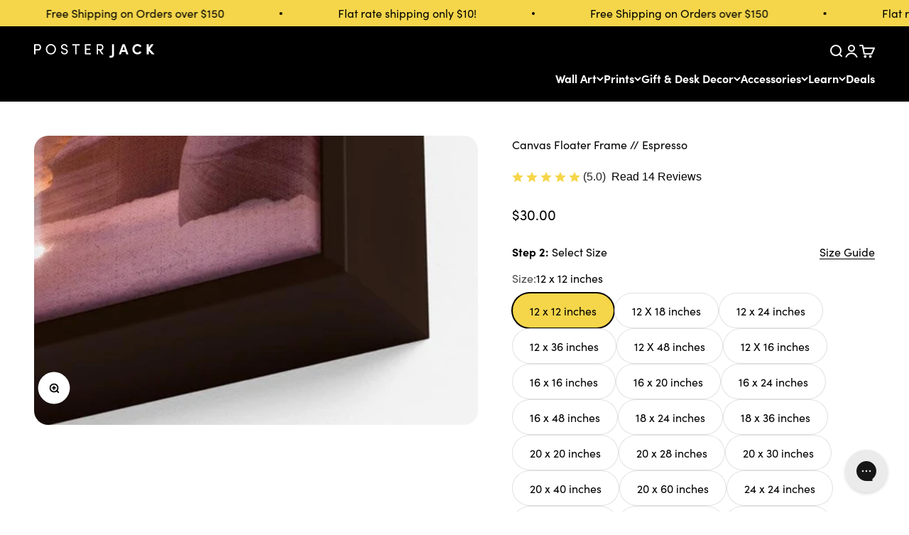

--- FILE ---
content_type: text/html; charset=utf-8
request_url: https://posterjack.com/collections/ca_thanksgiving/products/canvas-floater-frame-espresso
body_size: 34493
content:
<!doctype html>

<html lang="en" dir="ltr">
  <head>
    <meta charset="utf-8">
    <meta name="viewport" content="width=device-width, initial-scale=1.0, height=device-height, minimum-scale=1.0, maximum-scale=1.0">
    <meta name="theme-color" content="#000000">
    <link rel="stylesheet" href="https://use.typekit.net/znm0odi.css">

    <title>Canvas Floater Frame // Espresso</title><meta name="description" content="Floater Frame - Professionally Installed"><link rel="canonical" href="https://posterjack.com/products/canvas-floater-frame-espresso"><link rel="shortcut icon" href="//posterjack.com/cdn/shop/files/Posterjack-USA-Favicon.png?v=1737810931&width=96">
      <link rel="apple-touch-icon" href="//posterjack.com/cdn/shop/files/Posterjack-USA-Favicon.png?v=1737810931&width=180"><link rel="preconnect" href="https://cdn.shopify.com">
    <link rel="preconnect" href="https://fonts.shopifycdn.com" crossorigin>
    <link rel="dns-prefetch" href="https://productreviews.shopifycdn.com"><meta property="og:type" content="product">
  <meta property="og:title" content="Canvas Floater Frame // Espresso">
  <meta property="product:price:amount" content="30.00">
  <meta property="product:price:currency" content="USD"><meta property="og:image" content="http://posterjack.com/cdn/shop/products/41145de733c63251fb7b4b4c363cee5e.jpg?v=1544575170&width=2048">
  <meta property="og:image:secure_url" content="https://posterjack.com/cdn/shop/products/41145de733c63251fb7b4b4c363cee5e.jpg?v=1544575170&width=2048">
  <meta property="og:image:width" content="564">
  <meta property="og:image:height" content="368"><meta property="og:description" content="Floater Frame - Professionally Installed"><meta property="og:url" content="https://posterjack.com/products/canvas-floater-frame-espresso">
<meta property="og:site_name" content="Posterjack USA"><meta name="twitter:card" content="summary"><meta name="twitter:title" content="Canvas Floater Frame // Espresso">
  <meta name="twitter:description" content="Floater Frame - Professionally Installed"><meta name="twitter:image" content="https://posterjack.com/cdn/shop/products/41145de733c63251fb7b4b4c363cee5e.jpg?crop=center&height=1200&v=1544575170&width=1200">
  <meta name="twitter:image:alt" content=""><script type="application/ld+json">
    {
      "@context": "http:\/\/schema.org\/",
      "@id": "https://posterjack.com/products/canvas-floater-frame-espresso",
      "@type": "ProductGroup",
      "manufacturer":{
        "@id": "#organization"
      },
      "brand":{
        "@type": "Brand",
        "name": "Posterjack"
      },
      "category": "Frame",
      "description": "Floater Frame - Professionally Installed",
      "audience": {
        "@type": "PeopleAudience",
        "geographicArea": "US"
      },
      "hasVariant":[
        {
        "@id": "/products/canvas-floater-frame-espresso?variant=13825458700377#variant",
        "@type": "Product",
        "image": "https://posterjack.com/cdn/shop/products/41145de733c63251fb7b4b4c363cee5e_800x800.jpg?v=1544575170",
        "name": "12 x 12 inches",
        "offers": {
          "@id": "/products/canvas-floater-frame-espresso?variant=13825458700377#offer",
          "@type": "Offer",
          "itemCondition": "NewCondition",
          "availability": "http://schema.org/InStock",
          "hasMerchantReturnPolicy": {
            "@id": "#return_policy"
          },
          "shippingDetails": {
            "@id": "#shipping_policy"
          },
          "price": "30.0",
          "priceCurrency": "USD",
          "url": "https://posterjack.com/products/canvas-floater-frame-espresso?variant=13825458700377"
        },
        "sku": "frame-canvasfloat-espresso-12x12"
      }
      ],
      "name": "Canvas Floater Frame // Espresso",
      "productGroupID": "1520993501273",
      "url": "https://posterjack.com/products/canvas-floater-frame-espresso"
    },
    {
      "@context": "https://schema.org/",
      "@type": "OfferShippingDetails",
      "@id": "#shipping_policy",
      "url": "https://posterjack.com/pages/shipping-returns",
      "shippingRate": {
        "@type": "MonetaryAmount",
        "value": 10,
        "currency": "USD"
      },
      "shippingDestination": {
        "@type": "DefinedRegion",
        "addressCountry": "US"
      },
      "deliveryTime": {
        "@type": "ShippingDeliveryTime",
        "handlingTime": {
          "@type": "QuantitativeValue",
          "minValue": 1,
          "maxValue": 6,
          "unitCode": "DAY"
        },
        "transitTime": {
          "@type": "QuantitativeValue",
          "minValue": 1,
          "maxValue": 12,
          "unitCode": "DAY"
        }
      }
    },
    {
      "@context": "http://schema.org/",
      "@type": "MerchantReturnPolicy",
      "@id": "#return_policy",
      "applicableCountry": "US",
      "merchantReturnLink":"https://posterjack.compolicies/refund-policy"
    }
  </script><script type="application/ld+json">
  {
    "@context": "https://schema.org",
    "@type": "BreadcrumbList",
    "itemListElement": [{
        "@type": "ListItem",
        "position": 1,
        "name": "Home",
        "item": "https://posterjack.com"
      },{
            "@type": "ListItem",
            "position": 2,
            "name": "CA_Thanksgiving",
            "item": "https://posterjack.com/collections/ca_thanksgiving"
          }, {
            "@type": "ListItem",
            "position": 3,
            "name": "Canvas Floater Frame \/\/ Espresso",
            "item": "https://posterjack.com/products/canvas-floater-frame-espresso"
          }]
  }
</script><script type="application/ld+json">
  {
    "@context": "https://schema.org",
    "@type": "Organization",
    "@id": "#organization",
    "name": "Posterjack USA",
    "alternateName": "Posterjack USA",
    "description": "With 40,000 5-star reviews, Posterjack is Canada&#39;s photo print expert. Order photo prints online with confidence thanks to our no-hassle quality guarantee.",
    "url": "https://posterjack.com",
    "logo": "https://posterjack.com/cdn/shop/files/posterjack-logo.svg?v=1715278614&width=480",
    "brand": {
      "@type": "Brand",
      "name": "Posterjack USA",
      "url": "https://posterjack.com",
      "@id": "#brand"
    },
    "foundingDate": "2009",
    "areaServed": {
      "@type": "Country",
      "name": ["US"]
    },
    "hasMerchantReturnPolicy": {
      "@type": "MerchantReturnPolicy",
      "merchantReturnLink": "https://posterjack.com/policies/refund-policy"
    },
    "keywords": ["posterjack","photo prints"],
    "knowsAbout": {
      "@type": "Thing",
      "url": "https://en.wikipedia.org/wiki/Photographic_printing"
    },
    "sameAs": [
      "https://www.youtube.com/user/PosterjackCanada",
      "https://www.pinterest.ca/posterjack/",
      "https://www.instagram.com/posterjack/",
      "https://twitter.com/posterjack",
      "https://posterjack.com/",
      "https://www.facebook.com/posterjack"
    ]
  }
</script>

<script type="application/ld+json">
  {
    "@context": "https://schema.org",
    "@type": "WebSite",
    "@id":"#website",
    "name": "Posterjack USA",
    "url": "https://posterjack.com",
    "potentialAction": {
      "@type": "SearchAction",
      "target": "https://posterjack.comsearch?q={search_term_string}",
      "query-input": "required name=search_term_string"
    }
  }
</script><link href="//posterjack.com/cdn/shop/t/215/assets/editorialnew-regular-webfont.woff?v=38377125620773146491764090885" as="font" crossorigin="anonymous" rel="preload">
<link href="//posterjack.com/cdn/shop/t/215/assets/editorialnew-regular-webfont.woff2?v=153169673638232249861764090885" as="font" crossorigin="anonymous" rel="preload">

<style>
  @font-face {
    font-family: 'Editorial New';
    src: url(//posterjack.com/cdn/shop/t/215/assets/editorialnew-regular-webfont.woff?v=38377125620773146491764090885) format('woff'),
         url(//posterjack.com/cdn/shop/t/215/assets/editorialnew-regular-webfont.woff2?v=153169673638232249861764090885) format('woff2');
    font-weight: normal;
    font-style: normal;
  }
</style><style>/* Typography (heading) */
  
/* Typography (body) */
  



:root {
    /**
     * ---------------------------------------------------------------------
     * SPACING VARIABLES
     *
     * We are using a spacing inspired from frameworks like Tailwind CSS.
     * ---------------------------------------------------------------------
     */
    --spacing-0-5: 0.125rem; /* 2px */
    --spacing-1: 0.25rem; /* 4px */
    --spacing-1-5: 0.375rem; /* 6px */
    --spacing-2: 0.5rem; /* 8px */
    --spacing-2-5: 0.625rem; /* 10px */
    --spacing-3: 0.75rem; /* 12px */
    --spacing-3-5: 0.875rem; /* 14px */
    --spacing-4: 1rem; /* 16px */
    --spacing-4-5: 1.125rem; /* 18px */
    --spacing-5: 1.25rem; /* 20px */
    --spacing-5-5: 1.375rem; /* 22px */
    --spacing-6: 1.5rem; /* 24px */
    --spacing-6-5: 1.625rem; /* 26px */
    --spacing-7: 1.75rem; /* 28px */
    --spacing-7-5: 1.875rem; /* 30px */
    --spacing-8: 2rem; /* 32px */
    --spacing-8-5: 2.125rem; /* 34px */
    --spacing-9: 2.25rem; /* 36px */
    --spacing-9-5: 2.375rem; /* 38px */
    --spacing-10: 2.5rem; /* 40px */
    --spacing-11: 2.75rem; /* 44px */
    --spacing-12: 3rem; /* 48px */
    --spacing-14: 3.5rem; /* 56px */
    --spacing-16: 4rem; /* 64px */
    --spacing-18: 4.5rem; /* 72px */
    --spacing-20: 5rem; /* 80px */
    --spacing-24: 6rem; /* 96px */
    --spacing-28: 7rem; /* 112px */
    --spacing-32: 8rem; /* 128px */
    --spacing-36: 9rem; /* 144px */
    --spacing-40: 10rem; /* 160px */
    --spacing-44: 11rem; /* 176px */
    --spacing-48: 12rem; /* 192px */
    --spacing-52: 13rem; /* 208px */
    --spacing-56: 14rem; /* 224px */
    --spacing-60: 15rem; /* 240px */
    --spacing-64: 16rem; /* 256px */
    --spacing-72: 18rem; /* 288px */
    --spacing-80: 20rem; /* 320px */
    --spacing-96: 24rem; /* 384px */

    /* Container */
    --container-max-width: 1600px;
    --container-narrow-max-width: 1350px;
    --container-gutter: var(--spacing-5);
    --section-outer-spacing-block: var(--spacing-8);
    --section-inner-max-spacing-block: var(--spacing-8);
    --section-inner-spacing-inline: var(--container-gutter);
    --section-stack-spacing-block: var(--spacing-8);

    /* Grid gutter */
    --grid-gutter: var(--spacing-5);

    /* Product list settings */
    --product-list-row-gap: var(--spacing-8);
    --product-list-column-gap: var(--grid-gutter);

    /* Form settings */
    --input-gap: var(--spacing-2);
    --input-height: 2.625rem;
    --input-padding-inline: var(--spacing-4);

    /* Other sizes */
    --sticky-area-height: calc(var(--sticky-announcement-bar-enabled, 0) * var(--announcement-bar-height, 0px) + var(--sticky-header-enabled, 0) * var(--header-height, 0px));

    /* RTL support */
    --transform-logical-flip: 1;
    --transform-origin-start: left;
    --transform-origin-end: right;

    /**
     * ---------------------------------------------------------------------
     * TYPOGRAPHY
     * ---------------------------------------------------------------------
     */

    /* Font properties */
    --heading-font-family: 'Editorial New', Iowan Old Style, Apple Garamond, Baskerville, Times New Roman, Droid Serif, Times, Source Serif Pro, serif, Apple Color Emoji, Segoe UI Emoji, Segoe UI Symbol;
    --heading-font-weight: 400;
    --heading-font-style: normal;
    --heading-text-transform: normal;
    --heading-letter-spacing: -0.02em;
    --text-font-family: "sofia-pro", -apple-system, 'Segoe UI', Roboto, 'Helvetica Neue', 'Noto Sans', 'Liberation Sans', Arial, sans-serif, 'Apple Color Emoji', 'Segoe UI Emoji', 'Segoe UI Symbol', 'Noto Color Emoji';
    --text-font-weight: 400;
    --text-font-style: normal;
    --text-letter-spacing: 0.0em;

    /* Font sizes */
    --text-h0: 3rem;
    --text-h1: 2.5rem;
    --text-h2: 2rem;
    --text-h3: 1.5rem;
    --text-h4: 1.375rem;
    --text-h5: 1.125rem;
    --text-h6: 1rem;
    --text-xs: 0.6875rem;
    --text-sm: 0.75rem;
    --text-base: 0.875rem;
    --text-lg: 1.125rem;

    /**
     * ---------------------------------------------------------------------
     * COLORS
     * ---------------------------------------------------------------------
     */

    /* Color settings */--accent: 245 214 74;
    --text-primary: 0 0 0;
    --background-primary: 255 255 255;
    --dialog-background: 255 255 255;
    --border-color: var(--text-color, var(--text-primary)) / 0.12;

    /* Button colors */
    --button-background-primary: 245 214 74;
    --button-text-primary: 0 0 0;
    --button-background-secondary: 0 0 0;
    --button-text-secondary: 255 255 255;

    /* Status colors */
    --success-background: 224 244 232;
    --success-text: 0 163 65;
    --warning-background: 255 246 233;
    --warning-text: 255 183 74;
    --error-background: 254 231 231;
    --error-text: 248 58 58;

    /* Product colors */
    --on-sale-text: 0 0 0;
    --on-sale-badge-background: 0 0 0;
    --on-sale-badge-text: 255 255 255;
    --sold-out-badge-background: 0 0 0;
    --sold-out-badge-text: 255 255 255;
    --primary-badge-background: 199 125 197;
    --primary-badge-text: 0 0 0;
    --star-color: 245 214 74;
    --product-card-background: 0 0 0;
    --product-card-text: 0 0 0;

    /* Header colors */
    --header-background: 0 0 0;
    --header-text: 255 255 255;

    /* Footer colors */
    --footer-background: 0 0 0;
    --footer-text: 255 255 255;

    /* Rounded variables (used for border radius) */
    --rounded-xs: 0.25rem;
    --rounded-sm: 0.625rem;
    --rounded: 1.25rem;
    --rounded-lg: 2.5rem;
    --rounded-full: 9999px;

    --rounded-button: 3.75rem;
    --rounded-input: 0.5rem;

    /* Box shadow */
    --shadow-sm: 0 2px 8px rgb(var(--text-primary) / 0.0);
    --shadow: 0 5px 15px rgb(var(--text-primary) / 0.0);
    --shadow-md: 0 5px 30px rgb(var(--text-primary) / 0.0);
    --shadow-block: 0px 0px 0px rgb(var(--text-primary) / 0.0);

    /**
     * ---------------------------------------------------------------------
     * OTHER
     * ---------------------------------------------------------------------
     */

    --cursor-close-svg-url: url(//posterjack.com/cdn/shop/t/215/assets/cursor-close.svg?v=147174565022153725511764090885);
    --cursor-zoom-in-svg-url: url(//posterjack.com/cdn/shop/t/215/assets/cursor-zoom-in.svg?v=154953035094101115921764090885);
    --cursor-zoom-out-svg-url: url(//posterjack.com/cdn/shop/t/215/assets/cursor-zoom-out.svg?v=16155520337305705181764090885);
    --checkmark-svg-url: url(//posterjack.com/cdn/shop/t/215/assets/checkmark.svg?v=5085511394707007931764090885);
  }

  [dir="rtl"]:root {
    /* RTL support */
    --transform-logical-flip: -1;
    --transform-origin-start: right;
    --transform-origin-end: left;
  }

  @media screen and (min-width: 700px) {
    :root {
      /* Typography (font size) */
      --text-h0: 4rem;
      --text-h1: 3rem;
      --text-h2: 2.5rem;
      --text-h3: 2rem;
      --text-h4: 1.625rem;
      --text-h5: 1.25rem;
      --text-h6: 1.125rem;

      --text-xs: 0.75rem;
      --text-sm: 0.875rem;
      --text-base: 1.0rem;
      --text-lg: 1.25rem;

      /* Spacing */
      --container-gutter: 2rem;
      --section-outer-spacing-block: var(--spacing-12);
      --section-inner-max-spacing-block: var(--spacing-10);
      --section-inner-spacing-inline: var(--spacing-10);
      --section-stack-spacing-block: var(--spacing-10);

      /* Grid gutter */
      --grid-gutter: var(--spacing-6);

      /* Product list settings */
      --product-list-row-gap: var(--spacing-12);

      /* Form settings */
      --input-gap: 1rem;
      --input-height: 3.125rem;
      --input-padding-inline: var(--spacing-5);
    }
  }

  @media screen and (min-width: 1000px) {
    :root {
      /* Spacing settings */
      --container-gutter: var(--spacing-12);
      --section-outer-spacing-block: var(--spacing-14);
      --section-inner-max-spacing-block: var(--spacing-12);
      --section-inner-spacing-inline: var(--spacing-12);
      --section-stack-spacing-block: var(--spacing-10);
    }
  }

  @media screen and (min-width: 1150px) {
    :root {
      /* Spacing settings */
      --container-gutter: var(--spacing-12);
      --section-outer-spacing-block: var(--spacing-14);
      --section-inner-max-spacing-block: var(--spacing-12);
      --section-inner-spacing-inline: var(--spacing-12);
      --section-stack-spacing-block: var(--spacing-12);
    }
  }

  @media screen and (min-width: 1400px) {
    :root {
      /* Typography (font size) */
      --text-h0: 5rem;
      --text-h1: 3.75rem;
      --text-h2: 3rem;
      --text-h3: 2.25rem;
      --text-h4: 2rem;
      --text-h5: 1.5rem;
      --text-h6: 1.25rem;

      --section-outer-spacing-block: var(--spacing-16);
      --section-inner-max-spacing-block: var(--spacing-14);
      --section-inner-spacing-inline: var(--spacing-14);
    }
  }

  @media screen and (min-width: 1600px) {
    :root {
      --section-outer-spacing-block: var(--spacing-16);
      --section-inner-max-spacing-block: var(--spacing-16);
      --section-inner-spacing-inline: var(--spacing-16);
    }
  }

  /**
   * ---------------------------------------------------------------------
   * LIQUID DEPENDANT CSS
   *
   * Our main CSS is Liquid free, but some very specific features depend on
   * theme settings, so we have them here
   * ---------------------------------------------------------------------
   */@media screen and (pointer: fine) {
        .button:not([disabled]):hover, .btn:not([disabled]):hover, .shopify-payment-button__button--unbranded:not([disabled]):hover {
          --button-background-opacity: 0.85;
        }

        .button--subdued:not([disabled]):hover {
          --button-background: var(--text-color) / .05 !important;
        }
      }</style><script>
  // This allows to expose several variables to the global scope, to be used in scripts
  window.themeVariables = {
    settings: {
      showPageTransition: false,
      headingApparition: "fade",
      pageType: "product",
      moneyFormat: "${{amount}}",
      moneyWithCurrencyFormat: "${{amount}} USD",
      currencyCodeEnabled: false,
      cartType: "drawer",
      showDiscount: true,
      discountMode: "percentage"
    },

    strings: {
      accessibilityClose: "Close",
      accessibilityNext: "Next",
      accessibilityPrevious: "Previous",
      addToCartButton: "Add to cart",
      soldOutButton: "Sold out",
      preOrderButton: "Pre-order",
      unavailableButton: "Unavailable",
      closeGallery: "Close gallery",
      zoomGallery: "Zoom",
      errorGallery: "Image cannot be loaded",
      soldOutBadge: "Sold out",
      discountBadge: "Save @@",
      sku: "SKU:",
      searchNoResults: "No results could be found.",
      addOrderNote: "Add order note",
      editOrderNote: "Edit order note",
      shippingEstimatorNoResults: "Sorry, we do not ship to your address.",
      shippingEstimatorOneResult: "There is one shipping rate for your address:",
      shippingEstimatorMultipleResults: "There are several shipping rates for your address:",
      shippingEstimatorError: "One or more error occurred while retrieving shipping rates:"
    },

    breakpoints: {
      'sm': 'screen and (min-width: 700px)',
      'md': 'screen and (min-width: 1000px)',
      'lg': 'screen and (min-width: 1150px)',
      'xl': 'screen and (min-width: 1400px)',

      'sm-max': 'screen and (max-width: 699px)',
      'md-max': 'screen and (max-width: 999px)',
      'lg-max': 'screen and (max-width: 1149px)',
      'xl-max': 'screen and (max-width: 1399px)'
    }
  };// For detecting native share
  document.documentElement.classList.add(`native-share--${navigator.share ? 'enabled' : 'disabled'}`);// We save the product ID in local storage to be eventually used for recently viewed section
    try {
      const recentlyViewedProducts = new Set(JSON.parse(localStorage.getItem('theme:recently-viewed-products') || '[]'));

      recentlyViewedProducts.delete(1520993501273); // Delete first to re-move the product
      recentlyViewedProducts.add(1520993501273);

      localStorage.setItem('theme:recently-viewed-products', JSON.stringify(Array.from(recentlyViewedProducts.values()).reverse()));
    } catch (e) {
      // Safari in private mode does not allow setting item, we silently fail
    }</script><script type="module" src="//posterjack.com/cdn/shop/t/215/assets/vendor.min.js?v=52426788336887041471764090885"></script>
    <script type="module" src="//posterjack.com/cdn/shop/t/215/assets/theme.js?v=122470674144627897991765440301"></script>
    <script type="module" src="//posterjack.com/cdn/shop/t/215/assets/sections.js?v=126773357938596995171767427501"></script>

    <script>window.performance && window.performance.mark && window.performance.mark('shopify.content_for_header.start');</script><meta name="google-site-verification" content="e-rNWwRw1FzfEqiShFg8kQqkJAGLTYI4CF2Bc725fwc">
<meta id="shopify-digital-wallet" name="shopify-digital-wallet" content="/1267040345/digital_wallets/dialog">
<meta name="shopify-checkout-api-token" content="3f6623527fea5de53afa6440f8ac3ea6">
<meta id="in-context-paypal-metadata" data-shop-id="1267040345" data-venmo-supported="false" data-environment="production" data-locale="en_US" data-paypal-v4="true" data-currency="USD">
<link rel="alternate" type="application/json+oembed" href="https://posterjack.com/products/canvas-floater-frame-espresso.oembed">
<script async="async" src="/checkouts/internal/preloads.js?locale=en-US"></script>
<link rel="preconnect" href="https://shop.app" crossorigin="anonymous">
<script async="async" src="https://shop.app/checkouts/internal/preloads.js?locale=en-US&shop_id=1267040345" crossorigin="anonymous"></script>
<script id="apple-pay-shop-capabilities" type="application/json">{"shopId":1267040345,"countryCode":"CA","currencyCode":"USD","merchantCapabilities":["supports3DS"],"merchantId":"gid:\/\/shopify\/Shop\/1267040345","merchantName":"Posterjack USA","requiredBillingContactFields":["postalAddress","email","phone"],"requiredShippingContactFields":["postalAddress","email","phone"],"shippingType":"shipping","supportedNetworks":["visa","masterCard","amex","discover","jcb"],"total":{"type":"pending","label":"Posterjack USA","amount":"1.00"},"shopifyPaymentsEnabled":true,"supportsSubscriptions":true}</script>
<script id="shopify-features" type="application/json">{"accessToken":"3f6623527fea5de53afa6440f8ac3ea6","betas":["rich-media-storefront-analytics"],"domain":"posterjack.com","predictiveSearch":true,"shopId":1267040345,"locale":"en"}</script>
<script>var Shopify = Shopify || {};
Shopify.shop = "posterjack-us.myshopify.com";
Shopify.locale = "en";
Shopify.currency = {"active":"USD","rate":"1.0"};
Shopify.country = "US";
Shopify.theme = {"name":"posterjack\/usa\/main-theme","id":159591432281,"schema_name":"Impact","schema_version":"5.3.1","theme_store_id":null,"role":"main"};
Shopify.theme.handle = "null";
Shopify.theme.style = {"id":null,"handle":null};
Shopify.cdnHost = "posterjack.com/cdn";
Shopify.routes = Shopify.routes || {};
Shopify.routes.root = "/";</script>
<script type="module">!function(o){(o.Shopify=o.Shopify||{}).modules=!0}(window);</script>
<script>!function(o){function n(){var o=[];function n(){o.push(Array.prototype.slice.apply(arguments))}return n.q=o,n}var t=o.Shopify=o.Shopify||{};t.loadFeatures=n(),t.autoloadFeatures=n()}(window);</script>
<script>
  window.ShopifyPay = window.ShopifyPay || {};
  window.ShopifyPay.apiHost = "shop.app\/pay";
  window.ShopifyPay.redirectState = null;
</script>
<script id="shop-js-analytics" type="application/json">{"pageType":"product"}</script>
<script defer="defer" async type="module" src="//posterjack.com/cdn/shopifycloud/shop-js/modules/v2/client.init-shop-cart-sync_BdyHc3Nr.en.esm.js"></script>
<script defer="defer" async type="module" src="//posterjack.com/cdn/shopifycloud/shop-js/modules/v2/chunk.common_Daul8nwZ.esm.js"></script>
<script type="module">
  await import("//posterjack.com/cdn/shopifycloud/shop-js/modules/v2/client.init-shop-cart-sync_BdyHc3Nr.en.esm.js");
await import("//posterjack.com/cdn/shopifycloud/shop-js/modules/v2/chunk.common_Daul8nwZ.esm.js");

  window.Shopify.SignInWithShop?.initShopCartSync?.({"fedCMEnabled":true,"windoidEnabled":true});

</script>
<script>
  window.Shopify = window.Shopify || {};
  if (!window.Shopify.featureAssets) window.Shopify.featureAssets = {};
  window.Shopify.featureAssets['shop-js'] = {"shop-cart-sync":["modules/v2/client.shop-cart-sync_QYOiDySF.en.esm.js","modules/v2/chunk.common_Daul8nwZ.esm.js"],"init-fed-cm":["modules/v2/client.init-fed-cm_DchLp9rc.en.esm.js","modules/v2/chunk.common_Daul8nwZ.esm.js"],"shop-button":["modules/v2/client.shop-button_OV7bAJc5.en.esm.js","modules/v2/chunk.common_Daul8nwZ.esm.js"],"init-windoid":["modules/v2/client.init-windoid_DwxFKQ8e.en.esm.js","modules/v2/chunk.common_Daul8nwZ.esm.js"],"shop-cash-offers":["modules/v2/client.shop-cash-offers_DWtL6Bq3.en.esm.js","modules/v2/chunk.common_Daul8nwZ.esm.js","modules/v2/chunk.modal_CQq8HTM6.esm.js"],"shop-toast-manager":["modules/v2/client.shop-toast-manager_CX9r1SjA.en.esm.js","modules/v2/chunk.common_Daul8nwZ.esm.js"],"init-shop-email-lookup-coordinator":["modules/v2/client.init-shop-email-lookup-coordinator_UhKnw74l.en.esm.js","modules/v2/chunk.common_Daul8nwZ.esm.js"],"pay-button":["modules/v2/client.pay-button_DzxNnLDY.en.esm.js","modules/v2/chunk.common_Daul8nwZ.esm.js"],"avatar":["modules/v2/client.avatar_BTnouDA3.en.esm.js"],"init-shop-cart-sync":["modules/v2/client.init-shop-cart-sync_BdyHc3Nr.en.esm.js","modules/v2/chunk.common_Daul8nwZ.esm.js"],"shop-login-button":["modules/v2/client.shop-login-button_D8B466_1.en.esm.js","modules/v2/chunk.common_Daul8nwZ.esm.js","modules/v2/chunk.modal_CQq8HTM6.esm.js"],"init-customer-accounts-sign-up":["modules/v2/client.init-customer-accounts-sign-up_C8fpPm4i.en.esm.js","modules/v2/client.shop-login-button_D8B466_1.en.esm.js","modules/v2/chunk.common_Daul8nwZ.esm.js","modules/v2/chunk.modal_CQq8HTM6.esm.js"],"init-shop-for-new-customer-accounts":["modules/v2/client.init-shop-for-new-customer-accounts_CVTO0Ztu.en.esm.js","modules/v2/client.shop-login-button_D8B466_1.en.esm.js","modules/v2/chunk.common_Daul8nwZ.esm.js","modules/v2/chunk.modal_CQq8HTM6.esm.js"],"init-customer-accounts":["modules/v2/client.init-customer-accounts_dRgKMfrE.en.esm.js","modules/v2/client.shop-login-button_D8B466_1.en.esm.js","modules/v2/chunk.common_Daul8nwZ.esm.js","modules/v2/chunk.modal_CQq8HTM6.esm.js"],"shop-follow-button":["modules/v2/client.shop-follow-button_CkZpjEct.en.esm.js","modules/v2/chunk.common_Daul8nwZ.esm.js","modules/v2/chunk.modal_CQq8HTM6.esm.js"],"lead-capture":["modules/v2/client.lead-capture_BntHBhfp.en.esm.js","modules/v2/chunk.common_Daul8nwZ.esm.js","modules/v2/chunk.modal_CQq8HTM6.esm.js"],"checkout-modal":["modules/v2/client.checkout-modal_CfxcYbTm.en.esm.js","modules/v2/chunk.common_Daul8nwZ.esm.js","modules/v2/chunk.modal_CQq8HTM6.esm.js"],"shop-login":["modules/v2/client.shop-login_Da4GZ2H6.en.esm.js","modules/v2/chunk.common_Daul8nwZ.esm.js","modules/v2/chunk.modal_CQq8HTM6.esm.js"],"payment-terms":["modules/v2/client.payment-terms_MV4M3zvL.en.esm.js","modules/v2/chunk.common_Daul8nwZ.esm.js","modules/v2/chunk.modal_CQq8HTM6.esm.js"]};
</script>
<script>(function() {
  var isLoaded = false;
  function asyncLoad() {
    if (isLoaded) return;
    isLoaded = true;
    var urls = ["https:\/\/config.gorgias.chat\/bundle-loader\/01GYCBR6R1NCQHCG6M11CZ6G7X?source=shopify1click\u0026shop=posterjack-us.myshopify.com","https:\/\/sdk.postscript.io\/sdk-script-loader.bundle.js?shopId=461656\u0026shop=posterjack-us.myshopify.com","https:\/\/cdn.9gtb.com\/loader.js?g_cvt_id=b11d0d44-6a99-4889-92b9-c4a3d3c605bb\u0026shop=posterjack-us.myshopify.com"];
    for (var i = 0; i < urls.length; i++) {
      var s = document.createElement('script');
      s.type = 'text/javascript';
      s.async = true;
      s.src = urls[i];
      var x = document.getElementsByTagName('script')[0];
      x.parentNode.insertBefore(s, x);
    }
  };
  if(window.attachEvent) {
    window.attachEvent('onload', asyncLoad);
  } else {
    window.addEventListener('load', asyncLoad, false);
  }
})();</script>
<script id="__st">var __st={"a":1267040345,"offset":-18000,"reqid":"be759210-ade3-49bb-a61f-d08e6ec459f1-1768949223","pageurl":"posterjack.com\/collections\/ca_thanksgiving\/products\/canvas-floater-frame-espresso","u":"fccda32a80ab","p":"product","rtyp":"product","rid":1520993501273};</script>
<script>window.ShopifyPaypalV4VisibilityTracking = true;</script>
<script id="captcha-bootstrap">!function(){'use strict';const t='contact',e='account',n='new_comment',o=[[t,t],['blogs',n],['comments',n],[t,'customer']],c=[[e,'customer_login'],[e,'guest_login'],[e,'recover_customer_password'],[e,'create_customer']],r=t=>t.map((([t,e])=>`form[action*='/${t}']:not([data-nocaptcha='true']) input[name='form_type'][value='${e}']`)).join(','),a=t=>()=>t?[...document.querySelectorAll(t)].map((t=>t.form)):[];function s(){const t=[...o],e=r(t);return a(e)}const i='password',u='form_key',d=['recaptcha-v3-token','g-recaptcha-response','h-captcha-response',i],f=()=>{try{return window.sessionStorage}catch{return}},m='__shopify_v',_=t=>t.elements[u];function p(t,e,n=!1){try{const o=window.sessionStorage,c=JSON.parse(o.getItem(e)),{data:r}=function(t){const{data:e,action:n}=t;return t[m]||n?{data:e,action:n}:{data:t,action:n}}(c);for(const[e,n]of Object.entries(r))t.elements[e]&&(t.elements[e].value=n);n&&o.removeItem(e)}catch(o){console.error('form repopulation failed',{error:o})}}const l='form_type',E='cptcha';function T(t){t.dataset[E]=!0}const w=window,h=w.document,L='Shopify',v='ce_forms',y='captcha';let A=!1;((t,e)=>{const n=(g='f06e6c50-85a8-45c8-87d0-21a2b65856fe',I='https://cdn.shopify.com/shopifycloud/storefront-forms-hcaptcha/ce_storefront_forms_captcha_hcaptcha.v1.5.2.iife.js',D={infoText:'Protected by hCaptcha',privacyText:'Privacy',termsText:'Terms'},(t,e,n)=>{const o=w[L][v],c=o.bindForm;if(c)return c(t,g,e,D).then(n);var r;o.q.push([[t,g,e,D],n]),r=I,A||(h.body.append(Object.assign(h.createElement('script'),{id:'captcha-provider',async:!0,src:r})),A=!0)});var g,I,D;w[L]=w[L]||{},w[L][v]=w[L][v]||{},w[L][v].q=[],w[L][y]=w[L][y]||{},w[L][y].protect=function(t,e){n(t,void 0,e),T(t)},Object.freeze(w[L][y]),function(t,e,n,w,h,L){const[v,y,A,g]=function(t,e,n){const i=e?o:[],u=t?c:[],d=[...i,...u],f=r(d),m=r(i),_=r(d.filter((([t,e])=>n.includes(e))));return[a(f),a(m),a(_),s()]}(w,h,L),I=t=>{const e=t.target;return e instanceof HTMLFormElement?e:e&&e.form},D=t=>v().includes(t);t.addEventListener('submit',(t=>{const e=I(t);if(!e)return;const n=D(e)&&!e.dataset.hcaptchaBound&&!e.dataset.recaptchaBound,o=_(e),c=g().includes(e)&&(!o||!o.value);(n||c)&&t.preventDefault(),c&&!n&&(function(t){try{if(!f())return;!function(t){const e=f();if(!e)return;const n=_(t);if(!n)return;const o=n.value;o&&e.removeItem(o)}(t);const e=Array.from(Array(32),(()=>Math.random().toString(36)[2])).join('');!function(t,e){_(t)||t.append(Object.assign(document.createElement('input'),{type:'hidden',name:u})),t.elements[u].value=e}(t,e),function(t,e){const n=f();if(!n)return;const o=[...t.querySelectorAll(`input[type='${i}']`)].map((({name:t})=>t)),c=[...d,...o],r={};for(const[a,s]of new FormData(t).entries())c.includes(a)||(r[a]=s);n.setItem(e,JSON.stringify({[m]:1,action:t.action,data:r}))}(t,e)}catch(e){console.error('failed to persist form',e)}}(e),e.submit())}));const S=(t,e)=>{t&&!t.dataset[E]&&(n(t,e.some((e=>e===t))),T(t))};for(const o of['focusin','change'])t.addEventListener(o,(t=>{const e=I(t);D(e)&&S(e,y())}));const B=e.get('form_key'),M=e.get(l),P=B&&M;t.addEventListener('DOMContentLoaded',(()=>{const t=y();if(P)for(const e of t)e.elements[l].value===M&&p(e,B);[...new Set([...A(),...v().filter((t=>'true'===t.dataset.shopifyCaptcha))])].forEach((e=>S(e,t)))}))}(h,new URLSearchParams(w.location.search),n,t,e,['guest_login'])})(!0,!0)}();</script>
<script integrity="sha256-4kQ18oKyAcykRKYeNunJcIwy7WH5gtpwJnB7kiuLZ1E=" data-source-attribution="shopify.loadfeatures" defer="defer" src="//posterjack.com/cdn/shopifycloud/storefront/assets/storefront/load_feature-a0a9edcb.js" crossorigin="anonymous"></script>
<script crossorigin="anonymous" defer="defer" src="//posterjack.com/cdn/shopifycloud/storefront/assets/shopify_pay/storefront-65b4c6d7.js?v=20250812"></script>
<script data-source-attribution="shopify.dynamic_checkout.dynamic.init">var Shopify=Shopify||{};Shopify.PaymentButton=Shopify.PaymentButton||{isStorefrontPortableWallets:!0,init:function(){window.Shopify.PaymentButton.init=function(){};var t=document.createElement("script");t.src="https://posterjack.com/cdn/shopifycloud/portable-wallets/latest/portable-wallets.en.js",t.type="module",document.head.appendChild(t)}};
</script>
<script data-source-attribution="shopify.dynamic_checkout.buyer_consent">
  function portableWalletsHideBuyerConsent(e){var t=document.getElementById("shopify-buyer-consent"),n=document.getElementById("shopify-subscription-policy-button");t&&n&&(t.classList.add("hidden"),t.setAttribute("aria-hidden","true"),n.removeEventListener("click",e))}function portableWalletsShowBuyerConsent(e){var t=document.getElementById("shopify-buyer-consent"),n=document.getElementById("shopify-subscription-policy-button");t&&n&&(t.classList.remove("hidden"),t.removeAttribute("aria-hidden"),n.addEventListener("click",e))}window.Shopify?.PaymentButton&&(window.Shopify.PaymentButton.hideBuyerConsent=portableWalletsHideBuyerConsent,window.Shopify.PaymentButton.showBuyerConsent=portableWalletsShowBuyerConsent);
</script>
<script data-source-attribution="shopify.dynamic_checkout.cart.bootstrap">document.addEventListener("DOMContentLoaded",(function(){function t(){return document.querySelector("shopify-accelerated-checkout-cart, shopify-accelerated-checkout")}if(t())Shopify.PaymentButton.init();else{new MutationObserver((function(e,n){t()&&(Shopify.PaymentButton.init(),n.disconnect())})).observe(document.body,{childList:!0,subtree:!0})}}));
</script>
<script id='scb4127' type='text/javascript' async='' src='https://posterjack.com/cdn/shopifycloud/privacy-banner/storefront-banner.js'></script><link id="shopify-accelerated-checkout-styles" rel="stylesheet" media="screen" href="https://posterjack.com/cdn/shopifycloud/portable-wallets/latest/accelerated-checkout-backwards-compat.css" crossorigin="anonymous">
<style id="shopify-accelerated-checkout-cart">
        #shopify-buyer-consent {
  margin-top: 1em;
  display: inline-block;
  width: 100%;
}

#shopify-buyer-consent.hidden {
  display: none;
}

#shopify-subscription-policy-button {
  background: none;
  border: none;
  padding: 0;
  text-decoration: underline;
  font-size: inherit;
  cursor: pointer;
}

#shopify-subscription-policy-button::before {
  box-shadow: none;
}

      </style>

<script>window.performance && window.performance.mark && window.performance.mark('shopify.content_for_header.end');</script>
<link href="//posterjack.com/cdn/shop/t/215/assets/theme.css?v=29083115883726549741764090885" rel="stylesheet" type="text/css" media="all" /><style>
      :root {
        --select-chevron-down: url("//posterjack.com/cdn/shop/t/215/assets/select-chevron-down.svg?v=41382640073053906311764090885");
      }
    </style>

    
    <!--START Digioh Low Impact Javascript-->
<script async type='text/javascript' src='https://www.lightboxcdn.com/vendor/2faeef23-c7c6-4939-99fd-bca1f08059b2/lightbox_speed.js'></script>
<!--END Digioh Low Impact Javascript-->
  <!-- BEGIN app block: shopify://apps/klaviyo-email-marketing-sms/blocks/klaviyo-onsite-embed/2632fe16-c075-4321-a88b-50b567f42507 -->












  <script async src="https://static.klaviyo.com/onsite/js/JDfVKw/klaviyo.js?company_id=JDfVKw"></script>
  <script>!function(){if(!window.klaviyo){window._klOnsite=window._klOnsite||[];try{window.klaviyo=new Proxy({},{get:function(n,i){return"push"===i?function(){var n;(n=window._klOnsite).push.apply(n,arguments)}:function(){for(var n=arguments.length,o=new Array(n),w=0;w<n;w++)o[w]=arguments[w];var t="function"==typeof o[o.length-1]?o.pop():void 0,e=new Promise((function(n){window._klOnsite.push([i].concat(o,[function(i){t&&t(i),n(i)}]))}));return e}}})}catch(n){window.klaviyo=window.klaviyo||[],window.klaviyo.push=function(){var n;(n=window._klOnsite).push.apply(n,arguments)}}}}();</script>

  
    <script id="viewed_product">
      if (item == null) {
        var _learnq = _learnq || [];

        var MetafieldReviews = null
        var MetafieldYotpoRating = null
        var MetafieldYotpoCount = null
        var MetafieldLooxRating = null
        var MetafieldLooxCount = null
        var okendoProduct = null
        var okendoProductReviewCount = null
        var okendoProductReviewAverageValue = null
        try {
          // The following fields are used for Customer Hub recently viewed in order to add reviews.
          // This information is not part of __kla_viewed. Instead, it is part of __kla_viewed_reviewed_items
          MetafieldReviews = {};
          MetafieldYotpoRating = "5.0"
          MetafieldYotpoCount = "2"
          MetafieldLooxRating = null
          MetafieldLooxCount = null

          okendoProduct = null
          // If the okendo metafield is not legacy, it will error, which then requires the new json formatted data
          if (okendoProduct && 'error' in okendoProduct) {
            okendoProduct = null
          }
          okendoProductReviewCount = okendoProduct ? okendoProduct.reviewCount : null
          okendoProductReviewAverageValue = okendoProduct ? okendoProduct.reviewAverageValue : null
        } catch (error) {
          console.error('Error in Klaviyo onsite reviews tracking:', error);
        }

        var item = {
          Name: "Canvas Floater Frame \/\/ Espresso",
          ProductID: 1520993501273,
          Categories: ["10% DoubleDealsTier","Black Friday New","CA_Thanksgiving","CYBER SALE","Single Canvas Print Frames"],
          ImageURL: "https://posterjack.com/cdn/shop/products/41145de733c63251fb7b4b4c363cee5e_grande.jpg?v=1544575170",
          URL: "https://posterjack.com/products/canvas-floater-frame-espresso",
          Brand: "Posterjack",
          Price: "$26.00",
          Value: "26.00",
          CompareAtPrice: "$94.00"
        };
        _learnq.push(['track', 'Viewed Product', item]);
        _learnq.push(['trackViewedItem', {
          Title: item.Name,
          ItemId: item.ProductID,
          Categories: item.Categories,
          ImageUrl: item.ImageURL,
          Url: item.URL,
          Metadata: {
            Brand: item.Brand,
            Price: item.Price,
            Value: item.Value,
            CompareAtPrice: item.CompareAtPrice
          },
          metafields:{
            reviews: MetafieldReviews,
            yotpo:{
              rating: MetafieldYotpoRating,
              count: MetafieldYotpoCount,
            },
            loox:{
              rating: MetafieldLooxRating,
              count: MetafieldLooxCount,
            },
            okendo: {
              rating: okendoProductReviewAverageValue,
              count: okendoProductReviewCount,
            }
          }
        }]);
      }
    </script>
  




  <script>
    window.klaviyoReviewsProductDesignMode = false
  </script>







<!-- END app block --><!-- BEGIN app block: shopify://apps/optimonk-popup-cro-a-b-test/blocks/app-embed/0b488be1-fc0a-4fe6-8793-f2bef383dba8 -->
<script async src="https://onsite.optimonk.com/script.js?account=260305&origin=shopify-app-embed-block"></script>




<!-- END app block --><!-- BEGIN app block: shopify://apps/gorgias-live-chat-helpdesk/blocks/gorgias/a66db725-7b96-4e3f-916e-6c8e6f87aaaa -->
<script defer data-gorgias-loader-chat src="https://config.gorgias.chat/bundle-loader/shopify/posterjack-us.myshopify.com"></script>


<script defer data-gorgias-loader-convert  src="https://content.9gtb.com/loader.js"></script>


<script defer data-gorgias-loader-mailto-replace  src="https://config.gorgias.help/api/contact-forms/replace-mailto-script.js?shopName=posterjack-us"></script>


<!-- END app block --><link href="https://monorail-edge.shopifysvc.com" rel="dns-prefetch">
<script>(function(){if ("sendBeacon" in navigator && "performance" in window) {try {var session_token_from_headers = performance.getEntriesByType('navigation')[0].serverTiming.find(x => x.name == '_s').description;} catch {var session_token_from_headers = undefined;}var session_cookie_matches = document.cookie.match(/_shopify_s=([^;]*)/);var session_token_from_cookie = session_cookie_matches && session_cookie_matches.length === 2 ? session_cookie_matches[1] : "";var session_token = session_token_from_headers || session_token_from_cookie || "";function handle_abandonment_event(e) {var entries = performance.getEntries().filter(function(entry) {return /monorail-edge.shopifysvc.com/.test(entry.name);});if (!window.abandonment_tracked && entries.length === 0) {window.abandonment_tracked = true;var currentMs = Date.now();var navigation_start = performance.timing.navigationStart;var payload = {shop_id: 1267040345,url: window.location.href,navigation_start,duration: currentMs - navigation_start,session_token,page_type: "product"};window.navigator.sendBeacon("https://monorail-edge.shopifysvc.com/v1/produce", JSON.stringify({schema_id: "online_store_buyer_site_abandonment/1.1",payload: payload,metadata: {event_created_at_ms: currentMs,event_sent_at_ms: currentMs}}));}}window.addEventListener('pagehide', handle_abandonment_event);}}());</script>
<script id="web-pixels-manager-setup">(function e(e,d,r,n,o){if(void 0===o&&(o={}),!Boolean(null===(a=null===(i=window.Shopify)||void 0===i?void 0:i.analytics)||void 0===a?void 0:a.replayQueue)){var i,a;window.Shopify=window.Shopify||{};var t=window.Shopify;t.analytics=t.analytics||{};var s=t.analytics;s.replayQueue=[],s.publish=function(e,d,r){return s.replayQueue.push([e,d,r]),!0};try{self.performance.mark("wpm:start")}catch(e){}var l=function(){var e={modern:/Edge?\/(1{2}[4-9]|1[2-9]\d|[2-9]\d{2}|\d{4,})\.\d+(\.\d+|)|Firefox\/(1{2}[4-9]|1[2-9]\d|[2-9]\d{2}|\d{4,})\.\d+(\.\d+|)|Chrom(ium|e)\/(9{2}|\d{3,})\.\d+(\.\d+|)|(Maci|X1{2}).+ Version\/(15\.\d+|(1[6-9]|[2-9]\d|\d{3,})\.\d+)([,.]\d+|)( \(\w+\)|)( Mobile\/\w+|) Safari\/|Chrome.+OPR\/(9{2}|\d{3,})\.\d+\.\d+|(CPU[ +]OS|iPhone[ +]OS|CPU[ +]iPhone|CPU IPhone OS|CPU iPad OS)[ +]+(15[._]\d+|(1[6-9]|[2-9]\d|\d{3,})[._]\d+)([._]\d+|)|Android:?[ /-](13[3-9]|1[4-9]\d|[2-9]\d{2}|\d{4,})(\.\d+|)(\.\d+|)|Android.+Firefox\/(13[5-9]|1[4-9]\d|[2-9]\d{2}|\d{4,})\.\d+(\.\d+|)|Android.+Chrom(ium|e)\/(13[3-9]|1[4-9]\d|[2-9]\d{2}|\d{4,})\.\d+(\.\d+|)|SamsungBrowser\/([2-9]\d|\d{3,})\.\d+/,legacy:/Edge?\/(1[6-9]|[2-9]\d|\d{3,})\.\d+(\.\d+|)|Firefox\/(5[4-9]|[6-9]\d|\d{3,})\.\d+(\.\d+|)|Chrom(ium|e)\/(5[1-9]|[6-9]\d|\d{3,})\.\d+(\.\d+|)([\d.]+$|.*Safari\/(?![\d.]+ Edge\/[\d.]+$))|(Maci|X1{2}).+ Version\/(10\.\d+|(1[1-9]|[2-9]\d|\d{3,})\.\d+)([,.]\d+|)( \(\w+\)|)( Mobile\/\w+|) Safari\/|Chrome.+OPR\/(3[89]|[4-9]\d|\d{3,})\.\d+\.\d+|(CPU[ +]OS|iPhone[ +]OS|CPU[ +]iPhone|CPU IPhone OS|CPU iPad OS)[ +]+(10[._]\d+|(1[1-9]|[2-9]\d|\d{3,})[._]\d+)([._]\d+|)|Android:?[ /-](13[3-9]|1[4-9]\d|[2-9]\d{2}|\d{4,})(\.\d+|)(\.\d+|)|Mobile Safari.+OPR\/([89]\d|\d{3,})\.\d+\.\d+|Android.+Firefox\/(13[5-9]|1[4-9]\d|[2-9]\d{2}|\d{4,})\.\d+(\.\d+|)|Android.+Chrom(ium|e)\/(13[3-9]|1[4-9]\d|[2-9]\d{2}|\d{4,})\.\d+(\.\d+|)|Android.+(UC? ?Browser|UCWEB|U3)[ /]?(15\.([5-9]|\d{2,})|(1[6-9]|[2-9]\d|\d{3,})\.\d+)\.\d+|SamsungBrowser\/(5\.\d+|([6-9]|\d{2,})\.\d+)|Android.+MQ{2}Browser\/(14(\.(9|\d{2,})|)|(1[5-9]|[2-9]\d|\d{3,})(\.\d+|))(\.\d+|)|K[Aa][Ii]OS\/(3\.\d+|([4-9]|\d{2,})\.\d+)(\.\d+|)/},d=e.modern,r=e.legacy,n=navigator.userAgent;return n.match(d)?"modern":n.match(r)?"legacy":"unknown"}(),u="modern"===l?"modern":"legacy",c=(null!=n?n:{modern:"",legacy:""})[u],f=function(e){return[e.baseUrl,"/wpm","/b",e.hashVersion,"modern"===e.buildTarget?"m":"l",".js"].join("")}({baseUrl:d,hashVersion:r,buildTarget:u}),m=function(e){var d=e.version,r=e.bundleTarget,n=e.surface,o=e.pageUrl,i=e.monorailEndpoint;return{emit:function(e){var a=e.status,t=e.errorMsg,s=(new Date).getTime(),l=JSON.stringify({metadata:{event_sent_at_ms:s},events:[{schema_id:"web_pixels_manager_load/3.1",payload:{version:d,bundle_target:r,page_url:o,status:a,surface:n,error_msg:t},metadata:{event_created_at_ms:s}}]});if(!i)return console&&console.warn&&console.warn("[Web Pixels Manager] No Monorail endpoint provided, skipping logging."),!1;try{return self.navigator.sendBeacon.bind(self.navigator)(i,l)}catch(e){}var u=new XMLHttpRequest;try{return u.open("POST",i,!0),u.setRequestHeader("Content-Type","text/plain"),u.send(l),!0}catch(e){return console&&console.warn&&console.warn("[Web Pixels Manager] Got an unhandled error while logging to Monorail."),!1}}}}({version:r,bundleTarget:l,surface:e.surface,pageUrl:self.location.href,monorailEndpoint:e.monorailEndpoint});try{o.browserTarget=l,function(e){var d=e.src,r=e.async,n=void 0===r||r,o=e.onload,i=e.onerror,a=e.sri,t=e.scriptDataAttributes,s=void 0===t?{}:t,l=document.createElement("script"),u=document.querySelector("head"),c=document.querySelector("body");if(l.async=n,l.src=d,a&&(l.integrity=a,l.crossOrigin="anonymous"),s)for(var f in s)if(Object.prototype.hasOwnProperty.call(s,f))try{l.dataset[f]=s[f]}catch(e){}if(o&&l.addEventListener("load",o),i&&l.addEventListener("error",i),u)u.appendChild(l);else{if(!c)throw new Error("Did not find a head or body element to append the script");c.appendChild(l)}}({src:f,async:!0,onload:function(){if(!function(){var e,d;return Boolean(null===(d=null===(e=window.Shopify)||void 0===e?void 0:e.analytics)||void 0===d?void 0:d.initialized)}()){var d=window.webPixelsManager.init(e)||void 0;if(d){var r=window.Shopify.analytics;r.replayQueue.forEach((function(e){var r=e[0],n=e[1],o=e[2];d.publishCustomEvent(r,n,o)})),r.replayQueue=[],r.publish=d.publishCustomEvent,r.visitor=d.visitor,r.initialized=!0}}},onerror:function(){return m.emit({status:"failed",errorMsg:"".concat(f," has failed to load")})},sri:function(e){var d=/^sha384-[A-Za-z0-9+/=]+$/;return"string"==typeof e&&d.test(e)}(c)?c:"",scriptDataAttributes:o}),m.emit({status:"loading"})}catch(e){m.emit({status:"failed",errorMsg:(null==e?void 0:e.message)||"Unknown error"})}}})({shopId: 1267040345,storefrontBaseUrl: "https://posterjack.com",extensionsBaseUrl: "https://extensions.shopifycdn.com/cdn/shopifycloud/web-pixels-manager",monorailEndpoint: "https://monorail-edge.shopifysvc.com/unstable/produce_batch",surface: "storefront-renderer",enabledBetaFlags: ["2dca8a86"],webPixelsConfigList: [{"id":"1376223321","configuration":"{\"accountID\":\"260305\"}","eventPayloadVersion":"v1","runtimeContext":"STRICT","scriptVersion":"e9702cc0fbdd9453d46c7ca8e2f5a5f4","type":"APP","apiClientId":956606,"privacyPurposes":[],"dataSharingAdjustments":{"protectedCustomerApprovalScopes":["read_customer_personal_data"]}},{"id":"1303871577","configuration":"{\"accountID\":\"JDfVKw\",\"webPixelConfig\":\"eyJlbmFibGVBZGRlZFRvQ2FydEV2ZW50cyI6IHRydWV9\"}","eventPayloadVersion":"v1","runtimeContext":"STRICT","scriptVersion":"524f6c1ee37bacdca7657a665bdca589","type":"APP","apiClientId":123074,"privacyPurposes":["ANALYTICS","MARKETING"],"dataSharingAdjustments":{"protectedCustomerApprovalScopes":["read_customer_address","read_customer_email","read_customer_name","read_customer_personal_data","read_customer_phone"]}},{"id":"691142745","configuration":"{\"shopId\":\"461656\"}","eventPayloadVersion":"v1","runtimeContext":"STRICT","scriptVersion":"e57a43765e0d230c1bcb12178c1ff13f","type":"APP","apiClientId":2328352,"privacyPurposes":[],"dataSharingAdjustments":{"protectedCustomerApprovalScopes":["read_customer_address","read_customer_email","read_customer_name","read_customer_personal_data","read_customer_phone"]}},{"id":"443842649","configuration":"{\"config\":\"{\\\"pixel_id\\\":\\\"G-QZJZTF2NPQ\\\",\\\"target_country\\\":\\\"US\\\",\\\"gtag_events\\\":[{\\\"type\\\":\\\"purchase\\\",\\\"action_label\\\":\\\"G-QZJZTF2NPQ\\\"},{\\\"type\\\":\\\"page_view\\\",\\\"action_label\\\":\\\"G-QZJZTF2NPQ\\\"},{\\\"type\\\":\\\"view_item\\\",\\\"action_label\\\":\\\"G-QZJZTF2NPQ\\\"},{\\\"type\\\":\\\"search\\\",\\\"action_label\\\":\\\"G-QZJZTF2NPQ\\\"},{\\\"type\\\":\\\"add_to_cart\\\",\\\"action_label\\\":\\\"G-QZJZTF2NPQ\\\"},{\\\"type\\\":\\\"begin_checkout\\\",\\\"action_label\\\":\\\"G-QZJZTF2NPQ\\\"},{\\\"type\\\":\\\"add_payment_info\\\",\\\"action_label\\\":\\\"G-QZJZTF2NPQ\\\"}],\\\"enable_monitoring_mode\\\":false}\"}","eventPayloadVersion":"v1","runtimeContext":"OPEN","scriptVersion":"b2a88bafab3e21179ed38636efcd8a93","type":"APP","apiClientId":1780363,"privacyPurposes":[],"dataSharingAdjustments":{"protectedCustomerApprovalScopes":["read_customer_address","read_customer_email","read_customer_name","read_customer_personal_data","read_customer_phone"]}},{"id":"114557017","eventPayloadVersion":"v1","runtimeContext":"LAX","scriptVersion":"1","type":"CUSTOM","privacyPurposes":["ANALYTICS"],"name":"Google Analytics tag (migrated)"},{"id":"shopify-app-pixel","configuration":"{}","eventPayloadVersion":"v1","runtimeContext":"STRICT","scriptVersion":"0450","apiClientId":"shopify-pixel","type":"APP","privacyPurposes":["ANALYTICS","MARKETING"]},{"id":"shopify-custom-pixel","eventPayloadVersion":"v1","runtimeContext":"LAX","scriptVersion":"0450","apiClientId":"shopify-pixel","type":"CUSTOM","privacyPurposes":["ANALYTICS","MARKETING"]}],isMerchantRequest: false,initData: {"shop":{"name":"Posterjack USA","paymentSettings":{"currencyCode":"USD"},"myshopifyDomain":"posterjack-us.myshopify.com","countryCode":"CA","storefrontUrl":"https:\/\/posterjack.com"},"customer":null,"cart":null,"checkout":null,"productVariants":[{"price":{"amount":30.0,"currencyCode":"USD"},"product":{"title":"Canvas Floater Frame \/\/ Espresso","vendor":"Posterjack","id":"1520993501273","untranslatedTitle":"Canvas Floater Frame \/\/ Espresso","url":"\/products\/canvas-floater-frame-espresso","type":"Frame"},"id":"13825458700377","image":{"src":"\/\/posterjack.com\/cdn\/shop\/products\/41145de733c63251fb7b4b4c363cee5e.jpg?v=1544575170"},"sku":"frame-canvasfloat-espresso-12x12","title":"12 x 12 inches","untranslatedTitle":"12 x 12 inches"},{"price":{"amount":38.0,"currencyCode":"USD"},"product":{"title":"Canvas Floater Frame \/\/ Espresso","vendor":"Posterjack","id":"1520993501273","untranslatedTitle":"Canvas Floater Frame \/\/ Espresso","url":"\/products\/canvas-floater-frame-espresso","type":"Frame"},"id":"13825458765913","image":{"src":"\/\/posterjack.com\/cdn\/shop\/products\/41145de733c63251fb7b4b4c363cee5e.jpg?v=1544575170"},"sku":"frame-canvasfloat-espresso-12x18","title":"12 X 18 inches","untranslatedTitle":"12 X 18 inches"},{"price":{"amount":32.0,"currencyCode":"USD"},"product":{"title":"Canvas Floater Frame \/\/ Espresso","vendor":"Posterjack","id":"1520993501273","untranslatedTitle":"Canvas Floater Frame \/\/ Espresso","url":"\/products\/canvas-floater-frame-espresso","type":"Frame"},"id":"13825458864217","image":{"src":"\/\/posterjack.com\/cdn\/shop\/products\/41145de733c63251fb7b4b4c363cee5e.jpg?v=1544575170"},"sku":"frame-canvasfloat-espresso-12x24","title":"12 x 24 inches","untranslatedTitle":"12 x 24 inches"},{"price":{"amount":48.0,"currencyCode":"USD"},"product":{"title":"Canvas Floater Frame \/\/ Espresso","vendor":"Posterjack","id":"1520993501273","untranslatedTitle":"Canvas Floater Frame \/\/ Espresso","url":"\/products\/canvas-floater-frame-espresso","type":"Frame"},"id":"13825458929753","image":{"src":"\/\/posterjack.com\/cdn\/shop\/products\/41145de733c63251fb7b4b4c363cee5e.jpg?v=1544575170"},"sku":"frame-canvasfloat-espresso-12x36","title":"12 x 36 inches","untranslatedTitle":"12 x 36 inches"},{"price":{"amount":48.0,"currencyCode":"USD"},"product":{"title":"Canvas Floater Frame \/\/ Espresso","vendor":"Posterjack","id":"1520993501273","untranslatedTitle":"Canvas Floater Frame \/\/ Espresso","url":"\/products\/canvas-floater-frame-espresso","type":"Frame"},"id":"13825458995289","image":{"src":"\/\/posterjack.com\/cdn\/shop\/products\/41145de733c63251fb7b4b4c363cee5e.jpg?v=1544575170"},"sku":"frame-canvasfloat-espresso-12x48","title":"12 X 48 inches","untranslatedTitle":"12 X 48 inches"},{"price":{"amount":38.0,"currencyCode":"USD"},"product":{"title":"Canvas Floater Frame \/\/ Espresso","vendor":"Posterjack","id":"1520993501273","untranslatedTitle":"Canvas Floater Frame \/\/ Espresso","url":"\/products\/canvas-floater-frame-espresso","type":"Frame"},"id":"13825459126361","image":{"src":"\/\/posterjack.com\/cdn\/shop\/products\/41145de733c63251fb7b4b4c363cee5e.jpg?v=1544575170"},"sku":"frame-canvasfloat-espresso-12x16","title":"12 X 16 inches","untranslatedTitle":"12 X 16 inches"},{"price":{"amount":34.0,"currencyCode":"USD"},"product":{"title":"Canvas Floater Frame \/\/ Espresso","vendor":"Posterjack","id":"1520993501273","untranslatedTitle":"Canvas Floater Frame \/\/ Espresso","url":"\/products\/canvas-floater-frame-espresso","type":"Frame"},"id":"13825459224665","image":{"src":"\/\/posterjack.com\/cdn\/shop\/products\/41145de733c63251fb7b4b4c363cee5e.jpg?v=1544575170"},"sku":"frame-canvasfloat-espresso-16x16","title":"16 x 16 inches","untranslatedTitle":"16 x 16 inches"},{"price":{"amount":40.0,"currencyCode":"USD"},"product":{"title":"Canvas Floater Frame \/\/ Espresso","vendor":"Posterjack","id":"1520993501273","untranslatedTitle":"Canvas Floater Frame \/\/ Espresso","url":"\/products\/canvas-floater-frame-espresso","type":"Frame"},"id":"13825459322969","image":{"src":"\/\/posterjack.com\/cdn\/shop\/products\/41145de733c63251fb7b4b4c363cee5e.jpg?v=1544575170"},"sku":"frame-canvasfloat-espresso-16x20","title":"16 x 20 inches","untranslatedTitle":"16 x 20 inches"},{"price":{"amount":42.0,"currencyCode":"USD"},"product":{"title":"Canvas Floater Frame \/\/ Espresso","vendor":"Posterjack","id":"1520993501273","untranslatedTitle":"Canvas Floater Frame \/\/ Espresso","url":"\/products\/canvas-floater-frame-espresso","type":"Frame"},"id":"13825459454041","image":{"src":"\/\/posterjack.com\/cdn\/shop\/products\/41145de733c63251fb7b4b4c363cee5e.jpg?v=1544575170"},"sku":"frame-canvasfloat-espresso-16x24","title":"16 x 24 inches","untranslatedTitle":"16 x 24 inches"},{"price":{"amount":66.0,"currencyCode":"USD"},"product":{"title":"Canvas Floater Frame \/\/ Espresso","vendor":"Posterjack","id":"1520993501273","untranslatedTitle":"Canvas Floater Frame \/\/ Espresso","url":"\/products\/canvas-floater-frame-espresso","type":"Frame"},"id":"13825459552345","image":{"src":"\/\/posterjack.com\/cdn\/shop\/products\/41145de733c63251fb7b4b4c363cee5e.jpg?v=1544575170"},"sku":"frame-canvasfloat-espresso-16x48","title":"16 x 48 inches","untranslatedTitle":"16 x 48 inches"},{"price":{"amount":42.0,"currencyCode":"USD"},"product":{"title":"Canvas Floater Frame \/\/ Espresso","vendor":"Posterjack","id":"1520993501273","untranslatedTitle":"Canvas Floater Frame \/\/ Espresso","url":"\/products\/canvas-floater-frame-espresso","type":"Frame"},"id":"13825459650649","image":{"src":"\/\/posterjack.com\/cdn\/shop\/products\/41145de733c63251fb7b4b4c363cee5e.jpg?v=1544575170"},"sku":"frame-canvasfloat-espresso-18x24","title":"18 x 24 inches","untranslatedTitle":"18 x 24 inches"},{"price":{"amount":50.0,"currencyCode":"USD"},"product":{"title":"Canvas Floater Frame \/\/ Espresso","vendor":"Posterjack","id":"1520993501273","untranslatedTitle":"Canvas Floater Frame \/\/ Espresso","url":"\/products\/canvas-floater-frame-espresso","type":"Frame"},"id":"13825459748953","image":{"src":"\/\/posterjack.com\/cdn\/shop\/products\/41145de733c63251fb7b4b4c363cee5e.jpg?v=1544575170"},"sku":"frame-canvasfloat-espresso-18x36","title":"18 x 36 inches","untranslatedTitle":"18 x 36 inches"},{"price":{"amount":38.0,"currencyCode":"USD"},"product":{"title":"Canvas Floater Frame \/\/ Espresso","vendor":"Posterjack","id":"1520993501273","untranslatedTitle":"Canvas Floater Frame \/\/ Espresso","url":"\/products\/canvas-floater-frame-espresso","type":"Frame"},"id":"13825459814489","image":{"src":"\/\/posterjack.com\/cdn\/shop\/products\/41145de733c63251fb7b4b4c363cee5e.jpg?v=1544575170"},"sku":"frame-canvasfloat-espresso-20x20","title":"20 x 20 inches","untranslatedTitle":"20 x 20 inches"},{"price":{"amount":48.0,"currencyCode":"USD"},"product":{"title":"Canvas Floater Frame \/\/ Espresso","vendor":"Posterjack","id":"1520993501273","untranslatedTitle":"Canvas Floater Frame \/\/ Espresso","url":"\/products\/canvas-floater-frame-espresso","type":"Frame"},"id":"13825459945561","image":{"src":"\/\/posterjack.com\/cdn\/shop\/products\/41145de733c63251fb7b4b4c363cee5e.jpg?v=1544575170"},"sku":"frame-canvasfloat-espresso-20x28","title":"20 x 28 inches","untranslatedTitle":"20 x 28 inches"},{"price":{"amount":48.0,"currencyCode":"USD"},"product":{"title":"Canvas Floater Frame \/\/ Espresso","vendor":"Posterjack","id":"1520993501273","untranslatedTitle":"Canvas Floater Frame \/\/ Espresso","url":"\/products\/canvas-floater-frame-espresso","type":"Frame"},"id":"13825460043865","image":{"src":"\/\/posterjack.com\/cdn\/shop\/products\/41145de733c63251fb7b4b4c363cee5e.jpg?v=1544575170"},"sku":"frame-canvasfloat-espresso-20x30","title":"20 x 30 inches","untranslatedTitle":"20 x 30 inches"},{"price":{"amount":56.0,"currencyCode":"USD"},"product":{"title":"Canvas Floater Frame \/\/ Espresso","vendor":"Posterjack","id":"1520993501273","untranslatedTitle":"Canvas Floater Frame \/\/ Espresso","url":"\/products\/canvas-floater-frame-espresso","type":"Frame"},"id":"13825460174937","image":{"src":"\/\/posterjack.com\/cdn\/shop\/products\/41145de733c63251fb7b4b4c363cee5e.jpg?v=1544575170"},"sku":"frame-canvasfloat-espresso-20x40","title":"20 x 40 inches","untranslatedTitle":"20 x 40 inches"},{"price":{"amount":94.0,"currencyCode":"USD"},"product":{"title":"Canvas Floater Frame \/\/ Espresso","vendor":"Posterjack","id":"1520993501273","untranslatedTitle":"Canvas Floater Frame \/\/ Espresso","url":"\/products\/canvas-floater-frame-espresso","type":"Frame"},"id":"13825460273241","image":{"src":"\/\/posterjack.com\/cdn\/shop\/products\/41145de733c63251fb7b4b4c363cee5e.jpg?v=1544575170"},"sku":"frame-canvasfloat-espresso-20x60","title":"20 x 60 inches","untranslatedTitle":"20 x 60 inches"},{"price":{"amount":42.0,"currencyCode":"USD"},"product":{"title":"Canvas Floater Frame \/\/ Espresso","vendor":"Posterjack","id":"1520993501273","untranslatedTitle":"Canvas Floater Frame \/\/ Espresso","url":"\/products\/canvas-floater-frame-espresso","type":"Frame"},"id":"13825460371545","image":{"src":"\/\/posterjack.com\/cdn\/shop\/products\/41145de733c63251fb7b4b4c363cee5e.jpg?v=1544575170"},"sku":"frame-canvasfloat-espresso-24x24","title":"24 x 24 inches","untranslatedTitle":"24 x 24 inches"},{"price":{"amount":52.0,"currencyCode":"USD"},"product":{"title":"Canvas Floater Frame \/\/ Espresso","vendor":"Posterjack","id":"1520993501273","untranslatedTitle":"Canvas Floater Frame \/\/ Espresso","url":"\/products\/canvas-floater-frame-espresso","type":"Frame"},"id":"13825460437081","image":{"src":"\/\/posterjack.com\/cdn\/shop\/products\/41145de733c63251fb7b4b4c363cee5e.jpg?v=1544575170"},"sku":"frame-canvasfloat-espresso-24x32","title":"24 x 32 inches","untranslatedTitle":"24 x 32 inches"},{"price":{"amount":52.0,"currencyCode":"USD"},"product":{"title":"Canvas Floater Frame \/\/ Espresso","vendor":"Posterjack","id":"1520993501273","untranslatedTitle":"Canvas Floater Frame \/\/ Espresso","url":"\/products\/canvas-floater-frame-espresso","type":"Frame"},"id":"13825460568153","image":{"src":"\/\/posterjack.com\/cdn\/shop\/products\/41145de733c63251fb7b4b4c363cee5e.jpg?v=1544575170"},"sku":"frame-canvasfloat-espresso-24x36","title":"24 x 36 inches","untranslatedTitle":"24 x 36 inches"},{"price":{"amount":66.0,"currencyCode":"USD"},"product":{"title":"Canvas Floater Frame \/\/ Espresso","vendor":"Posterjack","id":"1520993501273","untranslatedTitle":"Canvas Floater Frame \/\/ Espresso","url":"\/products\/canvas-floater-frame-espresso","type":"Frame"},"id":"13825460699225","image":{"src":"\/\/posterjack.com\/cdn\/shop\/products\/41145de733c63251fb7b4b4c363cee5e.jpg?v=1544575170"},"sku":"frame-canvasfloat-espresso-24x48","title":"24 x 48 inches","untranslatedTitle":"24 x 48 inches"},{"price":{"amount":58.0,"currencyCode":"USD"},"product":{"title":"Canvas Floater Frame \/\/ Espresso","vendor":"Posterjack","id":"1520993501273","untranslatedTitle":"Canvas Floater Frame \/\/ Espresso","url":"\/products\/canvas-floater-frame-espresso","type":"Frame"},"id":"13825460830297","image":{"src":"\/\/posterjack.com\/cdn\/shop\/products\/41145de733c63251fb7b4b4c363cee5e.jpg?v=1544575170"},"sku":"frame-canvasfloat-espresso-28x28","title":"28 x 28 inches","untranslatedTitle":"28 x 28 inches"},{"price":{"amount":74.0,"currencyCode":"USD"},"product":{"title":"Canvas Floater Frame \/\/ Espresso","vendor":"Posterjack","id":"1520993501273","untranslatedTitle":"Canvas Floater Frame \/\/ Espresso","url":"\/products\/canvas-floater-frame-espresso","type":"Frame"},"id":"13825460928601","image":{"src":"\/\/posterjack.com\/cdn\/shop\/products\/41145de733c63251fb7b4b4c363cee5e.jpg?v=1544575170"},"sku":"frame-canvasfloat-espresso-28x42","title":"28 x 42 inches","untranslatedTitle":"28 x 42 inches"},{"price":{"amount":74.0,"currencyCode":"USD"},"product":{"title":"Canvas Floater Frame \/\/ Espresso","vendor":"Posterjack","id":"1520993501273","untranslatedTitle":"Canvas Floater Frame \/\/ Espresso","url":"\/products\/canvas-floater-frame-espresso","type":"Frame"},"id":"13825461059673","image":{"src":"\/\/posterjack.com\/cdn\/shop\/products\/41145de733c63251fb7b4b4c363cee5e.jpg?v=1544575170"},"sku":"frame-canvasfloat-espresso-30x40","title":"30 x 40 inches","untranslatedTitle":"30 x 40 inches"},{"price":{"amount":66.0,"currencyCode":"USD"},"product":{"title":"Canvas Floater Frame \/\/ Espresso","vendor":"Posterjack","id":"1520993501273","untranslatedTitle":"Canvas Floater Frame \/\/ Espresso","url":"\/products\/canvas-floater-frame-espresso","type":"Frame"},"id":"13825461157977","image":{"src":"\/\/posterjack.com\/cdn\/shop\/products\/41145de733c63251fb7b4b4c363cee5e.jpg?v=1544575170"},"sku":"frame-canvasfloat-espresso-32x32","title":"32 x 32 inches","untranslatedTitle":"32 x 32 inches"},{"price":{"amount":94.0,"currencyCode":"USD"},"product":{"title":"Canvas Floater Frame \/\/ Espresso","vendor":"Posterjack","id":"1520993501273","untranslatedTitle":"Canvas Floater Frame \/\/ Espresso","url":"\/products\/canvas-floater-frame-espresso","type":"Frame"},"id":"13825461321817","image":{"src":"\/\/posterjack.com\/cdn\/shop\/products\/41145de733c63251fb7b4b4c363cee5e.jpg?v=1544575170"},"sku":"frame-canvasfloat-espresso-32x48","title":"32 x 48 inches","untranslatedTitle":"32 x 48 inches"},{"price":{"amount":84.0,"currencyCode":"USD"},"product":{"title":"Canvas Floater Frame \/\/ Espresso","vendor":"Posterjack","id":"1520993501273","untranslatedTitle":"Canvas Floater Frame \/\/ Espresso","url":"\/products\/canvas-floater-frame-espresso","type":"Frame"},"id":"13825461452889","image":{"src":"\/\/posterjack.com\/cdn\/shop\/products\/41145de733c63251fb7b4b4c363cee5e.jpg?v=1544575170"},"sku":"frame-canvasfloat-espresso-36x36","title":"36 x 36 inches","untranslatedTitle":"36 x 36 inches"},{"price":{"amount":94.0,"currencyCode":"USD"},"product":{"title":"Canvas Floater Frame \/\/ Espresso","vendor":"Posterjack","id":"1520993501273","untranslatedTitle":"Canvas Floater Frame \/\/ Espresso","url":"\/products\/canvas-floater-frame-espresso","type":"Frame"},"id":"13825461583961","image":{"src":"\/\/posterjack.com\/cdn\/shop\/products\/41145de733c63251fb7b4b4c363cee5e.jpg?v=1544575170"},"sku":"frame-canvasfloat-espresso-36x48","title":"36 x 48 inches","untranslatedTitle":"36 x 48 inches"},{"price":{"amount":26.0,"currencyCode":"USD"},"product":{"title":"Canvas Floater Frame \/\/ Espresso","vendor":"Posterjack","id":"1520993501273","untranslatedTitle":"Canvas Floater Frame \/\/ Espresso","url":"\/products\/canvas-floater-frame-espresso","type":"Frame"},"id":"13825461682265","image":{"src":"\/\/posterjack.com\/cdn\/shop\/products\/41145de733c63251fb7b4b4c363cee5e.jpg?v=1544575170"},"sku":"frame-canvasfloat-espresso-8x10","title":"8 x 10 inches","untranslatedTitle":"8 x 10 inches"},{"price":{"amount":30.0,"currencyCode":"USD"},"product":{"title":"Canvas Floater Frame \/\/ Espresso","vendor":"Posterjack","id":"1520993501273","untranslatedTitle":"Canvas Floater Frame \/\/ Espresso","url":"\/products\/canvas-floater-frame-espresso","type":"Frame"},"id":"13825461846105","image":{"src":"\/\/posterjack.com\/cdn\/shop\/products\/41145de733c63251fb7b4b4c363cee5e.jpg?v=1544575170"},"sku":"frame-canvasfloat-espresso-8x12","title":"8 x 12 inches","untranslatedTitle":"8 x 12 inches"},{"price":{"amount":30.0,"currencyCode":"USD"},"product":{"title":"Canvas Floater Frame \/\/ Espresso","vendor":"Posterjack","id":"1520993501273","untranslatedTitle":"Canvas Floater Frame \/\/ Espresso","url":"\/products\/canvas-floater-frame-espresso","type":"Frame"},"id":"13825462009945","image":{"src":"\/\/posterjack.com\/cdn\/shop\/products\/41145de733c63251fb7b4b4c363cee5e.jpg?v=1544575170"},"sku":"frame-canvasfloat-espresso-8x24","title":"8 x 24 inches","untranslatedTitle":"8 x 24 inches"},{"price":{"amount":38.0,"currencyCode":"USD"},"product":{"title":"Canvas Floater Frame \/\/ Espresso","vendor":"Posterjack","id":"1520993501273","untranslatedTitle":"Canvas Floater Frame \/\/ Espresso","url":"\/products\/canvas-floater-frame-espresso","type":"Frame"},"id":"13825462206553","image":{"src":"\/\/posterjack.com\/cdn\/shop\/products\/41145de733c63251fb7b4b4c363cee5e.jpg?v=1544575170"},"sku":"frame-canvasfloat-espresso-8x32","title":"8 x 32 inches","untranslatedTitle":"8 x 32 inches"}],"purchasingCompany":null},},"https://posterjack.com/cdn","fcfee988w5aeb613cpc8e4bc33m6693e112",{"modern":"","legacy":""},{"shopId":"1267040345","storefrontBaseUrl":"https:\/\/posterjack.com","extensionBaseUrl":"https:\/\/extensions.shopifycdn.com\/cdn\/shopifycloud\/web-pixels-manager","surface":"storefront-renderer","enabledBetaFlags":"[\"2dca8a86\"]","isMerchantRequest":"false","hashVersion":"fcfee988w5aeb613cpc8e4bc33m6693e112","publish":"custom","events":"[[\"page_viewed\",{}],[\"product_viewed\",{\"productVariant\":{\"price\":{\"amount\":30.0,\"currencyCode\":\"USD\"},\"product\":{\"title\":\"Canvas Floater Frame \/\/ Espresso\",\"vendor\":\"Posterjack\",\"id\":\"1520993501273\",\"untranslatedTitle\":\"Canvas Floater Frame \/\/ Espresso\",\"url\":\"\/products\/canvas-floater-frame-espresso\",\"type\":\"Frame\"},\"id\":\"13825458700377\",\"image\":{\"src\":\"\/\/posterjack.com\/cdn\/shop\/products\/41145de733c63251fb7b4b4c363cee5e.jpg?v=1544575170\"},\"sku\":\"frame-canvasfloat-espresso-12x12\",\"title\":\"12 x 12 inches\",\"untranslatedTitle\":\"12 x 12 inches\"}}]]"});</script><script>
  window.ShopifyAnalytics = window.ShopifyAnalytics || {};
  window.ShopifyAnalytics.meta = window.ShopifyAnalytics.meta || {};
  window.ShopifyAnalytics.meta.currency = 'USD';
  var meta = {"product":{"id":1520993501273,"gid":"gid:\/\/shopify\/Product\/1520993501273","vendor":"Posterjack","type":"Frame","handle":"canvas-floater-frame-espresso","variants":[{"id":13825458700377,"price":3000,"name":"Canvas Floater Frame \/\/ Espresso - 12 x 12 inches","public_title":"12 x 12 inches","sku":"frame-canvasfloat-espresso-12x12"},{"id":13825458765913,"price":3800,"name":"Canvas Floater Frame \/\/ Espresso - 12 X 18 inches","public_title":"12 X 18 inches","sku":"frame-canvasfloat-espresso-12x18"},{"id":13825458864217,"price":3200,"name":"Canvas Floater Frame \/\/ Espresso - 12 x 24 inches","public_title":"12 x 24 inches","sku":"frame-canvasfloat-espresso-12x24"},{"id":13825458929753,"price":4800,"name":"Canvas Floater Frame \/\/ Espresso - 12 x 36 inches","public_title":"12 x 36 inches","sku":"frame-canvasfloat-espresso-12x36"},{"id":13825458995289,"price":4800,"name":"Canvas Floater Frame \/\/ Espresso - 12 X 48 inches","public_title":"12 X 48 inches","sku":"frame-canvasfloat-espresso-12x48"},{"id":13825459126361,"price":3800,"name":"Canvas Floater Frame \/\/ Espresso - 12 X 16 inches","public_title":"12 X 16 inches","sku":"frame-canvasfloat-espresso-12x16"},{"id":13825459224665,"price":3400,"name":"Canvas Floater Frame \/\/ Espresso - 16 x 16 inches","public_title":"16 x 16 inches","sku":"frame-canvasfloat-espresso-16x16"},{"id":13825459322969,"price":4000,"name":"Canvas Floater Frame \/\/ Espresso - 16 x 20 inches","public_title":"16 x 20 inches","sku":"frame-canvasfloat-espresso-16x20"},{"id":13825459454041,"price":4200,"name":"Canvas Floater Frame \/\/ Espresso - 16 x 24 inches","public_title":"16 x 24 inches","sku":"frame-canvasfloat-espresso-16x24"},{"id":13825459552345,"price":6600,"name":"Canvas Floater Frame \/\/ Espresso - 16 x 48 inches","public_title":"16 x 48 inches","sku":"frame-canvasfloat-espresso-16x48"},{"id":13825459650649,"price":4200,"name":"Canvas Floater Frame \/\/ Espresso - 18 x 24 inches","public_title":"18 x 24 inches","sku":"frame-canvasfloat-espresso-18x24"},{"id":13825459748953,"price":5000,"name":"Canvas Floater Frame \/\/ Espresso - 18 x 36 inches","public_title":"18 x 36 inches","sku":"frame-canvasfloat-espresso-18x36"},{"id":13825459814489,"price":3800,"name":"Canvas Floater Frame \/\/ Espresso - 20 x 20 inches","public_title":"20 x 20 inches","sku":"frame-canvasfloat-espresso-20x20"},{"id":13825459945561,"price":4800,"name":"Canvas Floater Frame \/\/ Espresso - 20 x 28 inches","public_title":"20 x 28 inches","sku":"frame-canvasfloat-espresso-20x28"},{"id":13825460043865,"price":4800,"name":"Canvas Floater Frame \/\/ Espresso - 20 x 30 inches","public_title":"20 x 30 inches","sku":"frame-canvasfloat-espresso-20x30"},{"id":13825460174937,"price":5600,"name":"Canvas Floater Frame \/\/ Espresso - 20 x 40 inches","public_title":"20 x 40 inches","sku":"frame-canvasfloat-espresso-20x40"},{"id":13825460273241,"price":9400,"name":"Canvas Floater Frame \/\/ Espresso - 20 x 60 inches","public_title":"20 x 60 inches","sku":"frame-canvasfloat-espresso-20x60"},{"id":13825460371545,"price":4200,"name":"Canvas Floater Frame \/\/ Espresso - 24 x 24 inches","public_title":"24 x 24 inches","sku":"frame-canvasfloat-espresso-24x24"},{"id":13825460437081,"price":5200,"name":"Canvas Floater Frame \/\/ Espresso - 24 x 32 inches","public_title":"24 x 32 inches","sku":"frame-canvasfloat-espresso-24x32"},{"id":13825460568153,"price":5200,"name":"Canvas Floater Frame \/\/ Espresso - 24 x 36 inches","public_title":"24 x 36 inches","sku":"frame-canvasfloat-espresso-24x36"},{"id":13825460699225,"price":6600,"name":"Canvas Floater Frame \/\/ Espresso - 24 x 48 inches","public_title":"24 x 48 inches","sku":"frame-canvasfloat-espresso-24x48"},{"id":13825460830297,"price":5800,"name":"Canvas Floater Frame \/\/ Espresso - 28 x 28 inches","public_title":"28 x 28 inches","sku":"frame-canvasfloat-espresso-28x28"},{"id":13825460928601,"price":7400,"name":"Canvas Floater Frame \/\/ Espresso - 28 x 42 inches","public_title":"28 x 42 inches","sku":"frame-canvasfloat-espresso-28x42"},{"id":13825461059673,"price":7400,"name":"Canvas Floater Frame \/\/ Espresso - 30 x 40 inches","public_title":"30 x 40 inches","sku":"frame-canvasfloat-espresso-30x40"},{"id":13825461157977,"price":6600,"name":"Canvas Floater Frame \/\/ Espresso - 32 x 32 inches","public_title":"32 x 32 inches","sku":"frame-canvasfloat-espresso-32x32"},{"id":13825461321817,"price":9400,"name":"Canvas Floater Frame \/\/ Espresso - 32 x 48 inches","public_title":"32 x 48 inches","sku":"frame-canvasfloat-espresso-32x48"},{"id":13825461452889,"price":8400,"name":"Canvas Floater Frame \/\/ Espresso - 36 x 36 inches","public_title":"36 x 36 inches","sku":"frame-canvasfloat-espresso-36x36"},{"id":13825461583961,"price":9400,"name":"Canvas Floater Frame \/\/ Espresso - 36 x 48 inches","public_title":"36 x 48 inches","sku":"frame-canvasfloat-espresso-36x48"},{"id":13825461682265,"price":2600,"name":"Canvas Floater Frame \/\/ Espresso - 8 x 10 inches","public_title":"8 x 10 inches","sku":"frame-canvasfloat-espresso-8x10"},{"id":13825461846105,"price":3000,"name":"Canvas Floater Frame \/\/ Espresso - 8 x 12 inches","public_title":"8 x 12 inches","sku":"frame-canvasfloat-espresso-8x12"},{"id":13825462009945,"price":3000,"name":"Canvas Floater Frame \/\/ Espresso - 8 x 24 inches","public_title":"8 x 24 inches","sku":"frame-canvasfloat-espresso-8x24"},{"id":13825462206553,"price":3800,"name":"Canvas Floater Frame \/\/ Espresso - 8 x 32 inches","public_title":"8 x 32 inches","sku":"frame-canvasfloat-espresso-8x32"}],"remote":false},"page":{"pageType":"product","resourceType":"product","resourceId":1520993501273,"requestId":"be759210-ade3-49bb-a61f-d08e6ec459f1-1768949223"}};
  for (var attr in meta) {
    window.ShopifyAnalytics.meta[attr] = meta[attr];
  }
</script>
<script class="analytics">
  (function () {
    var customDocumentWrite = function(content) {
      var jquery = null;

      if (window.jQuery) {
        jquery = window.jQuery;
      } else if (window.Checkout && window.Checkout.$) {
        jquery = window.Checkout.$;
      }

      if (jquery) {
        jquery('body').append(content);
      }
    };

    var hasLoggedConversion = function(token) {
      if (token) {
        return document.cookie.indexOf('loggedConversion=' + token) !== -1;
      }
      return false;
    }

    var setCookieIfConversion = function(token) {
      if (token) {
        var twoMonthsFromNow = new Date(Date.now());
        twoMonthsFromNow.setMonth(twoMonthsFromNow.getMonth() + 2);

        document.cookie = 'loggedConversion=' + token + '; expires=' + twoMonthsFromNow;
      }
    }

    var trekkie = window.ShopifyAnalytics.lib = window.trekkie = window.trekkie || [];
    if (trekkie.integrations) {
      return;
    }
    trekkie.methods = [
      'identify',
      'page',
      'ready',
      'track',
      'trackForm',
      'trackLink'
    ];
    trekkie.factory = function(method) {
      return function() {
        var args = Array.prototype.slice.call(arguments);
        args.unshift(method);
        trekkie.push(args);
        return trekkie;
      };
    };
    for (var i = 0; i < trekkie.methods.length; i++) {
      var key = trekkie.methods[i];
      trekkie[key] = trekkie.factory(key);
    }
    trekkie.load = function(config) {
      trekkie.config = config || {};
      trekkie.config.initialDocumentCookie = document.cookie;
      var first = document.getElementsByTagName('script')[0];
      var script = document.createElement('script');
      script.type = 'text/javascript';
      script.onerror = function(e) {
        var scriptFallback = document.createElement('script');
        scriptFallback.type = 'text/javascript';
        scriptFallback.onerror = function(error) {
                var Monorail = {
      produce: function produce(monorailDomain, schemaId, payload) {
        var currentMs = new Date().getTime();
        var event = {
          schema_id: schemaId,
          payload: payload,
          metadata: {
            event_created_at_ms: currentMs,
            event_sent_at_ms: currentMs
          }
        };
        return Monorail.sendRequest("https://" + monorailDomain + "/v1/produce", JSON.stringify(event));
      },
      sendRequest: function sendRequest(endpointUrl, payload) {
        // Try the sendBeacon API
        if (window && window.navigator && typeof window.navigator.sendBeacon === 'function' && typeof window.Blob === 'function' && !Monorail.isIos12()) {
          var blobData = new window.Blob([payload], {
            type: 'text/plain'
          });

          if (window.navigator.sendBeacon(endpointUrl, blobData)) {
            return true;
          } // sendBeacon was not successful

        } // XHR beacon

        var xhr = new XMLHttpRequest();

        try {
          xhr.open('POST', endpointUrl);
          xhr.setRequestHeader('Content-Type', 'text/plain');
          xhr.send(payload);
        } catch (e) {
          console.log(e);
        }

        return false;
      },
      isIos12: function isIos12() {
        return window.navigator.userAgent.lastIndexOf('iPhone; CPU iPhone OS 12_') !== -1 || window.navigator.userAgent.lastIndexOf('iPad; CPU OS 12_') !== -1;
      }
    };
    Monorail.produce('monorail-edge.shopifysvc.com',
      'trekkie_storefront_load_errors/1.1',
      {shop_id: 1267040345,
      theme_id: 159591432281,
      app_name: "storefront",
      context_url: window.location.href,
      source_url: "//posterjack.com/cdn/s/trekkie.storefront.cd680fe47e6c39ca5d5df5f0a32d569bc48c0f27.min.js"});

        };
        scriptFallback.async = true;
        scriptFallback.src = '//posterjack.com/cdn/s/trekkie.storefront.cd680fe47e6c39ca5d5df5f0a32d569bc48c0f27.min.js';
        first.parentNode.insertBefore(scriptFallback, first);
      };
      script.async = true;
      script.src = '//posterjack.com/cdn/s/trekkie.storefront.cd680fe47e6c39ca5d5df5f0a32d569bc48c0f27.min.js';
      first.parentNode.insertBefore(script, first);
    };
    trekkie.load(
      {"Trekkie":{"appName":"storefront","development":false,"defaultAttributes":{"shopId":1267040345,"isMerchantRequest":null,"themeId":159591432281,"themeCityHash":"5738840121811353443","contentLanguage":"en","currency":"USD"},"isServerSideCookieWritingEnabled":true,"monorailRegion":"shop_domain","enabledBetaFlags":["65f19447"]},"Session Attribution":{},"S2S":{"facebookCapiEnabled":false,"source":"trekkie-storefront-renderer","apiClientId":580111}}
    );

    var loaded = false;
    trekkie.ready(function() {
      if (loaded) return;
      loaded = true;

      window.ShopifyAnalytics.lib = window.trekkie;

      var originalDocumentWrite = document.write;
      document.write = customDocumentWrite;
      try { window.ShopifyAnalytics.merchantGoogleAnalytics.call(this); } catch(error) {};
      document.write = originalDocumentWrite;

      window.ShopifyAnalytics.lib.page(null,{"pageType":"product","resourceType":"product","resourceId":1520993501273,"requestId":"be759210-ade3-49bb-a61f-d08e6ec459f1-1768949223","shopifyEmitted":true});

      var match = window.location.pathname.match(/checkouts\/(.+)\/(thank_you|post_purchase)/)
      var token = match? match[1]: undefined;
      if (!hasLoggedConversion(token)) {
        setCookieIfConversion(token);
        window.ShopifyAnalytics.lib.track("Viewed Product",{"currency":"USD","variantId":13825458700377,"productId":1520993501273,"productGid":"gid:\/\/shopify\/Product\/1520993501273","name":"Canvas Floater Frame \/\/ Espresso - 12 x 12 inches","price":"30.00","sku":"frame-canvasfloat-espresso-12x12","brand":"Posterjack","variant":"12 x 12 inches","category":"Frame","nonInteraction":true,"remote":false},undefined,undefined,{"shopifyEmitted":true});
      window.ShopifyAnalytics.lib.track("monorail:\/\/trekkie_storefront_viewed_product\/1.1",{"currency":"USD","variantId":13825458700377,"productId":1520993501273,"productGid":"gid:\/\/shopify\/Product\/1520993501273","name":"Canvas Floater Frame \/\/ Espresso - 12 x 12 inches","price":"30.00","sku":"frame-canvasfloat-espresso-12x12","brand":"Posterjack","variant":"12 x 12 inches","category":"Frame","nonInteraction":true,"remote":false,"referer":"https:\/\/posterjack.com\/collections\/ca_thanksgiving\/products\/canvas-floater-frame-espresso"});
      }
    });


        var eventsListenerScript = document.createElement('script');
        eventsListenerScript.async = true;
        eventsListenerScript.src = "//posterjack.com/cdn/shopifycloud/storefront/assets/shop_events_listener-3da45d37.js";
        document.getElementsByTagName('head')[0].appendChild(eventsListenerScript);

})();</script>
  <script>
  if (!window.ga || (window.ga && typeof window.ga !== 'function')) {
    window.ga = function ga() {
      (window.ga.q = window.ga.q || []).push(arguments);
      if (window.Shopify && window.Shopify.analytics && typeof window.Shopify.analytics.publish === 'function') {
        window.Shopify.analytics.publish("ga_stub_called", {}, {sendTo: "google_osp_migration"});
      }
      console.error("Shopify's Google Analytics stub called with:", Array.from(arguments), "\nSee https://help.shopify.com/manual/promoting-marketing/pixels/pixel-migration#google for more information.");
    };
    if (window.Shopify && window.Shopify.analytics && typeof window.Shopify.analytics.publish === 'function') {
      window.Shopify.analytics.publish("ga_stub_initialized", {}, {sendTo: "google_osp_migration"});
    }
  }
</script>
<script
  defer
  src="https://posterjack.com/cdn/shopifycloud/perf-kit/shopify-perf-kit-3.0.4.min.js"
  data-application="storefront-renderer"
  data-shop-id="1267040345"
  data-render-region="gcp-us-central1"
  data-page-type="product"
  data-theme-instance-id="159591432281"
  data-theme-name="Impact"
  data-theme-version="5.3.1"
  data-monorail-region="shop_domain"
  data-resource-timing-sampling-rate="10"
  data-shs="true"
  data-shs-beacon="true"
  data-shs-export-with-fetch="true"
  data-shs-logs-sample-rate="1"
  data-shs-beacon-endpoint="https://posterjack.com/api/collect"
></script>
</head>

  <body class=" zoom-image--enabled"><!-- DRAWER -->
<template id="drawer-default-template">
  <style>
    [hidden] {
      display: none !important;
    }
  </style>

  <button part="outside-close-button" is="close-button" aria-label="Close"><svg role="presentation" stroke-width="2" focusable="false" width="24" height="24" class="icon icon-close" viewBox="0 0 24 24">
        <path d="M17.658 6.343 6.344 17.657M17.658 17.657 6.344 6.343" stroke="currentColor"></path>
      </svg></button>

  <div part="overlay"></div>

  <div part="content">
    <header part="header">
      <slot name="header"></slot>

      <button part="close-button" is="close-button" aria-label="Close"><svg role="presentation" stroke-width="2" focusable="false" width="24" height="24" class="icon icon-close" viewBox="0 0 24 24">
        <path d="M17.658 6.343 6.344 17.657M17.658 17.657 6.344 6.343" stroke="currentColor"></path>
      </svg></button>
    </header>

    <div part="body">
      <slot></slot>
    </div>

    <footer part="footer">
      <slot name="footer"></slot>
    </footer>
  </div>
</template>

<!-- POPOVER -->
<template id="popover-default-template">
  <button part="outside-close-button" is="close-button" aria-label="Close"><svg role="presentation" stroke-width="2" focusable="false" width="24" height="24" class="icon icon-close" viewBox="0 0 24 24">
        <path d="M17.658 6.343 6.344 17.657M17.658 17.657 6.344 6.343" stroke="currentColor"></path>
      </svg></button>

  <div part="overlay"></div>

  <div part="content">
    <header part="title">
      <slot name="title"></slot>
    </header>

    <div part="body">
      <slot></slot>
    </div>
  </div>
</template><a href="#main" class="skip-to-content sr-only">Skip to content</a><!-- BEGIN sections: header-group -->
<aside id="shopify-section-sections--21065865560153__announcement-bar" class="shopify-section shopify-section-group-header-group shopify-section--announcement-bar"><style>
    :root {
      --sticky-announcement-bar-enabled:0;
    }</style><height-observer variable="announcement-bar">
    <div class="announcement-bar bg-custom text-custom"style="--background: 245 214 74; --text-color: 0 0 0;"><marquee-text scrolling-speed="30" class="announcement-bar__scrolling-list"><span class="announcement-bar__item" ><p class="bold text-base" ><a href="/collections/all">Flat rate shipping only $10!</a></p>

              <span class="shape-circle shape--sm"></span><p class="bold text-base" ><a href="/pages/shipping-returns">Free Shipping on Orders over $150</a></p>

              <span class="shape-circle shape--sm"></span></span><span class="announcement-bar__item" aria-hidden="true"><p class="bold text-base" ><a href="/collections/all">Flat rate shipping only $10!</a></p>

              <span class="shape-circle shape--sm"></span><p class="bold text-base" ><a href="/pages/shipping-returns">Free Shipping on Orders over $150</a></p>

              <span class="shape-circle shape--sm"></span></span><span class="announcement-bar__item" aria-hidden="true"><p class="bold text-base" ><a href="/collections/all">Flat rate shipping only $10!</a></p>

              <span class="shape-circle shape--sm"></span><p class="bold text-base" ><a href="/pages/shipping-returns">Free Shipping on Orders over $150</a></p>

              <span class="shape-circle shape--sm"></span></span><span class="announcement-bar__item" aria-hidden="true"><p class="bold text-base" ><a href="/collections/all">Flat rate shipping only $10!</a></p>

              <span class="shape-circle shape--sm"></span><p class="bold text-base" ><a href="/pages/shipping-returns">Free Shipping on Orders over $150</a></p>

              <span class="shape-circle shape--sm"></span></span><span class="announcement-bar__item" aria-hidden="true"><p class="bold text-base" ><a href="/collections/all">Flat rate shipping only $10!</a></p>

              <span class="shape-circle shape--sm"></span><p class="bold text-base" ><a href="/pages/shipping-returns">Free Shipping on Orders over $150</a></p>

              <span class="shape-circle shape--sm"></span></span><span class="announcement-bar__item" aria-hidden="true"><p class="bold text-base" ><a href="/collections/all">Flat rate shipping only $10!</a></p>

              <span class="shape-circle shape--sm"></span><p class="bold text-base" ><a href="/pages/shipping-returns">Free Shipping on Orders over $150</a></p>

              <span class="shape-circle shape--sm"></span></span><span class="announcement-bar__item" aria-hidden="true"><p class="bold text-base" ><a href="/collections/all">Flat rate shipping only $10!</a></p>

              <span class="shape-circle shape--sm"></span><p class="bold text-base" ><a href="/pages/shipping-returns">Free Shipping on Orders over $150</a></p>

              <span class="shape-circle shape--sm"></span></span><span class="announcement-bar__item" aria-hidden="true"><p class="bold text-base" ><a href="/collections/all">Flat rate shipping only $10!</a></p>

              <span class="shape-circle shape--sm"></span><p class="bold text-base" ><a href="/pages/shipping-returns">Free Shipping on Orders over $150</a></p>

              <span class="shape-circle shape--sm"></span></span><span class="announcement-bar__item" aria-hidden="true"><p class="bold text-base" ><a href="/collections/all">Flat rate shipping only $10!</a></p>

              <span class="shape-circle shape--sm"></span><p class="bold text-base" ><a href="/pages/shipping-returns">Free Shipping on Orders over $150</a></p>

              <span class="shape-circle shape--sm"></span></span><span class="announcement-bar__item" aria-hidden="true"><p class="bold text-base" ><a href="/collections/all">Flat rate shipping only $10!</a></p>

              <span class="shape-circle shape--sm"></span><p class="bold text-base" ><a href="/pages/shipping-returns">Free Shipping on Orders over $150</a></p>

              <span class="shape-circle shape--sm"></span></span></marquee-text></div>
  </height-observer>

  <script>
    document.documentElement.style.setProperty('--announcement-bar-height', Math.round(document.getElementById('shopify-section-sections--21065865560153__announcement-bar').clientHeight) + 'px');
  </script><style> #shopify-section-sections--21065865560153__announcement-bar p {font-weight: normal;} </style></aside><header id="shopify-section-sections--21065865560153__header" class="shopify-section shopify-section-group-header-group shopify-section--header"><style>
  :root {
    --sticky-header-enabled:1;
  }

  #shopify-section-sections--21065865560153__header {
    --header-grid-template: "main-nav logo secondary-nav" / minmax(0, 1fr) auto minmax(0, 1fr);
    --header-padding-block: var(--spacing-3);
    --header-background-opacity: 1.0;
    --header-background-blur-radius: 0px;
    --header-transparent-text-color: 255 255 255;--header-logo-width: 140px;
      --header-logo-height: 16px;position: sticky;
    top: 0;
    z-index: 10;
  }.shopify-section--announcement-bar ~ #shopify-section-sections--21065865560153__header {
      top: calc(var(--sticky-announcement-bar-enabled, 0) * var(--announcement-bar-height, 0px));
    }@media screen and (min-width: 700px) {
    #shopify-section-sections--21065865560153__header {--header-logo-width: 170px;
        --header-logo-height: 19px;--header-padding-block: var(--spacing-6);
    }
  }@media screen and (min-width: 1150px) {#shopify-section-sections--21065865560153__header {
        --header-grid-template: "logo main-nav secondary-nav" / minmax(0, 1fr) fit-content(70%) minmax(0, 1fr);
      }
    }</style>

<height-observer variable="header">
  <store-header
    class="header"
    
      hide-on-scroll="100"
    
    
      sticky
    
  >
    <div class="header__wrapper header__nav-below"><div class="header__main-nav">
        <div class="header__icon-list">
          <button
            type="button"
            class="tap-area lg:hidden"
            aria-controls="header-sidebar-menu"
          >
            <span class="sr-only">Open navigation menu</span><svg role="presentation" stroke-width="2" focusable="false" width="22" height="22" class="icon icon-hamburger" viewBox="0 0 22 22">
        <path d="M1 5h20M1 11h20M1 17h20" stroke="currentColor" stroke-linecap="round"></path>
      </svg></button>

          <a href="/search" class="tap-area sm:hidden" aria-controls="search-drawer">
            <span class="sr-only">Open search</span><svg role="presentation" stroke-width="2" focusable="false" width="22" height="22" class="icon icon-search" viewBox="0 0 22 22">
        <circle cx="11" cy="10" r="7" fill="none" stroke="currentColor"></circle>
        <path d="m16 15 3 3" stroke="currentColor" stroke-linecap="round" stroke-linejoin="round"></path>
      </svg></a></div>
      </div>
        <a href="/" class="header__logo"><span class="sr-only">Posterjack USA</span><img src="//posterjack.com/cdn/shop/files/posterjack-logo-reversed.svg?v=1723044733&amp;width=480" alt="" srcset="//posterjack.com/cdn/shop/files/posterjack-logo-reversed.svg?v=1723044733&amp;width=340 340w, //posterjack.com/cdn/shop/files/posterjack-logo-reversed.svg?v=1723044733&amp;width=480 480w" width="480" height="55" sizes="170px" class="header__logo-image"><img src="//posterjack.com/cdn/shop/files/posterjack-logo-reversed.svg?v=1723044733&amp;width=480" alt="" srcset="//posterjack.com/cdn/shop/files/posterjack-logo-reversed.svg?v=1723044733&amp;width=340 340w, //posterjack.com/cdn/shop/files/posterjack-logo-reversed.svg?v=1723044733&amp;width=480 480w" width="480" height="55" sizes="170px" class="header__logo-image header__logo-image--transparent"></a>
      
<div class="header__secondary-nav"><div class="header__icon-list"><a href="/search" class="hidden tap-area sm:block" aria-controls="search-drawer">
            <span class="sr-only">Open search</span><svg role="presentation" stroke-width="2" focusable="false" width="22" height="22" class="icon icon-search" viewBox="0 0 22 22">
        <circle cx="11" cy="10" r="7" fill="none" stroke="currentColor"></circle>
        <path d="m16 15 3 3" stroke="currentColor" stroke-linecap="round" stroke-linejoin="round"></path>
      </svg></a><a
              href="/account/login"
              class="hidden tap-area sm:block"
            >
              <span class="sr-only">Open account page</span><svg role="presentation" stroke-width="2" focusable="false" width="22" height="22" class="icon icon-account" viewBox="0 0 22 22">
        <circle cx="11" cy="7" r="4" fill="none" stroke="currentColor"></circle>
        <path d="M3.5 19c1.421-2.974 4.247-5 7.5-5s6.079 2.026 7.5 5" fill="none" stroke="currentColor" stroke-linecap="round"></path>
      </svg></a><a
            href="/cart"
            data-no-instant
            class="relative tap-area"
            
              aria-controls="cart-drawer"
            
          >
            <span class="sr-only">Open cart</span><svg role="presentation" stroke-width="2" focusable="false" width="22" height="22" class="icon icon-cart" viewBox="0 0 22 22">
            <path d="M9.182 18.454a.91.91 0 1 1-1.818 0 .91.91 0 0 1 1.818 0Zm7.272 0a.91.91 0 1 1-1.818 0 .91.91 0 0 1 1.819 0Z" fill="currentColor"></path>
            <path d="M5.336 6.636H21l-3.636 8.182H6.909L4.636 3H1m8.182 15.454a.91.91 0 1 1-1.818 0 .91.91 0 0 1 1.818 0Zm7.272 0a.91.91 0 1 1-1.818 0 .91.91 0 0 1 1.819 0Z" fill="none" stroke="currentColor" stroke-linecap="round" stroke-linejoin="round"></path>
          </svg><div class="header__cart-count">
              <cart-count class="count-bubble opacity-0" aria-hidden="true">0</cart-count>
            </div>
          </a>
        </div>
      </div>
    </div><div class="header__desktop-menu">
        <nav
          class="header__link-list  wrap"
          role="navigation"
        >
          <ul class="contents" role="list">

              <li class="single-link-element"><details
                      class="relative wall-art"
                      is="dropdown-disclosure"
                      trigger="click"
                    >
                      <summary
                        class="text-with-icon gap-2.5 bold link-faded-reverse"
                        
                          data-url="/collections/wall-art"
                        
                      >Wall Art<svg role="presentation" focusable="false" width="10" height="7" class="icon icon-chevron-bottom" viewBox="0 0 10 7">
        <path d="m1 1 4 4 4-4" fill="none" stroke="currentColor" stroke-width="2"></path>
      </svg></summary>

                      <div class="dropdown-menu dropdown-menu--restrictable">
                        <ul class="contents" role="list"><li><a
                                  href="/products/canvas-prints"
                                  class="dropdown-menu__item group"
                                  
                                >
                                  <span
                                    ><span class="reversed-link">Canvas Prints</span></span
                                  >
                                </a></li><li><a
                                  href="/products/acrylic-prints"
                                  class="dropdown-menu__item group"
                                  
                                >
                                  <span
                                    ><span class="reversed-link">Acrylic Prints</span></span
                                  >
                                </a></li><li><a
                                  href="/products/framed-prints"
                                  class="dropdown-menu__item group"
                                  
                                >
                                  <span
                                    ><span class="reversed-link">Framed Prints</span></span
                                  >
                                </a></li><li><a
                                  href="/products/hd-metal-prints"
                                  class="dropdown-menu__item group"
                                  
                                >
                                  <span
                                    ><span class="reversed-link">HD Metal Prints</span></span
                                  >
                                </a></li><li><a
                                  href="/products/classic-white-metal-prints"
                                  class="dropdown-menu__item group"
                                  
                                >
                                  <span
                                    ><span class="reversed-link">Matte Metal Prints</span></span
                                  >
                                </a></li><li><a
                                  href="/products/classic-silver-metal-prints"
                                  class="dropdown-menu__item group"
                                  
                                >
                                  <span
                                    ><span class="reversed-link">Brushed Metal Prints</span></span
                                  >
                                </a></li><li><a
                                  href="/products/wood-prints"
                                  class="dropdown-menu__item group"
                                  
                                >
                                  <span
                                    ><span class="reversed-link">Wood Prints</span></span
                                  >
                                </a></li><li><a
                                  href="/products/gallery-box"
                                  class="dropdown-menu__item group"
                                  
                                >
                                  <span
                                    ><span class="reversed-link">Gallery Box</span></span
                                  >
                                </a></li><li><a
                                  href="/products/photoboards"
                                  class="dropdown-menu__item group"
                                  
                                >
                                  <span
                                    ><span class="reversed-link">Photoboards</span></span
                                  >
                                </a></li><li><a
                                  href="/products/frameless-mounting"
                                  class="dropdown-menu__item group"
                                  
                                >
                                  <span
                                    ><span class="reversed-link">Frameless Mounting</span></span
                                  >
                                </a></li></ul>
                      </div>
                    </details></li>

              <li class="single-link-element"><details
                      class="relative prints"
                      is="dropdown-disclosure"
                      trigger="click"
                    >
                      <summary
                        class="text-with-icon gap-2.5 bold link-faded-reverse"
                        
                      >Prints<svg role="presentation" focusable="false" width="10" height="7" class="icon icon-chevron-bottom" viewBox="0 0 10 7">
        <path d="m1 1 4 4 4-4" fill="none" stroke="currentColor" stroke-width="2"></path>
      </svg></summary>

                      <div class="dropdown-menu dropdown-menu--restrictable">
                        <ul class="contents" role="list"><li><a
                                  href="/products/satin-matte-poster-prints"
                                  class="dropdown-menu__item group"
                                  
                                >
                                  <span
                                    ><span class="reversed-link">Satin Photo Prints</span></span
                                  >
                                </a></li><li><a
                                  href="/products/glossy-poster-prints"
                                  class="dropdown-menu__item group"
                                  
                                >
                                  <span
                                    ><span class="reversed-link">Glossy Photo Prints</span></span
                                  >
                                </a></li><li><a
                                  href="/products/fine-art-prints"
                                  class="dropdown-menu__item group"
                                  
                                >
                                  <span
                                    ><span class="reversed-link">Fine Art Prints</span></span
                                  >
                                </a></li><li><a
                                  href="/products/peel-stick-prints"
                                  class="dropdown-menu__item group"
                                  
                                >
                                  <span
                                    ><span class="reversed-link">Peel & Stick Prints</span></span
                                  >
                                </a></li></ul>
                      </div>
                    </details></li>

              <li class="single-link-element"><details
                      class="relative gift-&-desk-decor"
                      is="dropdown-disclosure"
                      trigger="click"
                    >
                      <summary
                        class="text-with-icon gap-2.5 bold link-faded-reverse"
                        
                      >Gift & Desk Decor<svg role="presentation" focusable="false" width="10" height="7" class="icon icon-chevron-bottom" viewBox="0 0 10 7">
        <path d="m1 1 4 4 4-4" fill="none" stroke="currentColor" stroke-width="2"></path>
      </svg></summary>

                      <div class="dropdown-menu dropdown-menu--restrictable">
                        <ul class="contents" role="list"><li><a
                                  href="/products/gift-certificates"
                                  class="dropdown-menu__item group"
                                  
                                >
                                  <span
                                    ><span class="reversed-link">Gift Certificates</span></span
                                  >
                                </a></li><li><a
                                  href="/products/acrylic-blocks"
                                  class="dropdown-menu__item group"
                                  
                                >
                                  <span
                                    ><span class="reversed-link">Acrylic Photo Blocks</span></span
                                  >
                                </a></li><li><a
                                  href="/products/metal-minis"
                                  class="dropdown-menu__item group"
                                  
                                >
                                  <span
                                    ><span class="reversed-link">Metal Minis</span></span
                                  >
                                </a></li><li><a
                                  href="/products/woodstand-prints"
                                  class="dropdown-menu__item group"
                                  
                                >
                                  <span
                                    ><span class="reversed-link">Woodstand Prints</span></span
                                  >
                                </a></li></ul>
                      </div>
                    </details></li>

              <li class="single-link-element"><details
                      class="relative accessories"
                      is="dropdown-disclosure"
                      trigger="click"
                    >
                      <summary
                        class="text-with-icon gap-2.5 bold link-faded-reverse"
                        
                          data-url="/collections/accessories"
                        
                      >Accessories<svg role="presentation" focusable="false" width="10" height="7" class="icon icon-chevron-bottom" viewBox="0 0 10 7">
        <path d="m1 1 4 4 4-4" fill="none" stroke="currentColor" stroke-width="2"></path>
      </svg></summary>

                      <div class="dropdown-menu dropdown-menu--restrictable">
                        <ul class="contents" role="list"><li><a
                                  href="/products/sample-box"
                                  class="dropdown-menu__item group"
                                  
                                >
                                  <span
                                    ><span class="reversed-link">Sample Box</span></span
                                  >
                                </a></li><li><a
                                  href="/products/aluminum-poster-hanger"
                                  class="dropdown-menu__item group"
                                  
                                >
                                  <span
                                    ><span class="reversed-link">Poster Hangers</span></span
                                  >
                                </a></li><li><a
                                  href="/products/media-handling-gloves"
                                  class="dropdown-menu__item group"
                                  
                                >
                                  <span
                                    ><span class="reversed-link">Media Gloves</span></span
                                  >
                                </a></li></ul>
                      </div>
                    </details></li>

              <li class="single-link-element"><details
                      class="relative learn"
                      is="dropdown-disclosure"
                      trigger="click"
                    >
                      <summary
                        class="text-with-icon gap-2.5 bold link-faded-reverse"
                        
                      >Learn<svg role="presentation" focusable="false" width="10" height="7" class="icon icon-chevron-bottom" viewBox="0 0 10 7">
        <path d="m1 1 4 4 4-4" fill="none" stroke="currentColor" stroke-width="2"></path>
      </svg></summary>

                      <div class="dropdown-menu dropdown-menu--restrictable">
                        <ul class="contents" role="list"><li><a
                                  href="https://help.posterjack.com/en-US"
                                  class="dropdown-menu__item group"
                                  
                                >
                                  <span
                                    ><span class="reversed-link">Help Centre</span></span
                                  >
                                </a></li><li><a
                                  href="/pages/our-story"
                                  class="dropdown-menu__item group"
                                  
                                >
                                  <span
                                    ><span class="reversed-link">Our Story</span></span
                                  >
                                </a></li><li><a
                                  href="/blogs/inspiration"
                                  class="dropdown-menu__item group"
                                  
                                >
                                  <span
                                    ><span class="reversed-link">Blog</span></span
                                  >
                                </a></li><li><a
                                  href="/pages/shipping-returns"
                                  class="dropdown-menu__item group"
                                  
                                >
                                  <span
                                    ><span class="reversed-link">Shipping & Production</span></span
                                  >
                                </a></li><li><a
                                  href="/pages/custom-art-for-business"
                                  class="dropdown-menu__item group"
                                  
                                >
                                  <span
                                    ><span class="reversed-link">Business Inquiries</span></span
                                  >
                                </a></li></ul>
                      </div>
                    </details></li>

              <li class="single-link-element"><a
                    href="/pages/posterjack-sale"
                    class="bold link-faded-reverse"
                    
                  >Deals</a></li></ul>
        </nav>
      </div></store-header>
</height-observer><navigation-drawer
    mobile-opening="bottom"
    open-from="left"
    id="header-sidebar-menu"
    class="navigation-drawer drawer lg:hidden"
    
  >
    <button
      is="close-button"
      aria-label="Close"class="sm-max:hidden"><svg role="presentation" stroke-width="2" focusable="false" width="19" height="19" class="icon icon-close" viewBox="0 0 24 24">
        <path d="M17.658 6.343 6.344 17.657M17.658 17.657 6.344 6.343" stroke="currentColor"></path>
      </svg></button><div class="panel-list__wrapper">
  <div class="panel">
    <div class="panel__wrapper" >
      <div class="panel__scroller v-stack gap-8"><ul class="v-stack gap-4">
<li class="h3 sm:h4"><button class="text-with-icon w-full group justify-between" aria-expanded="false" data-panel="1-0">
                  <span>Wall Art</span>
                  <span class="circle-chevron group-hover:colors group-expanded:colors"><svg role="presentation" focusable="false" width="5" height="8" class="icon icon-chevron-right-small reverse-icon" viewBox="0 0 5 8">
        <path d="m.75 7 3-3-3-3" fill="none" stroke="currentColor" stroke-width="1.5"></path>
      </svg></span>
                </button></li>
<li class="h3 sm:h4"><button class="text-with-icon w-full group justify-between" aria-expanded="false" data-panel="1-1">
                  <span>Prints</span>
                  <span class="circle-chevron group-hover:colors group-expanded:colors"><svg role="presentation" focusable="false" width="5" height="8" class="icon icon-chevron-right-small reverse-icon" viewBox="0 0 5 8">
        <path d="m.75 7 3-3-3-3" fill="none" stroke="currentColor" stroke-width="1.5"></path>
      </svg></span>
                </button></li>
<li class="h3 sm:h4"><button class="text-with-icon w-full group justify-between" aria-expanded="false" data-panel="1-2">
                  <span>Gifts & Desk Decor</span>
                  <span class="circle-chevron group-hover:colors group-expanded:colors"><svg role="presentation" focusable="false" width="5" height="8" class="icon icon-chevron-right-small reverse-icon" viewBox="0 0 5 8">
        <path d="m.75 7 3-3-3-3" fill="none" stroke="currentColor" stroke-width="1.5"></path>
      </svg></span>
                </button></li>
<li class="h3 sm:h4"><button class="text-with-icon w-full group justify-between" aria-expanded="false" data-panel="1-3">
                  <span>Accessories</span>
                  <span class="circle-chevron group-hover:colors group-expanded:colors"><svg role="presentation" focusable="false" width="5" height="8" class="icon icon-chevron-right-small reverse-icon" viewBox="0 0 5 8">
        <path d="m.75 7 3-3-3-3" fill="none" stroke="currentColor" stroke-width="1.5"></path>
      </svg></span>
                </button></li>
<li class="h3 sm:h4"><a href="https://help.posterjack.com/en-US" class="group block w-full">
                  <span><span class="reversed-link">Help Center</span></span>
                </a></li>
<li class="h3 sm:h4"><a href="/pages/our-story" class="group block w-full">
                  <span><span class="reversed-link">Our Story</span></span>
                </a></li>
<li class="h3 sm:h4"><a href="/blogs/inspiration" class="group block w-full">
                  <span><span class="reversed-link">Blog</span></span>
                </a></li>
<li class="h3 sm:h4"><a href="/pages/posterjack-sale" class="group block w-full">
                  <span><span class="reversed-link">Deals</span></span>
                </a></li></ul></div><div class="panel-footer v-stack gap-5"><ul class="social-media " role="list"><li>
      <a href="https://www.facebook.com/posterjack" class="tap-area" target="_blank" rel="noopener" aria-label="Follow on Facebook"><svg role="presentation" focusable="false" width="27" height="27" class="icon icon-facebook" viewBox="0 0 24 24">
        <path fill-rule="evenodd" clip-rule="evenodd" d="M10.183 21.85v-8.868H7.2V9.526h2.983V6.982a4.17 4.17 0 0 1 4.44-4.572 22.33 22.33 0 0 1 2.667.144v3.084h-1.83a1.44 1.44 0 0 0-1.713 1.68v2.208h3.423l-.447 3.456h-2.97v8.868h-3.57Z" fill="currentColor"/>
      </svg></a>
    </li><li>
      <a href="https://twitter.com/posterjack" class="tap-area" target="_blank" rel="noopener" aria-label="Follow on Twitter"><svg role="presentation" focusable="false" width="27" height="27" class="icon icon-twitter" viewBox="0 0 24 24">
        <path d="M16.94 4h2.715l-5.93 6.777L20.7 20h-5.462l-4.278-5.593L6.065 20H3.35l6.342-7.25L3 4h5.6l3.868 5.113L16.94 4Zm-.952 14.375h1.504L7.784 5.54H6.17l9.818 12.836Z" fill="currentColor"/>
      </svg></a>
    </li><li>
      <a href="https://www.instagram.com/posterjack/" class="tap-area" target="_blank" rel="noopener" aria-label="Follow on Instagram"><svg role="presentation" focusable="false" width="27" height="27" class="icon icon-instagram" viewBox="0 0 24 24">
        <path fill-rule="evenodd" clip-rule="evenodd" d="M12 2.4c-2.607 0-2.934.011-3.958.058-1.022.046-1.72.209-2.33.446a4.705 4.705 0 0 0-1.7 1.107 4.706 4.706 0 0 0-1.108 1.7c-.237.611-.4 1.31-.446 2.331C2.41 9.066 2.4 9.392 2.4 12c0 2.607.011 2.934.058 3.958.046 1.022.209 1.72.446 2.33a4.706 4.706 0 0 0 1.107 1.7c.534.535 1.07.863 1.7 1.108.611.237 1.309.4 2.33.446 1.025.047 1.352.058 3.959.058s2.934-.011 3.958-.058c1.022-.046 1.72-.209 2.33-.446a4.706 4.706 0 0 0 1.7-1.107 4.706 4.706 0 0 0 1.108-1.7c.237-.611.4-1.31.446-2.33.047-1.025.058-1.352.058-3.959s-.011-2.934-.058-3.958c-.047-1.022-.209-1.72-.446-2.33a4.706 4.706 0 0 0-1.107-1.7 4.705 4.705 0 0 0-1.7-1.108c-.611-.237-1.31-.4-2.331-.446C14.934 2.41 14.608 2.4 12 2.4Zm0 1.73c2.563 0 2.867.01 3.88.056.935.042 1.443.199 1.782.33.448.174.768.382 1.104.718.336.336.544.656.718 1.104.131.338.287.847.33 1.783.046 1.012.056 1.316.056 3.879 0 2.563-.01 2.867-.056 3.88-.043.935-.199 1.444-.33 1.782a2.974 2.974 0 0 1-.719 1.104 2.974 2.974 0 0 1-1.103.718c-.339.131-.847.288-1.783.33-1.012.046-1.316.056-3.88.056-2.563 0-2.866-.01-3.878-.056-.936-.042-1.445-.199-1.783-.33a2.974 2.974 0 0 1-1.104-.718 2.974 2.974 0 0 1-.718-1.104c-.131-.338-.288-.847-.33-1.783-.047-1.012-.056-1.316-.056-3.879 0-2.563.01-2.867.056-3.88.042-.935.199-1.443.33-1.782.174-.448.382-.768.718-1.104a2.974 2.974 0 0 1 1.104-.718c.338-.131.847-.288 1.783-.33C9.133 4.14 9.437 4.13 12 4.13Zm0 11.07a3.2 3.2 0 1 1 0-6.4 3.2 3.2 0 0 1 0 6.4Zm0-8.13a4.93 4.93 0 1 0 0 9.86 4.93 4.93 0 0 0 0-9.86Zm6.276-.194a1.152 1.152 0 1 1-2.304 0 1.152 1.152 0 0 1 2.304 0Z" fill="currentColor"/>
      </svg></a>
    </li><li>
      <a href="https://www.pinterest.ca/posterjack/" class="tap-area" target="_blank" rel="noopener" aria-label="Follow on Pinterest"><svg role="presentation" focusable="false" width="27" height="27" class="icon icon-pinterest" viewBox="0 0 24 24">
        <path fill-rule="evenodd" clip-rule="evenodd" d="M11.765 2.401c3.59-.054 5.837 1.4 6.895 3.95.349.842.722 2.39.442 3.675-.112.512-.144 1.048-.295 1.53-.308.983-.708 1.853-1.238 2.603-.72 1.02-1.81 1.706-3.182 2.052-1.212.305-2.328-.152-2.976-.643-.206-.156-.483-.36-.56-.643h-.029c-.046.515-.244 1.062-.383 1.531-.193.65-.23 1.321-.472 1.929a12.345 12.345 0 0 1-.942 1.868c-.184.302-.692 1.335-1.061 1.347-.04-.078-.057-.108-.06-.245-.118-.19-.035-.508-.087-.766-.082-.4-.145-1.123-.06-1.53v-.643c.096-.442.092-.894.207-1.317.25-.92.39-1.895.648-2.848.249-.915.477-1.916.678-2.847.045-.21-.21-.815-.265-1.041-.174-.713-.042-1.7.176-2.236.275-.674 1.08-1.703 2.122-1.439.838.212 1.371 1.118 1.09 2.266-.295 1.205-.677 2.284-.943 3.49-.068.311.05.641.118.827.248.672 1 1.324 2.004 1.072 1.52-.383 2.193-1.76 2.652-3.246.124-.402.109-.781.206-1.225.204-.935.118-2.331-.177-3.061-.472-1.17-1.353-1.92-2.563-2.328L12.707 4.3c-.56-.128-1.626.064-2.004.183-1.69.535-2.737 1.427-3.388 3.032-.222.546-.344 1.1-.383 1.868l-.03.276c.13.686.144 1.14.413 1.653.132.252.447.451.5.765.032.185-.104.464-.147.613-.065.224-.041.48-.147.673-.192.349-.714.087-.943-.061-1.192-.77-2.175-2.995-1.62-5.144.085-.332.09-.62.206-.919.723-1.844 1.802-2.978 3.359-3.95.583-.364 1.37-.544 2.092-.734l1.149-.154Z" fill="currentColor"/>
      </svg></a>
    </li><li>
      <a href="https://www.youtube.com/user/PosterjackCanada" class="tap-area" target="_blank" rel="noopener" aria-label="Follow on YouTube"><svg role="presentation" focusable="false" width="27" height="27" class="icon icon-youtube" viewBox="0 0 24 24">
        <path fill-rule="evenodd" clip-rule="evenodd" d="M20.44 5.243c.929.244 1.66.963 1.909 1.876.451 1.654.451 5.106.451 5.106s0 3.452-.451 5.106a2.681 2.681 0 0 1-1.91 1.876c-1.684.443-8.439.443-8.439.443s-6.754 0-8.439-.443a2.682 2.682 0 0 1-1.91-1.876c-.45-1.654-.45-5.106-.45-5.106s0-3.452.45-5.106a2.681 2.681 0 0 1 1.91-1.876c1.685-.443 8.44-.443 8.44-.443s6.754 0 8.438.443Zm-5.004 6.982L9.792 15.36V9.091l5.646 3.134Z" fill="currentColor"/>
      </svg></a>
    </li></ul><div class="panel-footer__localization-wrapper h-stack gap-6 border-t md:hidden"><a href="/account" class="panel-footer__account-link bold text-sm">Account</a></div></div></div>
  </div><div class="panel gap-8">
      <div class="panel__wrapper"  hidden>
                  <ul class="v-stack gap-4">
                    <li class="lg:hidden">
                      <button class="text-with-icon h6 text-subdued" data-panel="0"><svg role="presentation" focusable="false" width="7" height="10" class="icon icon-chevron-left reverse-icon" viewBox="0 0 7 10">
        <path d="M6 1 2 5l4 4" fill="none" stroke="currentColor" stroke-width="2"></path>
      </svg>Wall Art
                      </button>
                    </li><li class="h3 sm:h4"><a class="group block w-full" href="/products/canvas-prints"><span><span class="reversed-link">Canvas Prints</span></span>
                            </a></li><li class="h3 sm:h4"><a class="group block w-full" href="/products/acrylic-prints"><span><span class="reversed-link">Acrylic Prints</span></span>
                            </a></li><li class="h3 sm:h4"><a class="group block w-full" href="/products/framed-prints"><span><span class="reversed-link">Framed Prints</span></span>
                            </a></li><li class="h3 sm:h4"><a class="group block w-full" href="/products/hd-metal-prints"><span><span class="reversed-link">HD Metal Prints</span></span>
                            </a></li><li class="h3 sm:h4"><a class="group block w-full" href="/products/classic-white-metal-prints"><span><span class="reversed-link">Matte Metal Prints</span></span>
                            </a></li><li class="h3 sm:h4"><a class="group block w-full" href="/products/classic-silver-metal-prints"><span><span class="reversed-link">Brushed Metal Prints</span></span>
                            </a></li><li class="h3 sm:h4"><a class="group block w-full" href="/products/wood-prints"><span><span class="reversed-link">Wood Prints</span></span>
                            </a></li><li class="h3 sm:h4"><a class="group block w-full" href="/products/gallery-box"><span><span class="reversed-link">Gallery Box</span></span>
                            </a></li><li class="h3 sm:h4"><a class="group block w-full" href="/products/photoboards"><span><span class="reversed-link">Photoboards</span></span>
                            </a></li><li class="h3 sm:h4"><a class="group block w-full" href="/products/frameless-mounting"><span><span class="reversed-link">Frameless Mounting</span></span>
                            </a></li></ul></div><div class="panel__wrapper"  hidden>
                  <ul class="v-stack gap-4">
                    <li class="lg:hidden">
                      <button class="text-with-icon h6 text-subdued" data-panel="0"><svg role="presentation" focusable="false" width="7" height="10" class="icon icon-chevron-left reverse-icon" viewBox="0 0 7 10">
        <path d="M6 1 2 5l4 4" fill="none" stroke="currentColor" stroke-width="2"></path>
      </svg>Prints
                      </button>
                    </li><li class="h3 sm:h4"><a class="group block w-full" href="/products/satin-matte-poster-prints"><span><span class="reversed-link">Satin Photo Prints</span></span>
                            </a></li><li class="h3 sm:h4"><a class="group block w-full" href="/products/glossy-poster-prints"><span><span class="reversed-link">Glossy Photo Prints</span></span>
                            </a></li><li class="h3 sm:h4"><a class="group block w-full" href="/products/fine-art-prints"><span><span class="reversed-link">Fine Art Prints</span></span>
                            </a></li><li class="h3 sm:h4"><a class="group block w-full" href="/products/peel-stick-prints"><span><span class="reversed-link">Peel & Stick</span></span>
                            </a></li></ul></div><div class="panel__wrapper"  hidden>
                  <ul class="v-stack gap-4">
                    <li class="lg:hidden">
                      <button class="text-with-icon h6 text-subdued" data-panel="0"><svg role="presentation" focusable="false" width="7" height="10" class="icon icon-chevron-left reverse-icon" viewBox="0 0 7 10">
        <path d="M6 1 2 5l4 4" fill="none" stroke="currentColor" stroke-width="2"></path>
      </svg>Gifts & Desk Decor
                      </button>
                    </li><li class="h3 sm:h4"><a class="group block w-full" href="/products/gift-certificates"><span><span class="reversed-link">Gift Certificates</span></span>
                            </a></li><li class="h3 sm:h4"><a class="group block w-full" href="/products/acrylic-blocks"><span><span class="reversed-link">Acrylic Photo Blocks</span></span>
                            </a></li><li class="h3 sm:h4"><a class="group block w-full" href="/products/metal-minis"><span><span class="reversed-link">Metal Minis</span></span>
                            </a></li><li class="h3 sm:h4"><a class="group block w-full" href="/products/woodstand-prints"><span><span class="reversed-link">Woodstand Prints</span></span>
                            </a></li></ul></div><div class="panel__wrapper"  hidden>
                  <ul class="v-stack gap-4">
                    <li class="lg:hidden">
                      <button class="text-with-icon h6 text-subdued" data-panel="0"><svg role="presentation" focusable="false" width="7" height="10" class="icon icon-chevron-left reverse-icon" viewBox="0 0 7 10">
        <path d="M6 1 2 5l4 4" fill="none" stroke="currentColor" stroke-width="2"></path>
      </svg>Accessories
                      </button>
                    </li><li class="h3 sm:h4"><a class="group block w-full" href="/products/sample-box"><span><span class="reversed-link">Sample Box</span></span>
                            </a></li><li class="h3 sm:h4"><a class="group block w-full" href="/products/media-handling-gloves"><span><span class="reversed-link">Media Handling Gloves</span></span>
                            </a></li></ul></div>
    </div></div></navigation-drawer><script>
  document.documentElement.style.setProperty(
    '--header-height',
    Math.round(document.getElementById('shopify-section-sections--21065865560153__header').clientHeight) + 'px'
  );

</script>


<style> #shopify-section-sections--21065865560153__header div#navigation-promo-mega_menu_HzzkQ3-6-.navigation-promo__wrapper {display: none;} @media screen and (min-width: 1150px) {#shopify-section-sections--21065865560153__header #mega-menu-mega_menu_HzzkQ3 {--mega-menu-nav-column-max-width: 160px; --mega-menu-justify-content: center; --mega-menu-nav-gap: var(--spacing-8); --column-list-max-width: 100%; }} #shopify-section-sections--21065865560153__header a.h5 {font-family: "sofia-pro" !important; font-weight: 700;} #shopify-section-sections--21065865560153__header summary.text-with-icon {font-size: 16px;} #shopify-section-sections--21065865560153__header a {font-size: 16px;} </style></header>
<!-- END sections: header-group --><!-- BEGIN sections: overlay-group -->
<section id="shopify-section-sections--21065866969177__geolocation-popup" class="shopify-section shopify-section-group-overlay-group shopify-section--geolocation-popup"><script src="//posterjack.com/cdn/shop/t/215/assets/trap-focus.js?v=1143265678356661821764090885" defer="defer"></script>
<script src="//posterjack.com/cdn/shop/t/215/assets/geolocation-popup.js?v=160042087722732889781764090885" defer="defer"></script>
<link href="//posterjack.com/cdn/shop/t/215/assets/geolocation-popup.css?v=162050498634678651861764090885" rel="stylesheet" type="text/css" media="all" />

<geolocation-popup class="geolocation-popup">
  <div class="geolocation-popup__content">
    <button class="geolocation-popup__close" type="button" data-geolocation-popup-close>
      <svg role="presentation" stroke-width="2" focusable="false" width="24" height="24" class="icon icon-close" viewBox="0 0 24 24">
        <path d="M17.658 6.343 6.344 17.657M17.658 17.657 6.344 6.343" stroke="currentColor"></path>
      </svg>
    </button>

    
      <h2 class="h3">Welcome to Posterjack</h2>
    

    
      <p>We need your help to get you to the correct website.</p>
    

    
      <button class="button" data-link="https://www.posterjack.ca" data-geolocation-popup-link>
        Posterjack Canada
      </button>
    

    
      <button class="button button--secondary" data-link="https://www.posterjack.com" data-geolocation-popup-link>
        Posterjack USA
      </button>
    
  </div>
</geolocation-popup>

</section><div id="shopify-section-sections--21065866969177__privacy-banner" class="shopify-section shopify-section-group-overlay-group shopify-section--privacy-banner"><privacy-bar class="privacy-bar" hidden>
  <div class="privacy-bar__inner">
    <button type="button" class="privacy-bar__close" data-action="close">
      <span class="sr-only">Close</span><svg role="presentation" stroke-width="2" focusable="false" width="10" height="10" class="icon icon-delete" viewBox="0 0 10 10">
        <path d="m.757.757 8.486 8.486m-8.486 0L9.243.757" stroke="currentColor"></path>
      </svg></button>

    <div class="v-stack gap-4">
      <div class="v-stack gap-2"><p class="bold">Cookie policy</p><div class="prose text-xs"><p>We use cookies and similar technologies to provide the best experience on our website. Refer to our Privacy Policy for more information.</p></div></div>

      <div class="h-stack gap-2">
        <button type="button" class="button button--sm" data-action="accept">Accept</button>
        <button type="button" class="button button--sm button--subdued" data-action="decline">Decline</button>
      </div>
    </div>
  </div>
</privacy-bar>

</div><div id="shopify-section-sections--21065866969177__cart-drawer" class="shopify-section shopify-section-group-overlay-group"><cart-drawer
  
  class="cart-drawer drawer drawer--lg"
  id="cart-drawer"
><button is="close-button" aria-label="Close"><svg role="presentation" stroke-width="2" focusable="false" width="24" height="24" class="icon icon-close" viewBox="0 0 24 24">
        <path d="M17.658 6.343 6.344 17.657M17.658 17.657 6.344 6.343" stroke="currentColor"></path>
      </svg></button>

    <div class="empty-state align-self-center">
      <div class="empty-state__icon-wrapper"><svg role="presentation" stroke-width="1" focusable="false" width="32" height="32" class="icon icon-cart" viewBox="0 0 22 22">
            <path d="M9.182 18.454a.91.91 0 1 1-1.818 0 .91.91 0 0 1 1.818 0Zm7.272 0a.91.91 0 1 1-1.818 0 .91.91 0 0 1 1.819 0Z" fill="currentColor"></path>
            <path d="M5.336 6.636H21l-3.636 8.182H6.909L4.636 3H1m8.182 15.454a.91.91 0 1 1-1.818 0 .91.91 0 0 1 1.818 0Zm7.272 0a.91.91 0 1 1-1.818 0 .91.91 0 0 1 1.819 0Z" fill="none" stroke="currentColor" stroke-linecap="round" stroke-linejoin="round"></path>
          </svg><span class="count-bubble count-bubble--lg">0</span>
      </div>

      <div class="prose">
        <p class="h5">Your cart is empty</p>
<a class="button button--xl"
  
  
  
  
  
  href="/collections/all"
  
  
 >Continue shopping</a></div>
    </div></cart-drawer>


<style> #shopify-section-sections--21065866969177__cart-drawer .reversed-link {text-transform: none; letter-spacing: 0px; font-size: 16px;} #shopify-section-sections--21065866969177__cart-drawer .horizontal-product__cta {display: none;} #shopify-section-sections--21065866969177__cart-drawer .text-accent {color: black;} </style></div><div id="shopify-section-sections--21065866969177__search-drawer" class="shopify-section shopify-section-group-overlay-group"><search-drawer  class="search-drawer  drawer drawer--lg" id="search-drawer">
  <form action="/search" method="get" class="v-stack gap-5 sm:gap-8" role="search">
    <div class="search-input">
      <input type="search" name="q" placeholder="Search for..." autocomplete="off" autocorrect="off" autocapitalize="off" spellcheck="false" aria-label="Search">
      <button type="reset" class="text-subdued">Clear</button>
      <button type="button" is="close-button">
        <span class="sr-only">Close</span><svg role="presentation" stroke-width="2" focusable="false" width="24" height="24" class="icon icon-close" viewBox="0 0 24 24">
        <path d="M17.658 6.343 6.344 17.657M17.658 17.657 6.344 6.343" stroke="currentColor"></path>
      </svg></button>
    </div>

    <style>
      #shopify-section-sections--21065866969177__search-drawer {
        --predictive-search-column-count: 3;
      }
    </style>

    <input type="hidden" name="type" value="product">

    <predictive-search class="predictive-search" section-id="sections--21065866969177__search-drawer"><div slot="idle">
          <div class="v-stack gap-3 sm:gap-4"><ul class="v-stack gap-2 sm:gap-3" role="list"><li>
                  <a href="/products/canvas-prints" class="h5">
                    <span class="reversed-link hover:show">Canvas Prints</span>
                  </a>
                </li><li>
                  <a href="/products/satin-matte-poster-prints" class="h5">
                    <span class="reversed-link hover:show">Satin Photo Prints</span>
                  </a>
                </li><li>
                  <a href="/products/fine-art-prints" class="h5">
                    <span class="reversed-link hover:show">Fine Art Prints</span>
                  </a>
                </li><li>
                  <a href="/products/framed-prints" class="h5">
                    <span class="reversed-link hover:show">Framed Prints</span>
                  </a>
                </li></ul>
          </div>
        </div><div slot="results"></div>

      <div slot="loading">
        <div class="v-stack gap-5 sm:gap-6 ">
          <div class="h-stack gap-4 sm:gap-5"><span class="skeleton skeleton--tab"></span><span class="skeleton skeleton--tab"></span><span class="skeleton skeleton--tab"></span></div>

          <div class="v-stack gap-4 sm:gap-6"><div class="h-stack align-center gap-5 sm:gap-6">
                <span class="skeleton skeleton--thumbnail"></span>

                <div class="v-stack gap-3 w-full">
                  <span class="skeleton skeleton--text" style="--skeleton-text-width: 20%"></span>
                  <span class="skeleton skeleton--text" style="--skeleton-text-width: 80%"></span>
                  <span class="skeleton skeleton--text" style="--skeleton-text-width: 40%"></span>
                </div>
              </div><div class="h-stack align-center gap-5 sm:gap-6">
                <span class="skeleton skeleton--thumbnail"></span>

                <div class="v-stack gap-3 w-full">
                  <span class="skeleton skeleton--text" style="--skeleton-text-width: 20%"></span>
                  <span class="skeleton skeleton--text" style="--skeleton-text-width: 80%"></span>
                  <span class="skeleton skeleton--text" style="--skeleton-text-width: 40%"></span>
                </div>
              </div><div class="h-stack align-center gap-5 sm:gap-6">
                <span class="skeleton skeleton--thumbnail"></span>

                <div class="v-stack gap-3 w-full">
                  <span class="skeleton skeleton--text" style="--skeleton-text-width: 20%"></span>
                  <span class="skeleton skeleton--text" style="--skeleton-text-width: 80%"></span>
                  <span class="skeleton skeleton--text" style="--skeleton-text-width: 40%"></span>
                </div>
              </div><div class="h-stack align-center gap-5 sm:gap-6">
                <span class="skeleton skeleton--thumbnail"></span>

                <div class="v-stack gap-3 w-full">
                  <span class="skeleton skeleton--text" style="--skeleton-text-width: 20%"></span>
                  <span class="skeleton skeleton--text" style="--skeleton-text-width: 80%"></span>
                  <span class="skeleton skeleton--text" style="--skeleton-text-width: 40%"></span>
                </div>
              </div></div>
        </div></div>
    </predictive-search>
  </form>
</search-drawer>

<style> #shopify-section-sections--21065866969177__search-drawer .reversed-link {font-family: "sofia-pro"; font-weight: 700; text-transform: none; letter-spacing: 0px; font-size: 24px;} </style></div>
<!-- END sections: overlay-group --><main role="main" id="main" class="anchor">
      <section id="shopify-section-template--21065871425625__main" class="shopify-section shopify-section--main-product"><style>
  #shopify-section-template--21065871425625__main {
    --section-background-hash: 0;
  }

  #shopify-section-template--21065871425625__main + * {
    --previous-section-background-hash: 0;
  }</style><style>
  #shopify-section-template--21065871425625__main {
    --product-grid: auto / minmax(0, 1fr);
    --product-gallery-media-list-grid: auto / auto-flow 100%;
    --product-gallery-media-list-gap: var(--spacing-0-5);
  }

  @media screen and (max-width: 999px) {
    #shopify-section-template--21065871425625__main {
      --section-spacing-block-start: 0px;
    }
  }

  @media screen and (min-width: 1000px) {
    #shopify-section-template--21065871425625__main {--product-grid: auto / minmax(0, 1.1fr) minmax(0, 0.9fr);
      --product-gallery-media-list-grid: auto / auto-flow 100%;
      --product-gallery-media-list-gap: calc(var(--grid-gutter) / 2);
    }}

  @media screen and (min-width: 1400px) {
    #shopify-section-template--21065871425625__main {
      --product-gallery-media-list-gap: var(--grid-gutter);
    }
  }
</style>

<div class="section section--tight  section-blends section-full">
  <div class="product">



<product-gallery form="product-form-1520993501273-template--21065871425625__main"allow-zoom="3" class="product-gallery product-gallery--mobile-dots product-gallery--desktop-carousel product-gallery--desktop-thumbnails-left product-gallery--mobile-expanded"><div class="product-gallery__ar-wrapper">
    <div class="product-gallery__media-list-wrapper"><media-carousel desktop-mode="carousel_thumbnails_left" adaptive-height initial-index="0"  id="product-gallery-1520993501273-template--21065871425625__main" class="product-gallery__media-list full-bleed scroll-area md:unbleed"><div class="product-gallery__media  snap-center is-selected" data-media-type="image" data-media-id="1060662345817" ><img src="//posterjack.com/cdn/shop/products/41145de733c63251fb7b4b4c363cee5e.jpg?v=1544575170&amp;width=564" alt="Canvas Floater Frame // Espresso" srcset="//posterjack.com/cdn/shop/products/41145de733c63251fb7b4b4c363cee5e.jpg?v=1544575170&amp;width=200 200w, //posterjack.com/cdn/shop/products/41145de733c63251fb7b4b4c363cee5e.jpg?v=1544575170&amp;width=300 300w, //posterjack.com/cdn/shop/products/41145de733c63251fb7b4b4c363cee5e.jpg?v=1544575170&amp;width=400 400w, //posterjack.com/cdn/shop/products/41145de733c63251fb7b4b4c363cee5e.jpg?v=1544575170&amp;width=500 500w" width="564" height="368" loading="eager" fetchpriority="high" sizes="(max-width: 740px) calc(100vw - 40px), (max-width: 999px) calc(100vw - 64px), min(730px, 40vw)" class="rounded"></div></media-carousel><div class="product-gallery__zoom ">
          <button type="button" is="product-zoom-button" class="circle-button circle-button--fill ring">
            <span class="sr-only">Zoom</span><svg role="presentation" fill="none" stroke-width="2" focusable="false" width="15" height="15" class="icon icon-image-zoom" viewBox="0 0 15 15">
        <circle cx="7.067" cy="7.067" r="6.067" stroke="currentColor"></circle>
        <path d="M11.4 11.4 14 14" stroke="currentColor" stroke-linecap="round" stroke-linejoin="round"></path>
        <path d="M7 4v6M4 7h6" stroke="currentColor"></path>
      </svg></button>
        </div></div></div></product-gallery><safe-sticky class="product-info"><h1 class="product-info__title h2" >Canvas Floater Frame // Espresso</h1><div id="shopify-block-ANC9ncHZKanliaFU1N__turnto_reviews_q_a_photos_turnto_teaser_gUYCgD" class="shopify-block shopify-app-block"><!-- BEGIN app snippet: tt-teaser --><div class="tt-container">
  <div id="tt-teaser-widget"></div>
</div>
<!-- END app snippet -->

</div><div class="product-info__price">
          <div class="rating-with-text"><price-list role="region" aria-live="polite" class="price-list price-list--lg " ><sale-price form="product-form-1520993501273-template--21065871425625__main" class="text-lg">
      <span class="sr-only">Sale price</span>$30.00</sale-price>

    <compare-at-price form="product-form-1520993501273-template--21065871425625__main" hidden class="text-subdued line-through">
      <span class="sr-only">Regular price</span>$30.00</compare-at-price><unit-price form="product-form-1520993501273-template--21065871425625__main" hidden class="text-subdued">(/)
      </unit-price></price-list><div class="product-info__badge-list" ><sold-out-badge hidden form="product-form-1520993501273-template--21065871425625__main" class="badge badge--sold-out">Sold out</sold-out-badge><on-sale-badge hidden discount-mode="percentage" form="product-form-1520993501273-template--21065871425625__main" class="badge badge--on-sale">Save 0%</on-sale-badge></div></div></div>

      
        
        
          
            
            
            
            
          
        
          
            
            
            
            
          
        
          
            
            
            
            
          
        
          
            
            
            
            
          
        
          
            
            
            
            
          
        
          
            
            
            
            
          
        
          
            
            
            
            
          
        
          
            
            
            
            
          
        
          
            
            
            
            
          
        
          
            
            
            
            
          
        
          
            
            
            
            
          
        
          
            
            
            
            
          
        
          
            
            
            
            
          
        
          
            
            
            
            
          
        
          
            
            
            
            
          
        
          
            
            
            
            
          
        
          
            
            
            
            
          
        

<div class="product-info__variant-picker "  data-variant-picker-wrapper><variant-picker class="variant-picker" handle="canvas-floater-frame-espresso" form="product-form-1520993501273-template--21065871425625__main" update-url >

      <fieldset class="variant-picker__option">
        <div class="variant-picker__option-info">
          
          <div class="h-stack gap-2" style="display: none;">
            <legend class="text-subdued">Size:</legend>
            <variant-option-value form="product-form-1520993501273-template--21065871425625__main" for="option1">12 x 12 inches</variant-option-value>
          </div>

          
          <div class="variant-head-wrapper">
            <div class="variant-head-wrapper__title">
              <h3 class="text-md font-medium" style="margin-bottom: 12px;"><strong>Step 2:</strong> Select Size</h3>
            </div>
            <div class="h-stack gap-2">
              <legend class="text-subdued">Size:</legend>
              <variant-option-value form="product-form-1520993501273-template--21065871425625__main" for="option1">12 x 12 inches</variant-option-value>
            </div>
          </div>
          
<button type="button" aria-controls="size-chart-template--21065871425625__main-variant_picker" aria-expanded="false">
              <span class="link">Size Guide</span>
            </button>

            <x-drawer id="size-chart-template--21065871425625__main-variant_picker" class="drawer drawer--lg">
              <span class="h4" slot="header">Canvas Floater Frame // Espresso Pricing</span>

              <div class="size-chart prose">
</div>
            </x-drawer></div><div >
            <div data-option-selector class="variant-picker__option-values wrap gap-2">
              <input class="sr-only" type="radio" name="option1" form="product-form-1520993501273-template--21065871425625__main" id="option-value-template--21065871425625__main-product-form-1520993501273-template--21065871425625__main--option1-12-x-12-inches" value="12 x 12 inches"  checked="checked"><label class="block-swatch" for="option-value-template--21065871425625__main-product-form-1520993501273-template--21065871425625__main--option1-12-x-12-inches" data-option-value><span>12 x 12 inches</span></label><input class="sr-only" type="radio" name="option1" form="product-form-1520993501273-template--21065871425625__main" id="option-value-template--21065871425625__main-product-form-1520993501273-template--21065871425625__main--option1-12-x-18-inches" value="12 X 18 inches"  ><label class="block-swatch" for="option-value-template--21065871425625__main-product-form-1520993501273-template--21065871425625__main--option1-12-x-18-inches" data-option-value><span>12 X 18 inches</span></label><input class="sr-only" type="radio" name="option1" form="product-form-1520993501273-template--21065871425625__main" id="option-value-template--21065871425625__main-product-form-1520993501273-template--21065871425625__main--option1-12-x-24-inches" value="12 x 24 inches"  ><label class="block-swatch" for="option-value-template--21065871425625__main-product-form-1520993501273-template--21065871425625__main--option1-12-x-24-inches" data-option-value><span>12 x 24 inches</span></label><input class="sr-only" type="radio" name="option1" form="product-form-1520993501273-template--21065871425625__main" id="option-value-template--21065871425625__main-product-form-1520993501273-template--21065871425625__main--option1-12-x-36-inches" value="12 x 36 inches"  ><label class="block-swatch" for="option-value-template--21065871425625__main-product-form-1520993501273-template--21065871425625__main--option1-12-x-36-inches" data-option-value><span>12 x 36 inches</span></label><input class="sr-only" type="radio" name="option1" form="product-form-1520993501273-template--21065871425625__main" id="option-value-template--21065871425625__main-product-form-1520993501273-template--21065871425625__main--option1-12-x-48-inches" value="12 X 48 inches"  ><label class="block-swatch" for="option-value-template--21065871425625__main-product-form-1520993501273-template--21065871425625__main--option1-12-x-48-inches" data-option-value><span>12 X 48 inches</span></label><input class="sr-only" type="radio" name="option1" form="product-form-1520993501273-template--21065871425625__main" id="option-value-template--21065871425625__main-product-form-1520993501273-template--21065871425625__main--option1-12-x-16-inches" value="12 X 16 inches"  ><label class="block-swatch" for="option-value-template--21065871425625__main-product-form-1520993501273-template--21065871425625__main--option1-12-x-16-inches" data-option-value><span>12 X 16 inches</span></label><input class="sr-only" type="radio" name="option1" form="product-form-1520993501273-template--21065871425625__main" id="option-value-template--21065871425625__main-product-form-1520993501273-template--21065871425625__main--option1-16-x-16-inches" value="16 x 16 inches"  ><label class="block-swatch" for="option-value-template--21065871425625__main-product-form-1520993501273-template--21065871425625__main--option1-16-x-16-inches" data-option-value><span>16 x 16 inches</span></label><input class="sr-only" type="radio" name="option1" form="product-form-1520993501273-template--21065871425625__main" id="option-value-template--21065871425625__main-product-form-1520993501273-template--21065871425625__main--option1-16-x-20-inches" value="16 x 20 inches"  ><label class="block-swatch" for="option-value-template--21065871425625__main-product-form-1520993501273-template--21065871425625__main--option1-16-x-20-inches" data-option-value><span>16 x 20 inches</span></label><input class="sr-only" type="radio" name="option1" form="product-form-1520993501273-template--21065871425625__main" id="option-value-template--21065871425625__main-product-form-1520993501273-template--21065871425625__main--option1-16-x-24-inches" value="16 x 24 inches"  ><label class="block-swatch" for="option-value-template--21065871425625__main-product-form-1520993501273-template--21065871425625__main--option1-16-x-24-inches" data-option-value><span>16 x 24 inches</span></label><input class="sr-only" type="radio" name="option1" form="product-form-1520993501273-template--21065871425625__main" id="option-value-template--21065871425625__main-product-form-1520993501273-template--21065871425625__main--option1-16-x-48-inches" value="16 x 48 inches"  ><label class="block-swatch" for="option-value-template--21065871425625__main-product-form-1520993501273-template--21065871425625__main--option1-16-x-48-inches" data-option-value><span>16 x 48 inches</span></label><input class="sr-only" type="radio" name="option1" form="product-form-1520993501273-template--21065871425625__main" id="option-value-template--21065871425625__main-product-form-1520993501273-template--21065871425625__main--option1-18-x-24-inches" value="18 x 24 inches"  ><label class="block-swatch" for="option-value-template--21065871425625__main-product-form-1520993501273-template--21065871425625__main--option1-18-x-24-inches" data-option-value><span>18 x 24 inches</span></label><input class="sr-only" type="radio" name="option1" form="product-form-1520993501273-template--21065871425625__main" id="option-value-template--21065871425625__main-product-form-1520993501273-template--21065871425625__main--option1-18-x-36-inches" value="18 x 36 inches"  ><label class="block-swatch" for="option-value-template--21065871425625__main-product-form-1520993501273-template--21065871425625__main--option1-18-x-36-inches" data-option-value><span>18 x 36 inches</span></label><input class="sr-only" type="radio" name="option1" form="product-form-1520993501273-template--21065871425625__main" id="option-value-template--21065871425625__main-product-form-1520993501273-template--21065871425625__main--option1-20-x-20-inches" value="20 x 20 inches"  ><label class="block-swatch" for="option-value-template--21065871425625__main-product-form-1520993501273-template--21065871425625__main--option1-20-x-20-inches" data-option-value><span>20 x 20 inches</span></label><input class="sr-only" type="radio" name="option1" form="product-form-1520993501273-template--21065871425625__main" id="option-value-template--21065871425625__main-product-form-1520993501273-template--21065871425625__main--option1-20-x-28-inches" value="20 x 28 inches"  ><label class="block-swatch" for="option-value-template--21065871425625__main-product-form-1520993501273-template--21065871425625__main--option1-20-x-28-inches" data-option-value><span>20 x 28 inches</span></label><input class="sr-only" type="radio" name="option1" form="product-form-1520993501273-template--21065871425625__main" id="option-value-template--21065871425625__main-product-form-1520993501273-template--21065871425625__main--option1-20-x-30-inches" value="20 x 30 inches"  ><label class="block-swatch" for="option-value-template--21065871425625__main-product-form-1520993501273-template--21065871425625__main--option1-20-x-30-inches" data-option-value><span>20 x 30 inches</span></label><input class="sr-only" type="radio" name="option1" form="product-form-1520993501273-template--21065871425625__main" id="option-value-template--21065871425625__main-product-form-1520993501273-template--21065871425625__main--option1-20-x-40-inches" value="20 x 40 inches"  ><label class="block-swatch" for="option-value-template--21065871425625__main-product-form-1520993501273-template--21065871425625__main--option1-20-x-40-inches" data-option-value><span>20 x 40 inches</span></label><input class="sr-only" type="radio" name="option1" form="product-form-1520993501273-template--21065871425625__main" id="option-value-template--21065871425625__main-product-form-1520993501273-template--21065871425625__main--option1-20-x-60-inches" value="20 x 60 inches"  ><label class="block-swatch" for="option-value-template--21065871425625__main-product-form-1520993501273-template--21065871425625__main--option1-20-x-60-inches" data-option-value><span>20 x 60 inches</span></label><input class="sr-only" type="radio" name="option1" form="product-form-1520993501273-template--21065871425625__main" id="option-value-template--21065871425625__main-product-form-1520993501273-template--21065871425625__main--option1-24-x-24-inches" value="24 x 24 inches"  ><label class="block-swatch" for="option-value-template--21065871425625__main-product-form-1520993501273-template--21065871425625__main--option1-24-x-24-inches" data-option-value><span>24 x 24 inches</span></label><input class="sr-only" type="radio" name="option1" form="product-form-1520993501273-template--21065871425625__main" id="option-value-template--21065871425625__main-product-form-1520993501273-template--21065871425625__main--option1-24-x-32-inches" value="24 x 32 inches"  ><label class="block-swatch" for="option-value-template--21065871425625__main-product-form-1520993501273-template--21065871425625__main--option1-24-x-32-inches" data-option-value><span>24 x 32 inches</span></label><input class="sr-only" type="radio" name="option1" form="product-form-1520993501273-template--21065871425625__main" id="option-value-template--21065871425625__main-product-form-1520993501273-template--21065871425625__main--option1-24-x-36-inches" value="24 x 36 inches"  ><label class="block-swatch" for="option-value-template--21065871425625__main-product-form-1520993501273-template--21065871425625__main--option1-24-x-36-inches" data-option-value><span>24 x 36 inches</span></label><input class="sr-only" type="radio" name="option1" form="product-form-1520993501273-template--21065871425625__main" id="option-value-template--21065871425625__main-product-form-1520993501273-template--21065871425625__main--option1-24-x-48-inches" value="24 x 48 inches"  ><label class="block-swatch" for="option-value-template--21065871425625__main-product-form-1520993501273-template--21065871425625__main--option1-24-x-48-inches" data-option-value><span>24 x 48 inches</span></label><input class="sr-only" type="radio" name="option1" form="product-form-1520993501273-template--21065871425625__main" id="option-value-template--21065871425625__main-product-form-1520993501273-template--21065871425625__main--option1-28-x-28-inches" value="28 x 28 inches"  ><label class="block-swatch" for="option-value-template--21065871425625__main-product-form-1520993501273-template--21065871425625__main--option1-28-x-28-inches" data-option-value><span>28 x 28 inches</span></label><input class="sr-only" type="radio" name="option1" form="product-form-1520993501273-template--21065871425625__main" id="option-value-template--21065871425625__main-product-form-1520993501273-template--21065871425625__main--option1-28-x-42-inches" value="28 x 42 inches"  ><label class="block-swatch" for="option-value-template--21065871425625__main-product-form-1520993501273-template--21065871425625__main--option1-28-x-42-inches" data-option-value><span>28 x 42 inches</span></label><input class="sr-only" type="radio" name="option1" form="product-form-1520993501273-template--21065871425625__main" id="option-value-template--21065871425625__main-product-form-1520993501273-template--21065871425625__main--option1-30-x-40-inches" value="30 x 40 inches"  ><label class="block-swatch" for="option-value-template--21065871425625__main-product-form-1520993501273-template--21065871425625__main--option1-30-x-40-inches" data-option-value><span>30 x 40 inches</span></label><input class="sr-only" type="radio" name="option1" form="product-form-1520993501273-template--21065871425625__main" id="option-value-template--21065871425625__main-product-form-1520993501273-template--21065871425625__main--option1-32-x-32-inches" value="32 x 32 inches"  ><label class="block-swatch" for="option-value-template--21065871425625__main-product-form-1520993501273-template--21065871425625__main--option1-32-x-32-inches" data-option-value><span>32 x 32 inches</span></label><input class="sr-only" type="radio" name="option1" form="product-form-1520993501273-template--21065871425625__main" id="option-value-template--21065871425625__main-product-form-1520993501273-template--21065871425625__main--option1-32-x-48-inches" value="32 x 48 inches"  ><label class="block-swatch" for="option-value-template--21065871425625__main-product-form-1520993501273-template--21065871425625__main--option1-32-x-48-inches" data-option-value><span>32 x 48 inches</span></label><input class="sr-only" type="radio" name="option1" form="product-form-1520993501273-template--21065871425625__main" id="option-value-template--21065871425625__main-product-form-1520993501273-template--21065871425625__main--option1-36-x-36-inches" value="36 x 36 inches"  ><label class="block-swatch" for="option-value-template--21065871425625__main-product-form-1520993501273-template--21065871425625__main--option1-36-x-36-inches" data-option-value><span>36 x 36 inches</span></label><input class="sr-only" type="radio" name="option1" form="product-form-1520993501273-template--21065871425625__main" id="option-value-template--21065871425625__main-product-form-1520993501273-template--21065871425625__main--option1-36-x-48-inches" value="36 x 48 inches"  ><label class="block-swatch" for="option-value-template--21065871425625__main-product-form-1520993501273-template--21065871425625__main--option1-36-x-48-inches" data-option-value><span>36 x 48 inches</span></label><input class="sr-only" type="radio" name="option1" form="product-form-1520993501273-template--21065871425625__main" id="option-value-template--21065871425625__main-product-form-1520993501273-template--21065871425625__main--option1-8-x-10-inches" value="8 x 10 inches"  ><label class="block-swatch" for="option-value-template--21065871425625__main-product-form-1520993501273-template--21065871425625__main--option1-8-x-10-inches" data-option-value><span>8 x 10 inches</span></label><input class="sr-only" type="radio" name="option1" form="product-form-1520993501273-template--21065871425625__main" id="option-value-template--21065871425625__main-product-form-1520993501273-template--21065871425625__main--option1-8-x-12-inches" value="8 x 12 inches"  ><label class="block-swatch" for="option-value-template--21065871425625__main-product-form-1520993501273-template--21065871425625__main--option1-8-x-12-inches" data-option-value><span>8 x 12 inches</span></label><input class="sr-only" type="radio" name="option1" form="product-form-1520993501273-template--21065871425625__main" id="option-value-template--21065871425625__main-product-form-1520993501273-template--21065871425625__main--option1-8-x-24-inches" value="8 x 24 inches"  ><label class="block-swatch" for="option-value-template--21065871425625__main-product-form-1520993501273-template--21065871425625__main--option1-8-x-24-inches" data-option-value><span>8 x 24 inches</span></label><input class="sr-only" type="radio" name="option1" form="product-form-1520993501273-template--21065871425625__main" id="option-value-template--21065871425625__main-product-form-1520993501273-template--21065871425625__main--option1-8-x-32-inches" value="8 x 32 inches"  ><label class="block-swatch" for="option-value-template--21065871425625__main-product-form-1520993501273-template--21065871425625__main--option1-8-x-32-inches" data-option-value><span>8 x 32 inches</span></label>
            </div>
          </div></fieldset><noscript><div class="form-control" >
  <select id="select-template--21065871425625__main-product-form-1520993501273-template--21065871425625__main-id" class="select select--native is-floating" name="id" form="product-form-1520993501273-template--21065871425625__main"
  
  
><option selected="selected"  value="13825458700377">12 x 12 inches - $30.00</option><option   value="13825458765913">12 X 18 inches - $38.00</option><option   value="13825458864217">12 x 24 inches - $32.00</option><option   value="13825458929753">12 x 36 inches - $48.00</option><option   value="13825458995289">12 X 48 inches - $48.00</option><option   value="13825459126361">12 X 16 inches - $38.00</option><option   value="13825459224665">16 x 16 inches - $34.00</option><option   value="13825459322969">16 x 20 inches - $40.00</option><option   value="13825459454041">16 x 24 inches - $42.00</option><option   value="13825459552345">16 x 48 inches - $66.00</option><option   value="13825459650649">18 x 24 inches - $42.00</option><option   value="13825459748953">18 x 36 inches - $50.00</option><option   value="13825459814489">20 x 20 inches - $38.00</option><option   value="13825459945561">20 x 28 inches - $48.00</option><option   value="13825460043865">20 x 30 inches - $48.00</option><option   value="13825460174937">20 x 40 inches - $56.00</option><option   value="13825460273241">20 x 60 inches - $94.00</option><option   value="13825460371545">24 x 24 inches - $42.00</option><option   value="13825460437081">24 x 32 inches - $52.00</option><option   value="13825460568153">24 x 36 inches - $52.00</option><option   value="13825460699225">24 x 48 inches - $66.00</option><option   value="13825460830297">28 x 28 inches - $58.00</option><option   value="13825460928601">28 x 42 inches - $74.00</option><option   value="13825461059673">30 x 40 inches - $74.00</option><option   value="13825461157977">32 x 32 inches - $66.00</option><option   value="13825461321817">32 x 48 inches - $94.00</option><option   value="13825461452889">36 x 36 inches - $84.00</option><option   value="13825461583961">36 x 48 inches - $94.00</option><option   value="13825461682265">8 x 10 inches - $26.00</option><option   value="13825461846105">8 x 12 inches - $30.00</option><option   value="13825462009945">8 x 24 inches - $30.00</option><option   value="13825462206553">8 x 32 inches - $38.00</option></select><svg role="presentation" focusable="false" width="10" height="7" class="select-chevron icon icon-chevron-bottom" viewBox="0 0 10 7">
        <path d="m1 1 4 4 4-4" fill="none" stroke="currentColor" stroke-width="2"></path>
      </svg><label for="select-template--21065871425625__main-product-form-1520993501273-template--21065871425625__main-id" class="floating-label">Variant</label></div></noscript>
  </variant-picker></div><product-recommendations class="block" product="1520993501273" limit="3" intent="complementary" ></product-recommendations><form method="post" action="/cart/add" id="product-form-1520993501273-template--21065871425625__main" accept-charset="UTF-8" class="shopify-product-form" enctype="multipart/form-data" hidden="hidden"><input type="hidden" name="form_type" value="product" /><input type="hidden" name="utf8" value="✓" /><input type="hidden" disabled name="id" value="13825458700377"><input type="hidden" name="product-id" value="1520993501273" /><input type="hidden" name="section-id" value="template--21065871425625__main" /></form></safe-sticky></div>
</div><template id="quick-buy-content"><div class="quick-buy-drawer__variant text-start h-stack gap-6" slot="header"><variant-media widths="80,160" form="quick-buy-form-1520993501273-template--21065871425625__main"><img src="//posterjack.com/cdn/shop/products/41145de733c63251fb7b4b4c363cee5e.jpg?v=1544575170&amp;width=564" alt="Canvas Floater Frame // Espresso" srcset="//posterjack.com/cdn/shop/products/41145de733c63251fb7b4b4c363cee5e.jpg?v=1544575170&amp;width=80 80w, //posterjack.com/cdn/shop/products/41145de733c63251fb7b4b4c363cee5e.jpg?v=1544575170&amp;width=160 160w" width="564" height="368" loading="lazy" sizes="80px" class="quick-buy-drawer__media rounded-xs"></variant-media><div class="v-stack gap-0.5">
      <a href="/products/canvas-floater-frame-espresso" class="bold justify-self-start">Canvas Floater Frame // Espresso</a><price-list role="region" aria-live="polite" class="price-list  " ><sale-price form="quick-buy-form-1520993501273-template--21065871425625__main" class="text-subdued">
      <span class="sr-only">Sale price</span>$30.00</sale-price>

    <compare-at-price form="quick-buy-form-1520993501273-template--21065871425625__main" hidden class="text-subdued line-through">
      <span class="sr-only">Regular price</span>$30.00</compare-at-price><unit-price form="quick-buy-form-1520993501273-template--21065871425625__main" hidden class="text-subdued text-sm">(/)
      </unit-price></price-list></div>
  </div>

  <div class="quick-buy-drawer__info"><div id="shopify-block-ANC9ncHZKanliaFU1N__turnto_reviews_q_a_photos_turnto_teaser_gUYCgD-1" class="shopify-block shopify-app-block"><!-- BEGIN app snippet: tt-teaser --><div class="tt-container">
  <div id="tt-teaser-widget"></div>
</div>
<!-- END app snippet -->

</div><variant-picker class="variant-picker" handle="canvas-floater-frame-espresso" form="quick-buy-form-1520993501273-template--21065871425625__main"  >

      <fieldset class="variant-picker__option">
        <div class="variant-picker__option-info">
          
          <div class="h-stack gap-2" style="display: none;">
            <legend class="text-subdued">Size:</legend>
            <variant-option-value form="quick-buy-form-1520993501273-template--21065871425625__main" for="option1">12 x 12 inches</variant-option-value>
          </div>

          
          <div class="variant-head-wrapper">
            <div class="variant-head-wrapper__title">
              <h3 class="text-md font-medium" style="margin-bottom: 12px;"><strong>Step 2:</strong> Select Size</h3>
            </div>
            <div class="h-stack gap-2">
              <legend class="text-subdued">Size:</legend>
              <variant-option-value form="quick-buy-form-1520993501273-template--21065871425625__main" for="option1">12 x 12 inches</variant-option-value>
            </div>
          </div>
          
<button type="button" aria-controls="size-chart-template--21065871425625__main-variant_picker" aria-expanded="false">
              <span class="link">Size Guide</span>
            </button>

            <x-drawer id="size-chart-template--21065871425625__main-variant_picker" class="drawer drawer--lg">
              <span class="h4" slot="header">Canvas Floater Frame // Espresso Pricing</span>

              <div class="size-chart prose">
</div>
            </x-drawer></div><div >
            <div data-option-selector class="variant-picker__option-values wrap gap-2">
              <input class="sr-only" type="radio" name="option1" form="quick-buy-form-1520993501273-template--21065871425625__main" id="option-value-template--21065871425625__main-quick-buy-form-1520993501273-template--21065871425625__main--option1-12-x-12-inches" value="12 x 12 inches"  checked="checked"><label class="block-swatch" for="option-value-template--21065871425625__main-quick-buy-form-1520993501273-template--21065871425625__main--option1-12-x-12-inches" data-option-value><span>12 x 12 inches</span></label><input class="sr-only" type="radio" name="option1" form="quick-buy-form-1520993501273-template--21065871425625__main" id="option-value-template--21065871425625__main-quick-buy-form-1520993501273-template--21065871425625__main--option1-12-x-18-inches" value="12 X 18 inches"  ><label class="block-swatch" for="option-value-template--21065871425625__main-quick-buy-form-1520993501273-template--21065871425625__main--option1-12-x-18-inches" data-option-value><span>12 X 18 inches</span></label><input class="sr-only" type="radio" name="option1" form="quick-buy-form-1520993501273-template--21065871425625__main" id="option-value-template--21065871425625__main-quick-buy-form-1520993501273-template--21065871425625__main--option1-12-x-24-inches" value="12 x 24 inches"  ><label class="block-swatch" for="option-value-template--21065871425625__main-quick-buy-form-1520993501273-template--21065871425625__main--option1-12-x-24-inches" data-option-value><span>12 x 24 inches</span></label><input class="sr-only" type="radio" name="option1" form="quick-buy-form-1520993501273-template--21065871425625__main" id="option-value-template--21065871425625__main-quick-buy-form-1520993501273-template--21065871425625__main--option1-12-x-36-inches" value="12 x 36 inches"  ><label class="block-swatch" for="option-value-template--21065871425625__main-quick-buy-form-1520993501273-template--21065871425625__main--option1-12-x-36-inches" data-option-value><span>12 x 36 inches</span></label><input class="sr-only" type="radio" name="option1" form="quick-buy-form-1520993501273-template--21065871425625__main" id="option-value-template--21065871425625__main-quick-buy-form-1520993501273-template--21065871425625__main--option1-12-x-48-inches" value="12 X 48 inches"  ><label class="block-swatch" for="option-value-template--21065871425625__main-quick-buy-form-1520993501273-template--21065871425625__main--option1-12-x-48-inches" data-option-value><span>12 X 48 inches</span></label><input class="sr-only" type="radio" name="option1" form="quick-buy-form-1520993501273-template--21065871425625__main" id="option-value-template--21065871425625__main-quick-buy-form-1520993501273-template--21065871425625__main--option1-12-x-16-inches" value="12 X 16 inches"  ><label class="block-swatch" for="option-value-template--21065871425625__main-quick-buy-form-1520993501273-template--21065871425625__main--option1-12-x-16-inches" data-option-value><span>12 X 16 inches</span></label><input class="sr-only" type="radio" name="option1" form="quick-buy-form-1520993501273-template--21065871425625__main" id="option-value-template--21065871425625__main-quick-buy-form-1520993501273-template--21065871425625__main--option1-16-x-16-inches" value="16 x 16 inches"  ><label class="block-swatch" for="option-value-template--21065871425625__main-quick-buy-form-1520993501273-template--21065871425625__main--option1-16-x-16-inches" data-option-value><span>16 x 16 inches</span></label><input class="sr-only" type="radio" name="option1" form="quick-buy-form-1520993501273-template--21065871425625__main" id="option-value-template--21065871425625__main-quick-buy-form-1520993501273-template--21065871425625__main--option1-16-x-20-inches" value="16 x 20 inches"  ><label class="block-swatch" for="option-value-template--21065871425625__main-quick-buy-form-1520993501273-template--21065871425625__main--option1-16-x-20-inches" data-option-value><span>16 x 20 inches</span></label><input class="sr-only" type="radio" name="option1" form="quick-buy-form-1520993501273-template--21065871425625__main" id="option-value-template--21065871425625__main-quick-buy-form-1520993501273-template--21065871425625__main--option1-16-x-24-inches" value="16 x 24 inches"  ><label class="block-swatch" for="option-value-template--21065871425625__main-quick-buy-form-1520993501273-template--21065871425625__main--option1-16-x-24-inches" data-option-value><span>16 x 24 inches</span></label><input class="sr-only" type="radio" name="option1" form="quick-buy-form-1520993501273-template--21065871425625__main" id="option-value-template--21065871425625__main-quick-buy-form-1520993501273-template--21065871425625__main--option1-16-x-48-inches" value="16 x 48 inches"  ><label class="block-swatch" for="option-value-template--21065871425625__main-quick-buy-form-1520993501273-template--21065871425625__main--option1-16-x-48-inches" data-option-value><span>16 x 48 inches</span></label><input class="sr-only" type="radio" name="option1" form="quick-buy-form-1520993501273-template--21065871425625__main" id="option-value-template--21065871425625__main-quick-buy-form-1520993501273-template--21065871425625__main--option1-18-x-24-inches" value="18 x 24 inches"  ><label class="block-swatch" for="option-value-template--21065871425625__main-quick-buy-form-1520993501273-template--21065871425625__main--option1-18-x-24-inches" data-option-value><span>18 x 24 inches</span></label><input class="sr-only" type="radio" name="option1" form="quick-buy-form-1520993501273-template--21065871425625__main" id="option-value-template--21065871425625__main-quick-buy-form-1520993501273-template--21065871425625__main--option1-18-x-36-inches" value="18 x 36 inches"  ><label class="block-swatch" for="option-value-template--21065871425625__main-quick-buy-form-1520993501273-template--21065871425625__main--option1-18-x-36-inches" data-option-value><span>18 x 36 inches</span></label><input class="sr-only" type="radio" name="option1" form="quick-buy-form-1520993501273-template--21065871425625__main" id="option-value-template--21065871425625__main-quick-buy-form-1520993501273-template--21065871425625__main--option1-20-x-20-inches" value="20 x 20 inches"  ><label class="block-swatch" for="option-value-template--21065871425625__main-quick-buy-form-1520993501273-template--21065871425625__main--option1-20-x-20-inches" data-option-value><span>20 x 20 inches</span></label><input class="sr-only" type="radio" name="option1" form="quick-buy-form-1520993501273-template--21065871425625__main" id="option-value-template--21065871425625__main-quick-buy-form-1520993501273-template--21065871425625__main--option1-20-x-28-inches" value="20 x 28 inches"  ><label class="block-swatch" for="option-value-template--21065871425625__main-quick-buy-form-1520993501273-template--21065871425625__main--option1-20-x-28-inches" data-option-value><span>20 x 28 inches</span></label><input class="sr-only" type="radio" name="option1" form="quick-buy-form-1520993501273-template--21065871425625__main" id="option-value-template--21065871425625__main-quick-buy-form-1520993501273-template--21065871425625__main--option1-20-x-30-inches" value="20 x 30 inches"  ><label class="block-swatch" for="option-value-template--21065871425625__main-quick-buy-form-1520993501273-template--21065871425625__main--option1-20-x-30-inches" data-option-value><span>20 x 30 inches</span></label><input class="sr-only" type="radio" name="option1" form="quick-buy-form-1520993501273-template--21065871425625__main" id="option-value-template--21065871425625__main-quick-buy-form-1520993501273-template--21065871425625__main--option1-20-x-40-inches" value="20 x 40 inches"  ><label class="block-swatch" for="option-value-template--21065871425625__main-quick-buy-form-1520993501273-template--21065871425625__main--option1-20-x-40-inches" data-option-value><span>20 x 40 inches</span></label><input class="sr-only" type="radio" name="option1" form="quick-buy-form-1520993501273-template--21065871425625__main" id="option-value-template--21065871425625__main-quick-buy-form-1520993501273-template--21065871425625__main--option1-20-x-60-inches" value="20 x 60 inches"  ><label class="block-swatch" for="option-value-template--21065871425625__main-quick-buy-form-1520993501273-template--21065871425625__main--option1-20-x-60-inches" data-option-value><span>20 x 60 inches</span></label><input class="sr-only" type="radio" name="option1" form="quick-buy-form-1520993501273-template--21065871425625__main" id="option-value-template--21065871425625__main-quick-buy-form-1520993501273-template--21065871425625__main--option1-24-x-24-inches" value="24 x 24 inches"  ><label class="block-swatch" for="option-value-template--21065871425625__main-quick-buy-form-1520993501273-template--21065871425625__main--option1-24-x-24-inches" data-option-value><span>24 x 24 inches</span></label><input class="sr-only" type="radio" name="option1" form="quick-buy-form-1520993501273-template--21065871425625__main" id="option-value-template--21065871425625__main-quick-buy-form-1520993501273-template--21065871425625__main--option1-24-x-32-inches" value="24 x 32 inches"  ><label class="block-swatch" for="option-value-template--21065871425625__main-quick-buy-form-1520993501273-template--21065871425625__main--option1-24-x-32-inches" data-option-value><span>24 x 32 inches</span></label><input class="sr-only" type="radio" name="option1" form="quick-buy-form-1520993501273-template--21065871425625__main" id="option-value-template--21065871425625__main-quick-buy-form-1520993501273-template--21065871425625__main--option1-24-x-36-inches" value="24 x 36 inches"  ><label class="block-swatch" for="option-value-template--21065871425625__main-quick-buy-form-1520993501273-template--21065871425625__main--option1-24-x-36-inches" data-option-value><span>24 x 36 inches</span></label><input class="sr-only" type="radio" name="option1" form="quick-buy-form-1520993501273-template--21065871425625__main" id="option-value-template--21065871425625__main-quick-buy-form-1520993501273-template--21065871425625__main--option1-24-x-48-inches" value="24 x 48 inches"  ><label class="block-swatch" for="option-value-template--21065871425625__main-quick-buy-form-1520993501273-template--21065871425625__main--option1-24-x-48-inches" data-option-value><span>24 x 48 inches</span></label><input class="sr-only" type="radio" name="option1" form="quick-buy-form-1520993501273-template--21065871425625__main" id="option-value-template--21065871425625__main-quick-buy-form-1520993501273-template--21065871425625__main--option1-28-x-28-inches" value="28 x 28 inches"  ><label class="block-swatch" for="option-value-template--21065871425625__main-quick-buy-form-1520993501273-template--21065871425625__main--option1-28-x-28-inches" data-option-value><span>28 x 28 inches</span></label><input class="sr-only" type="radio" name="option1" form="quick-buy-form-1520993501273-template--21065871425625__main" id="option-value-template--21065871425625__main-quick-buy-form-1520993501273-template--21065871425625__main--option1-28-x-42-inches" value="28 x 42 inches"  ><label class="block-swatch" for="option-value-template--21065871425625__main-quick-buy-form-1520993501273-template--21065871425625__main--option1-28-x-42-inches" data-option-value><span>28 x 42 inches</span></label><input class="sr-only" type="radio" name="option1" form="quick-buy-form-1520993501273-template--21065871425625__main" id="option-value-template--21065871425625__main-quick-buy-form-1520993501273-template--21065871425625__main--option1-30-x-40-inches" value="30 x 40 inches"  ><label class="block-swatch" for="option-value-template--21065871425625__main-quick-buy-form-1520993501273-template--21065871425625__main--option1-30-x-40-inches" data-option-value><span>30 x 40 inches</span></label><input class="sr-only" type="radio" name="option1" form="quick-buy-form-1520993501273-template--21065871425625__main" id="option-value-template--21065871425625__main-quick-buy-form-1520993501273-template--21065871425625__main--option1-32-x-32-inches" value="32 x 32 inches"  ><label class="block-swatch" for="option-value-template--21065871425625__main-quick-buy-form-1520993501273-template--21065871425625__main--option1-32-x-32-inches" data-option-value><span>32 x 32 inches</span></label><input class="sr-only" type="radio" name="option1" form="quick-buy-form-1520993501273-template--21065871425625__main" id="option-value-template--21065871425625__main-quick-buy-form-1520993501273-template--21065871425625__main--option1-32-x-48-inches" value="32 x 48 inches"  ><label class="block-swatch" for="option-value-template--21065871425625__main-quick-buy-form-1520993501273-template--21065871425625__main--option1-32-x-48-inches" data-option-value><span>32 x 48 inches</span></label><input class="sr-only" type="radio" name="option1" form="quick-buy-form-1520993501273-template--21065871425625__main" id="option-value-template--21065871425625__main-quick-buy-form-1520993501273-template--21065871425625__main--option1-36-x-36-inches" value="36 x 36 inches"  ><label class="block-swatch" for="option-value-template--21065871425625__main-quick-buy-form-1520993501273-template--21065871425625__main--option1-36-x-36-inches" data-option-value><span>36 x 36 inches</span></label><input class="sr-only" type="radio" name="option1" form="quick-buy-form-1520993501273-template--21065871425625__main" id="option-value-template--21065871425625__main-quick-buy-form-1520993501273-template--21065871425625__main--option1-36-x-48-inches" value="36 x 48 inches"  ><label class="block-swatch" for="option-value-template--21065871425625__main-quick-buy-form-1520993501273-template--21065871425625__main--option1-36-x-48-inches" data-option-value><span>36 x 48 inches</span></label><input class="sr-only" type="radio" name="option1" form="quick-buy-form-1520993501273-template--21065871425625__main" id="option-value-template--21065871425625__main-quick-buy-form-1520993501273-template--21065871425625__main--option1-8-x-10-inches" value="8 x 10 inches"  ><label class="block-swatch" for="option-value-template--21065871425625__main-quick-buy-form-1520993501273-template--21065871425625__main--option1-8-x-10-inches" data-option-value><span>8 x 10 inches</span></label><input class="sr-only" type="radio" name="option1" form="quick-buy-form-1520993501273-template--21065871425625__main" id="option-value-template--21065871425625__main-quick-buy-form-1520993501273-template--21065871425625__main--option1-8-x-12-inches" value="8 x 12 inches"  ><label class="block-swatch" for="option-value-template--21065871425625__main-quick-buy-form-1520993501273-template--21065871425625__main--option1-8-x-12-inches" data-option-value><span>8 x 12 inches</span></label><input class="sr-only" type="radio" name="option1" form="quick-buy-form-1520993501273-template--21065871425625__main" id="option-value-template--21065871425625__main-quick-buy-form-1520993501273-template--21065871425625__main--option1-8-x-24-inches" value="8 x 24 inches"  ><label class="block-swatch" for="option-value-template--21065871425625__main-quick-buy-form-1520993501273-template--21065871425625__main--option1-8-x-24-inches" data-option-value><span>8 x 24 inches</span></label><input class="sr-only" type="radio" name="option1" form="quick-buy-form-1520993501273-template--21065871425625__main" id="option-value-template--21065871425625__main-quick-buy-form-1520993501273-template--21065871425625__main--option1-8-x-32-inches" value="8 x 32 inches"  ><label class="block-swatch" for="option-value-template--21065871425625__main-quick-buy-form-1520993501273-template--21065871425625__main--option1-8-x-32-inches" data-option-value><span>8 x 32 inches</span></label>
            </div>
          </div></fieldset><noscript><div class="form-control" >
  <select id="select-template--21065871425625__main-quick-buy-form-1520993501273-template--21065871425625__main-id" class="select select--native is-floating" name="id" form="quick-buy-form-1520993501273-template--21065871425625__main"
  
  
><option selected="selected"  value="13825458700377">12 x 12 inches - $30.00</option><option   value="13825458765913">12 X 18 inches - $38.00</option><option   value="13825458864217">12 x 24 inches - $32.00</option><option   value="13825458929753">12 x 36 inches - $48.00</option><option   value="13825458995289">12 X 48 inches - $48.00</option><option   value="13825459126361">12 X 16 inches - $38.00</option><option   value="13825459224665">16 x 16 inches - $34.00</option><option   value="13825459322969">16 x 20 inches - $40.00</option><option   value="13825459454041">16 x 24 inches - $42.00</option><option   value="13825459552345">16 x 48 inches - $66.00</option><option   value="13825459650649">18 x 24 inches - $42.00</option><option   value="13825459748953">18 x 36 inches - $50.00</option><option   value="13825459814489">20 x 20 inches - $38.00</option><option   value="13825459945561">20 x 28 inches - $48.00</option><option   value="13825460043865">20 x 30 inches - $48.00</option><option   value="13825460174937">20 x 40 inches - $56.00</option><option   value="13825460273241">20 x 60 inches - $94.00</option><option   value="13825460371545">24 x 24 inches - $42.00</option><option   value="13825460437081">24 x 32 inches - $52.00</option><option   value="13825460568153">24 x 36 inches - $52.00</option><option   value="13825460699225">24 x 48 inches - $66.00</option><option   value="13825460830297">28 x 28 inches - $58.00</option><option   value="13825460928601">28 x 42 inches - $74.00</option><option   value="13825461059673">30 x 40 inches - $74.00</option><option   value="13825461157977">32 x 32 inches - $66.00</option><option   value="13825461321817">32 x 48 inches - $94.00</option><option   value="13825461452889">36 x 36 inches - $84.00</option><option   value="13825461583961">36 x 48 inches - $94.00</option><option   value="13825461682265">8 x 10 inches - $26.00</option><option   value="13825461846105">8 x 12 inches - $30.00</option><option   value="13825462009945">8 x 24 inches - $30.00</option><option   value="13825462206553">8 x 32 inches - $38.00</option></select><svg role="presentation" focusable="false" width="10" height="7" class="select-chevron icon icon-chevron-bottom" viewBox="0 0 10 7">
        <path d="m1 1 4 4 4-4" fill="none" stroke="currentColor" stroke-width="2"></path>
      </svg><label for="select-template--21065871425625__main-quick-buy-form-1520993501273-template--21065871425625__main-id" class="floating-label">Variant</label></div></noscript>
  </variant-picker></div>
</template>

</section><section id="shopify-section-template--21065871425625__multi_column_ehzH6T" class="shopify-section shopify-section--multi-column"><style>
  #shopify-section-template--21065871425625__multi_column_ehzH6T {
    --section-background-hash: 003700072000080002048100700010001;
  }

  #shopify-section-template--21065871425625__multi_column_ehzH6T + * {
    --previous-section-background-hash: 003700072000080002048100700010001;
  }</style><style>
    #shopify-section-template--21065871425625__multi_column_ehzH6T {
      --multi-column-grid: none;
      --multi-column-list-gap: var(--spacing-12);
    }
  </style>

  <div class="section   section-full bg-custom"style="--background: 192 236 236;">
    <div class="section-stack">
  <section-header class="section-header justify-center justify-items-center text-center"><div class="prose"><p class="subheading">★★★★★</p><h2 class="h2" reveal-on-scroll="true">Why our Customers Love Posterjack</h2><p>Did you know we print over 100,000 photos each year?  Since 2009 we have been earning 5-star reviews on our promise to deliver America’s Favourite Photo Prints.</p></div></section-header><div class="multi-column scroll-area bleed md:unbleed"><div class="multi-column__item justify-center snap-start" style="--multi-column-item-column-count: span 4" ><img src="//posterjack.com/cdn/shop/files/locally_crafted.svg?v=1725563600&amp;width=196" alt="" width="196" height="196" sizes="(max-width: 699px) calc(73vw - 40px), (max-width: 999px) calc(38vw - 64px), calc(min(1600px, 100vw) / 3)" class="rounded"><div class="v-stack gap-4 text-center"><p class="h4">Locally Crafted</p><div class="prose"><p>We print your photos to our high standards</p></div></div></div><div class="multi-column__item justify-center snap-start" style="--multi-column-item-column-count: span 4" ><img src="//posterjack.com/cdn/shop/files/icon-pj-support.svg?v=1723044879&amp;width=196" alt="" width="196" height="196" sizes="(max-width: 699px) calc(73vw - 40px), (max-width: 999px) calc(38vw - 64px), calc(min(1600px, 100vw) / 3)" class="rounded"><div class="v-stack gap-4 text-center"><p class="h4">Unmatched Support</p><div class="prose"><p>Friendly, polite, and very knowledgeable</p></div></div></div><div class="multi-column__item justify-center snap-start" style="--multi-column-item-column-count: span 4" ><img src="//posterjack.com/cdn/shop/files/icon-pj-quality.svg?v=1723044879&amp;width=196" alt="" width="196" height="196" sizes="(max-width: 699px) calc(73vw - 40px), (max-width: 999px) calc(38vw - 64px), calc(min(1600px, 100vw) / 3)" class="rounded"><div class="v-stack gap-4 text-center"><p class="h4">Posterjack Quality</p><div class="prose"><p>Prints so good we proudly hang them in our homes</p></div></div></div></div>
    </div>
  </div><style> #shopify-section-template--21065871425625__multi_column_ehzH6T .subheading {color: #04b5b5;} #shopify-section-template--21065871425625__multi_column_ehzH6T img {margin-left: auto; margin-right: auto;} </style></section><section id="shopify-section-template--21065871425625__related-products" class="shopify-section shopify-section--product-recommendations"><style>
  #shopify-section-template--21065871425625__related-products {
    --section-background-hash: 0;
  }

  #shopify-section-template--21065871425625__related-products + * {
    --previous-section-background-hash: 0;
  }</style><style>
  #shopify-section-template--21065871425625__related-products .product-list {
    --product-list-gap: var(--product-list-row-gap) var(--spacing-2);
    --product-list-items-per-row: 2;
    --product-list-carousel-item-width: 74vw;
    --product-list-grid: auto / repeat(var(--product-list-items-per-row), minmax(0, 1fr));
  }

  @media screen and (min-width: 700px) {
    #shopify-section-template--21065871425625__related-products .product-list {
      --product-list-gap: var(--product-list-row-gap) var(--product-list-column-gap);
      --product-list-items-per-row: 2;
      --product-list-carousel-item-width: 36vw;
    }
  }

  @media screen and (min-width: 1000px) {
    #shopify-section-template--21065871425625__related-products .product-list {
      --product-list-items-per-row: 4;
      --product-list-carousel-item-width: calc(var(--container-inner-width) / 4 - (var(--product-list-column-gap) / 4 * 3));
    }
  }
</style><div class="section   section-blends section-full">
  <div class="section-stack">
  <section-header class="section-header "><div class="prose"><h2 class="h2" reveal-on-scroll="true">Our Recommendations</h2><p>Check out these additional choices we think you might enjoy!</p></div></section-header><div class="scrollable-with-controls"><product-recommendations product="1520993501273" limit="4" intent="related" class="contents"></product-recommendations></div>
  </div>
</div>

</section>
<!-- BEGIN sections: footer-group -->
<footer id="shopify-section-sections--21065865461849__footer" class="shopify-section shopify-section-group-footer-group shopify-section--footer"><style>
  @media screen and (min-width: 1000px) {
    #shopify-section-sections--21065865461849__footer {--footer-block-list-gap: var(--spacing-10);--footer-block-list-justify-content: space-between;
    }
  }
</style><div class="footer">
  <div class="container">
    <div class="footer__wrapper"><div class="footer__block-list empty:hidden"><div class="footer__block footer__block--newsletter" ><div class="v-stack gap-6"><p class="h3">Subscribe for Updates</p><div class="prose text-subdued"><p>Sign up for exclusive offers, photo tips, gift ideas and new products.</p></div><form method="post" action="/contact#footer-newsletter" id="footer-newsletter" accept-charset="UTF-8" class="footer__newsletter-form form"><input type="hidden" name="form_type" value="customer" /><input type="hidden" name="utf8" value="✓" /><input type="hidden" name="contact[tags]" value="newsletter"><div class="form-control" ><input id="input-sections--21065865461849__footer--contactemail" class="input is-floating" type="email" dir="ltr" name="contact[email]" placeholder=" " 
  
  
  
  
  autocomplete="email"
  
  enterkeyhint="send"
  required
  
><label for="input-sections--21065865461849__footer--contactemail" class="floating-label">E-mail</label><div class="self-submit-button">
        <button type="submit" class="circle-chevron hover:colors">
          <span class="sr-only">Subscribe</span><svg role="presentation" focusable="false" width="5" height="8" class="icon icon-chevron-right-small reverse-icon" viewBox="0 0 5 8">
        <path d="m.75 7 3-3-3-3" fill="none" stroke="currentColor" stroke-width="1.5"></path>
      </svg></button>
      </div></div></form></div>
                </div><div class="footer__block footer__block--menu" ><p class="subheading">Learn</p><ul class="v-stack gap-3" role="list"><li>
                          <a href="/pages/our-story" class="inline-block link-faded break-all">Our Story</a>
                        </li><li>
                          <a href="/blogs/inspiration" class="inline-block link-faded break-all">Blog</a>
                        </li><li>
                          <a href="/pages/custom-art-for-business" class="inline-block link-faded break-all">For Businesses</a>
                        </li><li>
                          <a href="https://posterjack.ca/" class="inline-block link-faded break-all">Posterjack Canada</a>
                        </li></ul>
                  </div><div class="footer__block footer__block--menu" ><p class="subheading">Help</p><ul class="v-stack gap-3" role="list"><li>
                          <a href="https://help.posterjack.com/en-US" class="inline-block link-faded break-all">Help Centre / FAQ</a>
                        </li><li>
                          <a href="/pages/contact-us" class="inline-block link-faded break-all">Contact</a>
                        </li><li>
                          <a href="/pages/refund-policy" class="inline-block link-faded break-all">Returns & Refunds</a>
                        </li><li>
                          <a href="/pages/shipping-returns" class="inline-block link-faded break-all">Shipping & Production</a>
                        </li></ul>
                  </div><div class="footer__block footer__block--text" ><p class="subheading">About our store</p><div class="prose text-subdued"><p>Explore Posterjack for high quality, custom photo prints. We excel in transforming your photos into stunning art with exceptional support. Trust Posterjack to bring your images to life with unparalleled clarity and creativity. Start your printing journey with us today!</p></div></div></div><div class="footer__aside empty:hidden"><div class="footer__aside-top"><ul class="social-media " role="list"><li>
      <a href="https://www.facebook.com/posterjack" class="tap-area" target="_blank" rel="noopener" aria-label="Follow on Facebook"><svg role="presentation" focusable="false" width="27" height="27" class="icon icon-facebook" viewBox="0 0 24 24">
        <path fill-rule="evenodd" clip-rule="evenodd" d="M10.183 21.85v-8.868H7.2V9.526h2.983V6.982a4.17 4.17 0 0 1 4.44-4.572 22.33 22.33 0 0 1 2.667.144v3.084h-1.83a1.44 1.44 0 0 0-1.713 1.68v2.208h3.423l-.447 3.456h-2.97v8.868h-3.57Z" fill="currentColor"/>
      </svg></a>
    </li><li>
      <a href="https://twitter.com/posterjack" class="tap-area" target="_blank" rel="noopener" aria-label="Follow on Twitter"><svg role="presentation" focusable="false" width="27" height="27" class="icon icon-twitter" viewBox="0 0 24 24">
        <path d="M16.94 4h2.715l-5.93 6.777L20.7 20h-5.462l-4.278-5.593L6.065 20H3.35l6.342-7.25L3 4h5.6l3.868 5.113L16.94 4Zm-.952 14.375h1.504L7.784 5.54H6.17l9.818 12.836Z" fill="currentColor"/>
      </svg></a>
    </li><li>
      <a href="https://www.instagram.com/posterjack/" class="tap-area" target="_blank" rel="noopener" aria-label="Follow on Instagram"><svg role="presentation" focusable="false" width="27" height="27" class="icon icon-instagram" viewBox="0 0 24 24">
        <path fill-rule="evenodd" clip-rule="evenodd" d="M12 2.4c-2.607 0-2.934.011-3.958.058-1.022.046-1.72.209-2.33.446a4.705 4.705 0 0 0-1.7 1.107 4.706 4.706 0 0 0-1.108 1.7c-.237.611-.4 1.31-.446 2.331C2.41 9.066 2.4 9.392 2.4 12c0 2.607.011 2.934.058 3.958.046 1.022.209 1.72.446 2.33a4.706 4.706 0 0 0 1.107 1.7c.534.535 1.07.863 1.7 1.108.611.237 1.309.4 2.33.446 1.025.047 1.352.058 3.959.058s2.934-.011 3.958-.058c1.022-.046 1.72-.209 2.33-.446a4.706 4.706 0 0 0 1.7-1.107 4.706 4.706 0 0 0 1.108-1.7c.237-.611.4-1.31.446-2.33.047-1.025.058-1.352.058-3.959s-.011-2.934-.058-3.958c-.047-1.022-.209-1.72-.446-2.33a4.706 4.706 0 0 0-1.107-1.7 4.705 4.705 0 0 0-1.7-1.108c-.611-.237-1.31-.4-2.331-.446C14.934 2.41 14.608 2.4 12 2.4Zm0 1.73c2.563 0 2.867.01 3.88.056.935.042 1.443.199 1.782.33.448.174.768.382 1.104.718.336.336.544.656.718 1.104.131.338.287.847.33 1.783.046 1.012.056 1.316.056 3.879 0 2.563-.01 2.867-.056 3.88-.043.935-.199 1.444-.33 1.782a2.974 2.974 0 0 1-.719 1.104 2.974 2.974 0 0 1-1.103.718c-.339.131-.847.288-1.783.33-1.012.046-1.316.056-3.88.056-2.563 0-2.866-.01-3.878-.056-.936-.042-1.445-.199-1.783-.33a2.974 2.974 0 0 1-1.104-.718 2.974 2.974 0 0 1-.718-1.104c-.131-.338-.288-.847-.33-1.783-.047-1.012-.056-1.316-.056-3.879 0-2.563.01-2.867.056-3.88.042-.935.199-1.443.33-1.782.174-.448.382-.768.718-1.104a2.974 2.974 0 0 1 1.104-.718c.338-.131.847-.288 1.783-.33C9.133 4.14 9.437 4.13 12 4.13Zm0 11.07a3.2 3.2 0 1 1 0-6.4 3.2 3.2 0 0 1 0 6.4Zm0-8.13a4.93 4.93 0 1 0 0 9.86 4.93 4.93 0 0 0 0-9.86Zm6.276-.194a1.152 1.152 0 1 1-2.304 0 1.152 1.152 0 0 1 2.304 0Z" fill="currentColor"/>
      </svg></a>
    </li><li>
      <a href="https://www.pinterest.ca/posterjack/" class="tap-area" target="_blank" rel="noopener" aria-label="Follow on Pinterest"><svg role="presentation" focusable="false" width="27" height="27" class="icon icon-pinterest" viewBox="0 0 24 24">
        <path fill-rule="evenodd" clip-rule="evenodd" d="M11.765 2.401c3.59-.054 5.837 1.4 6.895 3.95.349.842.722 2.39.442 3.675-.112.512-.144 1.048-.295 1.53-.308.983-.708 1.853-1.238 2.603-.72 1.02-1.81 1.706-3.182 2.052-1.212.305-2.328-.152-2.976-.643-.206-.156-.483-.36-.56-.643h-.029c-.046.515-.244 1.062-.383 1.531-.193.65-.23 1.321-.472 1.929a12.345 12.345 0 0 1-.942 1.868c-.184.302-.692 1.335-1.061 1.347-.04-.078-.057-.108-.06-.245-.118-.19-.035-.508-.087-.766-.082-.4-.145-1.123-.06-1.53v-.643c.096-.442.092-.894.207-1.317.25-.92.39-1.895.648-2.848.249-.915.477-1.916.678-2.847.045-.21-.21-.815-.265-1.041-.174-.713-.042-1.7.176-2.236.275-.674 1.08-1.703 2.122-1.439.838.212 1.371 1.118 1.09 2.266-.295 1.205-.677 2.284-.943 3.49-.068.311.05.641.118.827.248.672 1 1.324 2.004 1.072 1.52-.383 2.193-1.76 2.652-3.246.124-.402.109-.781.206-1.225.204-.935.118-2.331-.177-3.061-.472-1.17-1.353-1.92-2.563-2.328L12.707 4.3c-.56-.128-1.626.064-2.004.183-1.69.535-2.737 1.427-3.388 3.032-.222.546-.344 1.1-.383 1.868l-.03.276c.13.686.144 1.14.413 1.653.132.252.447.451.5.765.032.185-.104.464-.147.613-.065.224-.041.48-.147.673-.192.349-.714.087-.943-.061-1.192-.77-2.175-2.995-1.62-5.144.085-.332.09-.62.206-.919.723-1.844 1.802-2.978 3.359-3.95.583-.364 1.37-.544 2.092-.734l1.149-.154Z" fill="currentColor"/>
      </svg></a>
    </li><li>
      <a href="https://www.youtube.com/user/PosterjackCanada" class="tap-area" target="_blank" rel="noopener" aria-label="Follow on YouTube"><svg role="presentation" focusable="false" width="27" height="27" class="icon icon-youtube" viewBox="0 0 24 24">
        <path fill-rule="evenodd" clip-rule="evenodd" d="M20.44 5.243c.929.244 1.66.963 1.909 1.876.451 1.654.451 5.106.451 5.106s0 3.452-.451 5.106a2.681 2.681 0 0 1-1.91 1.876c-1.684.443-8.439.443-8.439.443s-6.754 0-8.439-.443a2.682 2.682 0 0 1-1.91-1.876c-.45-1.654-.45-5.106-.45-5.106s0-3.452.45-5.106a2.681 2.681 0 0 1 1.91-1.876c1.685-.443 8.44-.443 8.44-.443s6.754 0 8.438.443Zm-5.004 6.982L9.792 15.36V9.091l5.646 3.134Z" fill="currentColor"/>
      </svg></a>
    </li></ul></div><div class="footer__aside-bottom"><p class="footer__copyright text-sm text-subdued">© 2026, Posterjack USA // <a href="/pages/terms-conditions">Terms & Conditions</a> // <a href="/pages/privacy-policy">Privacy Policy</a> // <a href="https://pointercreative.com/" target="_blank">Site by Pointer</a></p>
        </div>
      </div>
    </div>
  </div>
</div>

</footer>
<!-- END sections: footer-group --></main>

    <div id="tt-teaser-icons" style="display:none;" width="0" height="0">
  <svg xmlns="http://www.w3.org/2000/svg" xmlns:xlink="http://www.w3.org/1999/xlink">

  <symbol id="tt-teaser-star--empty" viewBox="0 0 24 24">
  <path d="M12 18l-6.4 3.88 1.73-7.33-5.66-4.93L9.09 9 12 2.09 14.91 9l7.42.64-5.63 5 1.72 7.34z" fill="none" xmlns="http://www.w3.org/2000/svg"></path>
  </symbol>

  <symbol id="tt-teaser-star--full" viewBox="0 0 24 24">
  <path d="M12 18.66l-7.44 4.35 1.98-8.16L0 9.36l8.62-.7L12 .99l3.38 7.67 8.62.7-6.54 5.49 1.98 8.16L12 18.66z" xmlns="http://www.w3.org/2000/svg"></path>
  </symbol>

  <symbol id="tt-teaser-star--half" viewBox="0 0 24 24">
  <path fill="currentColor" d="M12 2.09L9.09 9l-7.42.62 5.66 4.93-1.72 7.32 1.07-.65L12 17.97V2.09z" xmlns="http://www.w3.org/2000/svg"></path>
  <path d="M12 2.09L14.91 9l7.42.62-5.66 4.93 1.72 7.32-1.07-.65L12 17.97V2.09z"></path>
  </symbol>
  </div>

  <style>
    .TTteaser {
    font-size: 12px;
    font-family: "Helvetica Neue", Helvetica, Arial, "Lucida Grande", sans-serif;
    }
    .TTteaser__rating {
    display: inline-block;
    vertical-align: middle;
    margin-right: 5px;
    }
    .TTteaser__star svg {
    width: 16px;
    height: 16px;
    }
    .TTteaser__icon--full {
    fill: #f5d64a;
    }
    .TTteaser__icon--half {
    stroke: #f5d64a;
    fill: transparent;
    color: #f5d64a;
    }
    .TTteaser__icon--empty {
    stroke: #000;
    }
    .TTteaser__read-qa,
    .TTteaser__read-comments,
    .TTteaser__read-reviews,
    .TTteaser__write-review {
    font-size: 12px;
    font-family: "Helvetica Neue", Helvetica, Arial, "Lucida Grande", sans-serif;
    text-decoration: underline;
    }
    .TTteaser__write-review {
    border: none;
    text-decoration: underline;
    background: transparent;
    padding: 0;
    cursor: pointer;
    }
    .tt-container {
      max-width: 1200px;
      margin: 0 auto;
    }
  </style><script>
    var turnToConfig = {
      locale: "en_CA",
      pageId: "pdp-page",sku: "1520993501273",
      
      chatter: {
        // onFinish: function(){}
      },
      gallery: {
        skus: ["1520993501273"]
      },
      commentsPinboardTeaser: {
        // skus: [],
        // tags: [],
        // brands: [],
        // onFinish: function(){}
      },
  }
  window.TurnToCmd=window.TurnToCmd||function(){(TurnToCmd.q=TurnToCmd.q||[]).push(arguments)};
  window.TurnToSKUSetup="PRODUCT";
  </script>
  <script src="https://widgets.turnto.com/v5/widgets/ZOHqN8wEZFYLWZcsite/js/turnto.js" async></script>
  <script>
    function loadTeaserCounts(sku) {
     var xhr = new XMLHttpRequest();
     var ugcCountsUrl = 'https://cdn-ws.turnto.com/v5/sitedata/ZOHqN8wEZFYLWZcsite/' + sku + '/d/ugc/counts/' + turnToConfig.locale;
     xhr.open('GET', ugcCountsUrl, true);
     xhr.addEventListener('load', function() {
       if (xhr.responseText) {
         populateTeaser(JSON.parse(xhr.responseText));
       }
     });
     xhr.send();
    }
    function populateTeaser(counts) {
     var fragment = document.createDocumentFragment();
     if (counts.reviews > 0) { // has reviews
         fragment.appendChild(generateTeaserStars(counts.avgRating));
         // add line break
         var br = document.createElement('br')
          fragment.appendChild(br)
         fragment.appendChild(generateReadReviews(counts.reviews));
         if (counts.questions > 20) {
              var verticalBar = document.createElement('span');
             verticalBar.innerText = ' | ';
            fragment.appendChild(verticalBar);
            fragment.appendChild(generateQuestions(counts.questions, counts.answers));
         }
         else if (counts.comments > 3) {
              var verticalBar = document.createElement('span');
             verticalBar.innerText = ' | ';
            fragment.appendChild(verticalBar);
        fragment.appendChild(generateReadComments(counts.comments));
         }
    } else { // no reviews
         if (counts.questions > 0) {
      fragment.appendChild(generateQuestions(counts.questions,  counts.answers));
            fragment.appendChild(document.createTextNode(' or '));
         }
         else if (counts.comments > 3) {
         fragment.appendChild(generateReadComments(counts.comments));
            fragment.appendChild(document.createTextNode(' or '));
         }
    }
     document.getElementById('tt-teaser').appendChild(fragment);
     // add event listener to handle click to open the write a review screen
     document.querySelector('.TTteaser__write-review').addEventListener('click',
       function(e) { TurnToCmd('reviewsList.writeReview');}
     );
    }
    function createTeaserElement(tag, className, text) {
     var el = document.createElement(tag);
     el.setAttribute('class', className);
     if (text) {
       el.innerText = text;
     }
     return el;
    }
    function generateWriteReview(text) {
     return createTeaserElement('button', 'TTteaser__write-review', text);
    }
    function generateQuestions(num_questions, num_answers) {
      // Populate 'x Questions' text with the number of questions
      var text = num_questions + ' Question' + (num_questions > 1 ? 's' : '');
      // then populate the number of answers
      if (num_answers > 0) {
       text = text + ', ' + num_answers + ' Answer' + (num_answers > 1 ? 's' : '');
      }
      var el = createTeaserElement('a', 'TTteaser__read-qa', text);
       el.setAttribute('href', '#tt-instant-answers-widget');
      //For the Q&A list widget set to the following
      //el.setAttribute('href', '#tt-qa-list');
      return el;
    }
    function generateReadComments(numComments) {
      // Populate the 'x Buyer Comments' text with the number of comments and set
      var text = numComments + ' Buyer Comment' + (numComments > 1 ? 's' : '');
      var el = createTeaserElement('a', 'TTteaser__read-comments', text);
      el.setAttribute('href', '#tt-chatter-widget');
      return el;
    }
    function generateReadReviews(numReviews) {
      // Populate the 'Read x Reviews' text with the number of reviews and set
      var text = 'Read ' + numReviews + ' Review' + (numReviews > 1 ? 's' : '');
      var el = createTeaserElement('a', 'TTteaser__read-reviews', text);
      el.setAttribute('href', '#tt-reviews-list');
      return el;
    }
    function generateTeaserStar(starType) {
      var svgEl = document.createElementNS('http://www.w3.org/2000/svg', 'svg');
      svgEl.setAttribute('class', 'TTteaser__icon--' + starType);
      useEl = document.createElementNS('http://www.w3.org/2000/svg', 'use');
      useEl.setAttributeNS('http://www.w3.org/1999/xlink', 'xlink:href',
        '#tt-teaser-star--' + starType);
      svgEl.appendChild(useEl);
      var el = createTeaserElement('span', 'TTteaser__star');
      el.appendChild(svgEl);
      return el;
    }
    // adjusts/rounds the rating to have decimal value of .0 or .5
    function getAdjustedRating(rating) {
      var floorValue = Math.floor(rating);
      var rounded = Math.round(rating * 100) / 100;
      var decimalValue = parseFloat((rounded - floorValue).toFixed(2));
      if (decimalValue < 0.25) {
        return floorValue;
      } else if (decimalValue < 0.75) {
        return floorValue + 0.5;
      }
      return floorValue + 1;
    }
    function generateTeaserStars(rating) {
      var el = createTeaserElement('div', 'TTteaser__rating');
      var adjustedRating = getAdjustedRating(rating);
      for (var i = 1; i <= 5 ; i++) {
        if (i > adjustedRating && i - adjustedRating >= 1) {
          el.appendChild(generateTeaserStar('empty'));
        } else if (i <= adjustedRating) {
          el.appendChild(generateTeaserStar('full'));
        } else {
          el.appendChild(generateTeaserStar('half'));
        }
      }
      return el;
    }
    function getCookie(cname) {
      var name = cname + "=";
      var decodedCookie = decodeURIComponent(document.cookie);
      var cookieArray = decodedCookie.split(';');
      for(var i=0; i < cookieArray.length; i++) {
        var c = cookieArray[i];
        while (c.charAt(0) == ' ') {
          c = c.substring(1);
        }
        if (c.indexOf(name) == 0) {
          return c.substring(name.length, c.length);
        }
      }
      return "";
    }loadTeaserCounts("1520993501273");window.addEventListener("load",function(event) {
      ssoRegCheck();
      ssoRegDone();
    })
    function ssoRegCheck() {
      var source = getCookie('tt-source')
      
        var loggedIn = "false"
        var customerId = 0
      
      var contextObj = getCookie('tt-ctx');
      var ssoReg = getCookie('tt-sso-reg');
      if(loggedIn == "true" && ssoReg == "processing" && source != window.location.href) {
        $.ajax({
          url: "https://reviews-app.turnto.com/sso_auth",
          type: "GET",
          data: {domain:"posterjack-us.myshopify.com",id: customerId},
          dataType:"JSON",
          success: function(data) {
            var tokenString = "tt-token=" + data.userDataToken + "; path=/;";
            document.cookie = "tt-logged-in=true; path=/;";
            document.cookie = tokenString;
            document.cookie = "tt-sso-reg=done; path=/;";
            window.location.replace(source);
          }
        })
      }
    }
    function ssoRegDone() {
      console.log('sso reg done check');
      var runRegDone = getCookie('tt-sso-reg');
      var loggedIn = getCookie('tt-logged-in');
      
      var source = getCookie('tt-source');
      var contextObj = getCookie('tt-ctx');
      var userToken = getCookie('tt-token');
      if(runRegDone == "done") {
        if(loggedIn == "true" && source == window.location.href) {
          TurnToCmd('ssoRegDone', {context: contextObj, userDataToken: userToken});
          document.cookie = "tt-source=; path=/; expires=Thu, 01 Jan 1970 00:00:00 UTC;";
          document.cookie = "tt-token=; path=/; expires=Thu, 01 Jan 1970 00:00:00 UTC;";
          document.cookie = "tt-ctx=; path=/; expires=Thu, 01 Jan 1970 00:00:00 UTC;";
          document.cookie = "tt-sso-reg; path=/; expires=Thu, 01 Jan 1970 00:00:00 UTC;";
        }
      } else {
        console.log('no sso reg now');
      }
    }
  </script>
  <style> .bold.text-sm {font-size: 18px;} </style>
<div id="shopify-block-AOUhadktlbTJPcUMyU__5735339852805025236" class="shopify-block shopify-app-block">




<script type="text/javascript">
  (() => {
    const pixleeApiKey = "I0PiLzRRl5egqu56YqO";
    const pixleeAccountId = 1351;
    const pixleeRequireCookieConsent = false;
    const pixleeWidgetScriptSrc ='https://assets.pxlecdn.com/assets/pixlee_widget_1_0_0.js';
    const pixleeShopifyAnalyticsSrc = "https:\/\/cdn.shopify.com\/extensions\/019b9a40-b6f0-757c-85cb-de8095924852\/emplifi-ugc-19\/assets\/pixlee-shopify.js";

    window.PIXLEE_ANALYTICS_VARS = {
      sentrySrc: "https:\/\/cdn.shopify.com\/extensions\/019b9a40-b6f0-757c-85cb-de8095924852\/emplifi-ugc-19\/assets\/sentry.js",analyticsInboundUrl: 'https://inbound-analytics.pixlee.com',
      safeInboundUrl: 'https://inbound-analytics.pixlee.co',
      eventJsSrc: 'https://assets.pixlee.com/assets/pixlee_events.js',
      photosUrl: 'https://photos.pixlee.com',};

    const state = {
      widgetScriptId: 'pixlee_widget_script',
      analyticsScriptId: 'pixlee_analytics_script',
      analyticsLoaded: false,
      analyticsLoadPromise: null,
      consentApi: null
    };

    const log = (type, ...args) => {
      if (typeof console !== 'undefined' && typeof console[type] === 'function') {
        console[type](...args);
      }
    };

    const onReady = (fn) => {
      if (document.readyState === 'loading') {
        document.addEventListener('DOMContentLoaded', fn, { once: true });
      } else {
        fn();
      }
    };

    const loadScript = (src, opts = {}) =>
      new Promise((resolve, reject) => {
        const script = document.createElement('script');
        script.src = src;
        script.async = opts.async !== false;
        if (opts.defer) script.defer = true;
        if (opts.id) script.id = opts.id;
        script.onload = resolve;
        script.onerror = (err) => reject(err || new Error('Failed to load script'));
        document.head.appendChild(script);
      });

    const createPixleeConsentHelper = () => {
      if (window.PixleeAppConsent) {
        return window.PixleeAppConsent;
      }

      let consentAllowed = false;
      let ready = false;
      const listeners = new Set();

      const notify = () => {
        listeners.forEach((cb) => {
          try {
            cb(consentAllowed);
          } catch (err) {
            log('error', 'Pixlee consent callback failed:', err);
          }
        });
      };

      const updateConsent = (allowed) => {
        const next = Boolean(allowed);
        if (ready && consentAllowed === next) {
          return;
        }
        consentAllowed = next;
        ready = true;
        notify();
      };

      const evaluateConsent = () => {
        const cp = window?.Shopify?.customerPrivacy;
        let allowed = false;

        if (cp) {
          const hasAnalytics = (consentObj) => {
            const v = consentObj?.analytics;
            return v === 'yes' || v === true || v === 'true';
          };
          const consentValues = [];

          try {
            if (typeof cp.currentUserConsent === 'function') {
              consentValues.push(hasAnalytics(cp.currentUserConsent()));
            }
            if (typeof cp.currentVisitorConsent === 'function') {
              consentValues.push(hasAnalytics(cp.currentVisitorConsent()));
            }
          } catch (err) {
            log('warn', 'Unable to read Shopify consent status:', err);
          }

          try {
            if (consentValues.length > 0) {
              allowed = consentValues.every(Boolean);
            } else if (typeof cp.userCanBeTracked === 'function') {
              allowed = !!cp.userCanBeTracked();
            }
          } catch (err) {
            log('warn', 'Unable to read Shopify user tracking status:', err);
          }
        }

        updateConsent(allowed);
      };

      const attachConsentEvents = () => {
        document.addEventListener('visitorConsentCollected', evaluateConsent);
        if (
          window.Shopify &&
          window.Shopify.customerPrivacy &&
          typeof window.Shopify.customerPrivacy.on === 'function'
        ) {
          window.Shopify.customerPrivacy.on('consent_changed', evaluateConsent);
        }
      };

      const initShopifyConsent = () => {
        if (!window.Shopify || typeof window.Shopify.loadFeatures !== 'function') {
          if (document.readyState === 'loading') {
            document.addEventListener('DOMContentLoaded', initShopifyConsent, { once: true });
          }
          return;
        }

        window.Shopify.loadFeatures(
          [
            {
              name: 'consent-tracking-api',
              version: '0.1'
            }
          ],
          function (error) {
            if (error) {
              log('error', 'Error loading Shopify consent-tracking-api:', error);
              return;
            }

            attachConsentEvents();
            evaluateConsent();
          }
        );
      };

      const onChange = (cb) => {
        if (typeof cb !== 'function') {
          return () => {};
        }
        listeners.add(cb);
        if (ready) {
          try {
            cb(consentAllowed);
          } catch (err) {
            log('error', 'Pixlee consent callback failed:', err);
          }
        }
        return () => listeners.delete(cb);
      };

      const api = {
        getConsentAllowed: () => consentAllowed,
        onChange,
        isReady: () => ready,
        setConsentOverride: (allowed) => updateConsent(allowed)
      };

      window.PixleeAppConsent = api;
      window.dispatchEvent(new CustomEvent('pixlee:app-consent-loaded', {
        detail: { api: window.PixleeAppConsent }
      }));

      if (pixleeRequireCookieConsent) {
        initShopifyConsent();
      } else {
        updateConsent(true);
      }

      return api;
    };

    const bootstrapWidgets = () => {
      try {
        const widgets = document.querySelectorAll('[data-pixlee-widget]');
        if (!widgets.length) {
          return;
        }

        window.PixleeAsyncInit = () => {
          Pixlee.init({ apiKey: pixleeApiKey });

          const syncWidgetConsent = (allowed) => {
            if (!pixleeRequireCookieConsent) return;
            if (
              typeof Pixlee.acceptCookiePolicy !== 'function' ||
              typeof Pixlee.denyCookiePolicy !== 'function'
            ) {
              return;
            }
            if (allowed) {
              Pixlee.acceptCookiePolicy();
            } else {
              Pixlee.denyCookiePolicy();
            }
          };

          if (state.consentApi && typeof state.consentApi.onChange === 'function') {
            state.consentApi.onChange(syncWidgetConsent);
            if (state.consentApi.isReady() && typeof state.consentApi.getConsentAllowed === 'function') {
              syncWidgetConsent(state.consentApi.getConsentAllowed());
            }
          }

          widgets.forEach((node) => {
            const containerId = node.getAttribute('id');
            const widgetId = node.dataset.pixleeWidgetId;
            const widgetType = node.dataset.pixleeWidgetType;

            if (!widgetId || !containerId) {
              log('warn', 'Pixlee widget missing required attributes:', node);
              return;
            }

            try {
              if (widgetType === 'product') {
                Pixlee.addProductWidget({
                  ecomm_platform: 'shopify',
                  widgetId,
                  accountId: pixleeAccountId,
                  containerId,
                  getCookieConsent: pixleeRequireCookieConsent
                });
              } else if (widgetType === 'collection') {
                const collectionId = node.dataset.pixleeCollectionId;
                if (collectionId) {
                  Pixlee.addCategoryWidget({
                    ecomm_platform: 'shopify',
                    widgetId,
                    nativeCategoryId: collectionId,
                    containerId,
                    getCookieConsent: pixleeRequireCookieConsent
                  });
                }
              } else {
                const simpleConfig = {
                  widgetId,
                  containerId,
                  getCookieConsent: pixleeRequireCookieConsent
                };

                const fallbackAlbumId = node.dataset.pixleeFallbackAlbumId;
                const fallbackThreshold = node.dataset.pixleeFallbackThreshold;

                if (fallbackAlbumId) {
                  simpleConfig.fallbackAlbumId = fallbackAlbumId;
                }
                if (fallbackThreshold) {
                  simpleConfig.fallbackThreshold = fallbackThreshold;
                }

                Pixlee.addSimpleWidget(simpleConfig);
              }
            } catch (error) {
              log('error', 'Error initializing Pixlee widget:', error, node);
            }
          });
        };

        if (!document.getElementById(state.widgetScriptId)) {
          loadScript(pixleeWidgetScriptSrc, { id: state.widgetScriptId }).catch((err) =>
            log('error', 'Failed to load Pixlee widget script:', err)
          );
        }
      } catch (error) {
        log('error', 'Error initializing Pixlee widgets:', error);
      }
    };

    const setupAnalytics = () => {
      try {
        const loadAnalyticsScript = () => {
          if (state.analyticsLoaded) return state.analyticsLoadPromise;
          if (state.analyticsLoadPromise) return state.analyticsLoadPromise;
          state.analyticsLoadPromise = loadScript(pixleeShopifyAnalyticsSrc, {
            id: state.analyticsScriptId,
            defer: true
          })
            .then(() => {
              state.analyticsLoaded = true;
              return true;
            })
            .catch((err) => {
              state.analyticsLoaded = false;
              state.analyticsLoadPromise = null;
              throw err;
            });
          return state.analyticsLoadPromise;
        };

        const handleConsentChange = (allowed) => {
          const allowAnalytics = pixleeRequireCookieConsent ? !!allowed : true;
          if (!allowAnalytics) {
            return;
          }

          loadAnalyticsScript().catch((err) =>
            log('error', 'Failed to load Pixlee analytics assets:', err)
          );
        };

        if (state.consentApi && typeof state.consentApi.onChange === 'function') {
          state.consentApi.onChange(handleConsentChange);
          if (state.consentApi.isReady() && typeof state.consentApi.getConsentAllowed === 'function') {
            handleConsentChange(state.consentApi.getConsentAllowed());
          }
        } else if (!pixleeRequireCookieConsent) {
          handleConsentChange(true);
        } else {
          log('warn', 'Consent API unavailable; analytics blocked.');
        }
      } catch (error) {
        log('error', 'Error initializing Pixlee analytics/consent:', error);
      }
    };

    try {
      state.consentApi = createPixleeConsentHelper();
    } catch (error) {
      log('error', 'Failed to initialize Pixlee consent helper:', error);
    }

    onReady(() => {
      bootstrapWidgets();
      setupAnalytics();
    });
  })();
</script>


</div><div id="shopify-block-AaEZlZ2xkRExGM3F1K__10979705531712725373" class="shopify-block shopify-app-block">




<div id="tt-teaser-icons" style="display:none;">
  <svg xmlns="http://www.w3.org/2000/svg" xmlns:xlink="http://www.w3.org/1999/xlink">
    <symbol id="tt-teaser-star--empty" viewBox="0 0 24 24">
      <path d="M12 18l-6.4 3.88 1.73-7.33-5.66-4.93L9.09 9 12 2.09 14.91 9l7.42.64-5.63 5 1.72 7.34z" fill="none" xmlns="http://www.w3.org/2000/svg"></path>
    </symbol>
    <symbol id="tt-teaser-star--full" viewBox="0 0 24 24">
      <path d="M12 18.66l-7.44 4.35 1.98-8.16L0 9.36l8.62-.7L12 .99l3.38 7.67 8.62.7-6.54 5.49 1.98 8.16L12 18.66z" xmlns="http://www.w3.org/2000/svg"></path>
    </symbol>
    <symbol id="tt-teaser-star--half" viewBox="0 0 24 24">
      <path fill="currentColor" d="M12 2.09L9.09 9l-7.42.62 5.66 4.93-1.72 7.32 1.07-.65L12 17.97V2.09z" xmlns="http://www.w3.org/2000/svg"></path>
      <path d="M12 2.09L14.91 9l7.42.62-5.66 4.93 1.72 7.32-1.07-.65L12 17.97V2.09z"></path>
    </symbol>
  </svg>
</div>
<style>
  .tt-product-block .TTteaser {
    font-size: 12px;
    font-family: "Helvetica Neue", Helvetica, Arial, "Lucida Grande", sans-serif;
  }
  .tt-product-block .TTteaser__rating {
    display: inline-block;
    vertical-align: middle;
    margin-right: 5px;
  }
  .tt-product-block .TTteaser__star svg {
    width: 16px;
    height: 16px;
  }
  .tt-product-block .TTteaser__icon--full {
    fill: #000;
  }
  .tt-product-block .TTteaser__icon--half {
    stroke: #000;
    fill: transparent;
    color: #000;
  }
  .tt-product-block .TTteaser__icon--empty {
    stroke: #000;
  }
  .tt-product-block .TTteaser__read-qa,
  .tt-product-block .TTteaser__read-comments,
  .tt-product-block .TTteaser__read-reviews,
  .tt-product-block .TTteaser__write-review {
    font-size: 12px;
    font-family: "Helvetica Neue", Helvetica, Arial, "Lucida Grande", sans-serif;
    color: #000;
    text-decoration: underline;
  }
  .tt-product-block .TTteaser__write-review {
    border: none;
    text-decoration: underline;
    background: transparent;
    padding: 0;
    cursor: pointer;
  }
</style>


<script>
  var turnToConfig = {
    locale: "en_US",
    pageId: "pdp-page",
    sku: "1520993501273",
    gallery: {
      skus: ["1520993501273"]
    },
    
  }

  window.TurnToCmd=window.TurnToCmd||function(){(TurnToCmd.q=TurnToCmd.q||[]).push(arguments)};
  window.TurnToSKUSetup="PRODUCT";

</script>

<script src="https://widgets.turnto.com/v5/widgets/2PpAeW1jPpShpzqsite/js/turnto.js" async></script>

<script>
  function getCookie(cname) {
    let name = cname + "="
    let decodedCookie = decodeURIComponent(document.cookie)
    let cookieArray = decodedCookie.split(';')
    for (let i=0; i < cookieArray.length; i++) {
      let c = cookieArray[i]
      while (c.charAt(0) === ' ') {
        c = c.substring(1);
      }
      if (c.indexOf(name) === 0) {
        return c.substring(name.length, c.length);
      }
    }
    return "";
  }

  window.addEventListener("load",function(event) {
    ssoRegCheck();
    ssoRegDone();
  })

  function ssoRegCheck() {
    let source = getCookie('tt-source')
    let loggedIn = "false";
    let ssoReg = getCookie('tt-sso-reg');
    if (loggedIn === "true" && ssoReg === "processing" && source !== window.location.href) {
      const authUrl = "https://reviews-app.turnto.com/api/sso_auth?domain=posterjack-us.myshopify.com&id=&first_name=&last_name=&email=";
      fetch(authUrl)
        .then((response) => { return response.json()})
        .then((data) => {
          let tokenString = "tt-token=" + data.userDataToken + "; path=/;"
          document.cookie = "tt-logged-in=true; path=/;";
          document.cookie = tokenString;
          document.cookie = "tt-sso-reg=done; path=/;";
          window.location.replace(source);
        })
    }
  }

  function ssoRegDone() {
    console.log('sso reg done check');
    let runRegDone = getCookie('tt-sso-reg')
    let loggedIn = getCookie('tt-logged-in');
    let source = getCookie('tt-source')
    let contextObj = getCookie('tt-ctx')
    let userToken = getCookie('tt-token')
    if (runRegDone === "done") {
      if (loggedIn === "true" && source === window.location.href) {
        TurnToCmd('ssoRegDone', {context: contextObj, userDataToken: userToken});
        document.cookie = "tt-source=; path=/; expires=Thu, 01 Jan 1970 00:00:00 UTC;";
        document.cookie = "tt-token=; path=/; expires=Thu, 01 Jan 1970 00:00:00 UTC;";
        document.cookie = "tt-ctx=; path=/; expires=Thu, 01 Jan 1970 00:00:00 UTC;";
        document.cookie = "tt-sso-reg; path=/; expires=Thu, 01 Jan 1970 00:00:00 UTC;";
      }
    } else {
      console.log('no sso reg now');
    }
  }
</script>


</div></body>
</html>

--- FILE ---
content_type: text/css
request_url: https://posterjack.com/cdn/shop/t/215/assets/geolocation-popup.css?v=162050498634678651861764090885
body_size: -338
content:
.geolocation-popup{z-index:10000;position:fixed;top:0;left:0;width:100%;height:100%;background:#0006;display:none;justify-content:center;align-items:center;padding:0 20px}.geolocation-popup.active{display:flex}.geolocation-popup__content{position:relative;width:100%;max-width:600px;border-radius:24px;background:#fff;padding:48px 20px 12px;text-align:center}@media screen and (min-width: 700px){.geolocation-popup__content{padding:48px 24px}}.geolocation-popup__content h2{margin-bottom:8px}.geolocation-popup__content p{margin-bottom:20px}.geolocation-popup .button{margin:0 5px 8px;width:100%}@media screen and (min-width: 700px){.geolocation-popup .button{margin:0 5px;width:auto}}.geolocation-popup__close{position:absolute;right:20px;top:20px}
/*# sourceMappingURL=/cdn/shop/t/215/assets/geolocation-popup.css.map?v=162050498634678651861764090885 */


--- FILE ---
content_type: text/css
request_url: https://widgets.turnto.com/v5/widgets/2PpAeW1jPpShpzqsite/css/turnto-custom.dd56a7395d43e533915a3269f75aea6d.css
body_size: 33
content:
#tt-reviews-list{margin-bottom:100px}.tt-o-button.tt-o-button--link.tt-c-teaser__write-review.tt-c-teaser__write-review{display:none}.tt-c-teaser__or{display:none}

--- FILE ---
content_type: text/javascript
request_url: https://cdn.shopify.com/extensions/019b9a40-b6f0-757c-85cb-de8095924852/emplifi-ugc-19/assets/sentry.js
body_size: 40701
content:
/*! @sentry/browser 5.12.4 (866375e7) | https://github.com/getsentry/sentry-javascript */
var Sentry = (function (exports) {
    /*! *****************************************************************************
    Copyright (c) Microsoft Corporation. All rights reserved.
    Licensed under the Apache License, Version 2.0 (the "License"); you may not use
    this file except in compliance with the License. You may obtain a copy of the
    License at http://www.apache.org/licenses/LICENSE-2.0

    THIS CODE IS PROVIDED ON AN *AS IS* BASIS, WITHOUT WARRANTIES OR CONDITIONS OF ANY
    KIND, EITHER EXPRESS OR IMPLIED, INCLUDING WITHOUT LIMITATION ANY IMPLIED
    WARRANTIES OR CONDITIONS OF TITLE, FITNESS FOR A PARTICULAR PURPOSE,
    MERCHANTABLITY OR NON-INFRINGEMENT.

    See the Apache Version 2.0 License for specific language governing permissions
    and limitations under the License.
    ***************************************************************************** */
    /* global Reflect, Promise */

    var extendStatics = function(d, b) {
        extendStatics = Object.setPrototypeOf ||
            ({ __proto__: [] } instanceof Array && function (d, b) { d.__proto__ = b; }) ||
            function (d, b) { for (var p in b) if (b.hasOwnProperty(p)) d[p] = b[p]; };
        return extendStatics(d, b);
    };

    function __extends(d, b) {
        extendStatics(d, b);
        function __() { this.constructor = d; }
        d.prototype = b === null ? Object.create(b) : (__.prototype = b.prototype, new __());
    }

    var __assign = function() {
        __assign = Object.assign || function __assign(t) {
            for (var s, i = 1, n = arguments.length; i < n; i++) {
                s = arguments[i];
                for (var p in s) if (Object.prototype.hasOwnProperty.call(s, p)) t[p] = s[p];
            }
            return t;
        };
        return __assign.apply(this, arguments);
    };

    function __rest(s, e) {
        var t = {};
        for (var p in s) if (Object.prototype.hasOwnProperty.call(s, p) && e.indexOf(p) < 0)
            t[p] = s[p];
        if (s != null && typeof Object.getOwnPropertySymbols === "function")
            for (var i = 0, p = Object.getOwnPropertySymbols(s); i < p.length; i++) if (e.indexOf(p[i]) < 0)
                t[p[i]] = s[p[i]];
        return t;
    }

    function __decorate(decorators, target, key, desc) {
        var c = arguments.length, r = c < 3 ? target : desc === null ? desc = Object.getOwnPropertyDescriptor(target, key) : desc, d;
        if (typeof Reflect === "object" && typeof Reflect.decorate === "function") r = Reflect.decorate(decorators, target, key, desc);
        else for (var i = decorators.length - 1; i >= 0; i--) if (d = decorators[i]) r = (c < 3 ? d(r) : c > 3 ? d(target, key, r) : d(target, key)) || r;
        return c > 3 && r && Object.defineProperty(target, key, r), r;
    }

    function __param(paramIndex, decorator) {
        return function (target, key) { decorator(target, key, paramIndex); }
    }

    function __metadata(metadataKey, metadataValue) {
        if (typeof Reflect === "object" && typeof Reflect.metadata === "function") return Reflect.metadata(metadataKey, metadataValue);
    }

    function __awaiter(thisArg, _arguments, P, generator) {
        return new (P || (P = Promise))(function (resolve, reject) {
            function fulfilled(value) { try { step(generator.next(value)); } catch (e) { reject(e); } }
            function rejected(value) { try { step(generator["throw"](value)); } catch (e) { reject(e); } }
            function step(result) { result.done ? resolve(result.value) : new P(function (resolve) { resolve(result.value); }).then(fulfilled, rejected); }
            step((generator = generator.apply(thisArg, _arguments || [])).next());
        });
    }

    function __generator(thisArg, body) {
        var _ = { label: 0, sent: function() { if (t[0] & 1) throw t[1]; return t[1]; }, trys: [], ops: [] }, f, y, t, g;
        return g = { next: verb(0), "throw": verb(1), "return": verb(2) }, typeof Symbol === "function" && (g[Symbol.iterator] = function() { return this; }), g;
        function verb(n) { return function (v) { return step([n, v]); }; }
        function step(op) {
            if (f) throw new TypeError("Generator is already executing.");
            while (_) try {
                if (f = 1, y && (t = op[0] & 2 ? y["return"] : op[0] ? y["throw"] || ((t = y["return"]) && t.call(y), 0) : y.next) && !(t = t.call(y, op[1])).done) return t;
                if (y = 0, t) op = [op[0] & 2, t.value];
                switch (op[0]) {
                    case 0: case 1: t = op; break;
                    case 4: _.label++; return { value: op[1], done: false };
                    case 5: _.label++; y = op[1]; op = [0]; continue;
                    case 7: op = _.ops.pop(); _.trys.pop(); continue;
                    default:
                        if (!(t = _.trys, t = t.length > 0 && t[t.length - 1]) && (op[0] === 6 || op[0] === 2)) { _ = 0; continue; }
                        if (op[0] === 3 && (!t || (op[1] > t[0] && op[1] < t[3]))) { _.label = op[1]; break; }
                        if (op[0] === 6 && _.label < t[1]) { _.label = t[1]; t = op; break; }
                        if (t && _.label < t[2]) { _.label = t[2]; _.ops.push(op); break; }
                        if (t[2]) _.ops.pop();
                        _.trys.pop(); continue;
                }
                op = body.call(thisArg, _);
            } catch (e) { op = [6, e]; y = 0; } finally { f = t = 0; }
            if (op[0] & 5) throw op[1]; return { value: op[0] ? op[1] : void 0, done: true };
        }
    }

    function __exportStar(m, exports) {
        for (var p in m) if (!exports.hasOwnProperty(p)) exports[p] = m[p];
    }

    function __values(o) {
        var m = typeof Symbol === "function" && o[Symbol.iterator], i = 0;
        if (m) return m.call(o);
        return {
            next: function () {
                if (o && i >= o.length) o = void 0;
                return { value: o && o[i++], done: !o };
            }
        };
    }

    function __read(o, n) {
        var m = typeof Symbol === "function" && o[Symbol.iterator];
        if (!m) return o;
        var i = m.call(o), r, ar = [], e;
        try {
            while ((n === void 0 || n-- > 0) && !(r = i.next()).done) ar.push(r.value);
        }
        catch (error) { e = { error: error }; }
        finally {
            try {
                if (r && !r.done && (m = i["return"])) m.call(i);
            }
            finally { if (e) throw e.error; }
        }
        return ar;
    }

    function __spread() {
        for (var ar = [], i = 0; i < arguments.length; i++)
            ar = ar.concat(__read(arguments[i]));
        return ar;
    }

    function __await(v) {
        return this instanceof __await ? (this.v = v, this) : new __await(v);
    }

    function __asyncGenerator(thisArg, _arguments, generator) {
        if (!Symbol.asyncIterator) throw new TypeError("Symbol.asyncIterator is not defined.");
        var g = generator.apply(thisArg, _arguments || []), i, q = [];
        return i = {}, verb("next"), verb("throw"), verb("return"), i[Symbol.asyncIterator] = function () { return this; }, i;
        function verb(n) { if (g[n]) i[n] = function (v) { return new Promise(function (a, b) { q.push([n, v, a, b]) > 1 || resume(n, v); }); }; }
        function resume(n, v) { try { step(g[n](v)); } catch (e) { settle(q[0][3], e); } }
        function step(r) { r.value instanceof __await ? Promise.resolve(r.value.v).then(fulfill, reject) : settle(q[0][2], r); }
        function fulfill(value) { resume("next", value); }
        function reject(value) { resume("throw", value); }
        function settle(f, v) { if (f(v), q.shift(), q.length) resume(q[0][0], q[0][1]); }
    }

    function __asyncDelegator(o) {
        var i, p;
        return i = {}, verb("next"), verb("throw", function (e) { throw e; }), verb("return"), i[Symbol.iterator] = function () { return this; }, i;
        function verb(n, f) { i[n] = o[n] ? function (v) { return (p = !p) ? { value: __await(o[n](v)), done: n === "return" } : f ? f(v) : v; } : f; }
    }

    function __asyncValues(o) {
        if (!Symbol.asyncIterator) throw new TypeError("Symbol.asyncIterator is not defined.");
        var m = o[Symbol.asyncIterator], i;
        return m ? m.call(o) : (o = typeof __values === "function" ? __values(o) : o[Symbol.iterator](), i = {}, verb("next"), verb("throw"), verb("return"), i[Symbol.asyncIterator] = function () { return this; }, i);
        function verb(n) { i[n] = o[n] && function (v) { return new Promise(function (resolve, reject) { v = o[n](v), settle(resolve, reject, v.done, v.value); }); }; }
        function settle(resolve, reject, d, v) { Promise.resolve(v).then(function(v) { resolve({ value: v, done: d }); }, reject); }
    }

    function __makeTemplateObject(cooked, raw) {
        if (Object.defineProperty) { Object.defineProperty(cooked, "raw", { value: raw }); } else { cooked.raw = raw; }
        return cooked;
    }
    function __importStar(mod) {
        if (mod && mod.__esModule) return mod;
        var result = {};
        if (mod != null) for (var k in mod) if (Object.hasOwnProperty.call(mod, k)) result[k] = mod[k];
        result.default = mod;
        return result;
    }

    function __importDefault(mod) {
        return (mod && mod.__esModule) ? mod : { default: mod };
    }

    var tslib_1 = /*#__PURE__*/Object.freeze({
        __extends: __extends,
        get __assign () { return __assign; },
        __rest: __rest,
        __decorate: __decorate,
        __param: __param,
        __metadata: __metadata,
        __awaiter: __awaiter,
        __generator: __generator,
        __exportStar: __exportStar,
        __values: __values,
        __read: __read,
        __spread: __spread,
        __await: __await,
        __asyncGenerator: __asyncGenerator,
        __asyncDelegator: __asyncDelegator,
        __asyncValues: __asyncValues,
        __makeTemplateObject: __makeTemplateObject,
        __importStar: __importStar,
        __importDefault: __importDefault
    });

    /** Console logging verbosity for the SDK. */
    var LogLevel;
    (function (LogLevel) {
        /** No logs will be generated. */
        LogLevel[LogLevel["None"] = 0] = "None";
        /** Only SDK internal errors will be logged. */
        LogLevel[LogLevel["Error"] = 1] = "Error";
        /** Information useful for debugging the SDK will be logged. */
        LogLevel[LogLevel["Debug"] = 2] = "Debug";
        /** All SDK actions will be logged. */
        LogLevel[LogLevel["Verbose"] = 3] = "Verbose";
    })(LogLevel || (LogLevel = {}));

    /** JSDoc */
    (function (Severity) {
        /** JSDoc */
        Severity["Fatal"] = "fatal";
        /** JSDoc */
        Severity["Error"] = "error";
        /** JSDoc */
        Severity["Warning"] = "warning";
        /** JSDoc */
        Severity["Log"] = "log";
        /** JSDoc */
        Severity["Info"] = "info";
        /** JSDoc */
        Severity["Debug"] = "debug";
        /** JSDoc */
        Severity["Critical"] = "critical";
    })(exports.Severity || (exports.Severity = {}));
    // tslint:disable:completed-docs
    // tslint:disable:no-unnecessary-qualifier no-namespace
    (function (Severity) {
        /**
         * Converts a string-based level into a {@link Severity}.
         *
         * @param level string representation of Severity
         * @returns Severity
         */
        function fromString(level) {
            switch (level) {
                case 'debug':
                    return Severity.Debug;
                case 'info':
                    return Severity.Info;
                case 'warn':
                case 'warning':
                    return Severity.Warning;
                case 'error':
                    return Severity.Error;
                case 'fatal':
                    return Severity.Fatal;
                case 'critical':
                    return Severity.Critical;
                case 'log':
                default:
                    return Severity.Log;
            }
        }
        Severity.fromString = fromString;
    })(exports.Severity || (exports.Severity = {}));

    /** The status of an Span. */
    var SpanStatus;
    (function (SpanStatus) {
        /** The operation completed successfully. */
        SpanStatus["Ok"] = "ok";
        /** Deadline expired before operation could complete. */
        SpanStatus["DeadlineExceeded"] = "deadline_exceeded";
        /** 401 Unauthorized (actually does mean unauthenticated according to RFC 7235) */
        SpanStatus["Unauthenticated"] = "unauthenticated";
        /** 403 Forbidden */
        SpanStatus["PermissionDenied"] = "permission_denied";
        /** 404 Not Found. Some requested entity (file or directory) was not found. */
        SpanStatus["NotFound"] = "not_found";
        /** 429 Too Many Requests */
        SpanStatus["ResourceExhausted"] = "resource_exhausted";
        /** Client specified an invalid argument. 4xx. */
        SpanStatus["InvalidArgument"] = "invalid_argument";
        /** 501 Not Implemented */
        SpanStatus["Unimplemented"] = "unimplemented";
        /** 503 Service Unavailable */
        SpanStatus["Unavailable"] = "unavailable";
        /** Other/generic 5xx. */
        SpanStatus["InternalError"] = "internal_error";
        /** Unknown. Any non-standard HTTP status code. */
        SpanStatus["UnknownError"] = "unknown_error";
        /** The operation was cancelled (typically by the user). */
        SpanStatus["Cancelled"] = "cancelled";
        /** Already exists (409) */
        SpanStatus["AlreadyExists"] = "already_exists";
        /** Operation was rejected because the system is not in a state required for the operation's */
        SpanStatus["FailedPrecondition"] = "failed_precondition";
        /** The operation was aborted, typically due to a concurrency issue. */
        SpanStatus["Aborted"] = "aborted";
        /** Operation was attempted past the valid range. */
        SpanStatus["OutOfRange"] = "out_of_range";
        /** Unrecoverable data loss or corruption */
        SpanStatus["DataLoss"] = "data_loss";
    })(SpanStatus || (SpanStatus = {}));
    // tslint:disable:no-unnecessary-qualifier no-namespace
    (function (SpanStatus) {
        /**
         * Converts a HTTP status code into a {@link SpanStatus}.
         *
         * @param httpStatus The HTTP response status code.
         * @returns The span status or {@link SpanStatus.UnknownError}.
         */
        // tslint:disable-next-line:completed-docs
        function fromHttpCode(httpStatus) {
            if (httpStatus < 400) {
                return SpanStatus.Ok;
            }
            if (httpStatus >= 400 && httpStatus < 500) {
                switch (httpStatus) {
                    case 401:
                        return SpanStatus.Unauthenticated;
                    case 403:
                        return SpanStatus.PermissionDenied;
                    case 404:
                        return SpanStatus.NotFound;
                    case 409:
                        return SpanStatus.AlreadyExists;
                    case 413:
                        return SpanStatus.FailedPrecondition;
                    case 429:
                        return SpanStatus.ResourceExhausted;
                    default:
                        return SpanStatus.InvalidArgument;
                }
            }
            if (httpStatus >= 500 && httpStatus < 600) {
                switch (httpStatus) {
                    case 501:
                        return SpanStatus.Unimplemented;
                    case 503:
                        return SpanStatus.Unavailable;
                    case 504:
                        return SpanStatus.DeadlineExceeded;
                    default:
                        return SpanStatus.InternalError;
                }
            }
            return SpanStatus.UnknownError;
        }
        SpanStatus.fromHttpCode = fromHttpCode;
    })(SpanStatus || (SpanStatus = {}));

    /** The status of an event. */
    (function (Status) {
        /** The status could not be determined. */
        Status["Unknown"] = "unknown";
        /** The event was skipped due to configuration or callbacks. */
        Status["Skipped"] = "skipped";
        /** The event was sent to Sentry successfully. */
        Status["Success"] = "success";
        /** The client is currently rate limited and will try again later. */
        Status["RateLimit"] = "rate_limit";
        /** The event could not be processed. */
        Status["Invalid"] = "invalid";
        /** A server-side error ocurred during submission. */
        Status["Failed"] = "failed";
    })(exports.Status || (exports.Status = {}));
    // tslint:disable:completed-docs
    // tslint:disable:no-unnecessary-qualifier no-namespace
    (function (Status) {
        /**
         * Converts a HTTP status code into a {@link Status}.
         *
         * @param code The HTTP response status code.
         * @returns The send status or {@link Status.Unknown}.
         */
        function fromHttpCode(code) {
            if (code >= 200 && code < 300) {
                return Status.Success;
            }
            if (code === 429) {
                return Status.RateLimit;
            }
            if (code >= 400 && code < 500) {
                return Status.Invalid;
            }
            if (code >= 500) {
                return Status.Failed;
            }
            return Status.Unknown;
        }
        Status.fromHttpCode = fromHttpCode;
    })(exports.Status || (exports.Status = {}));

    /**
     * Consumes the promise and logs the error when it rejects.
     * @param promise A promise to forget.
     */

    var setPrototypeOf = Object.setPrototypeOf || ({ __proto__: [] } instanceof Array ? setProtoOf : mixinProperties); // tslint:disable-line:no-unbound-method
    /**
     * setPrototypeOf polyfill using __proto__
     */
    function setProtoOf(obj, proto) {
        // @ts-ignore
        obj.__proto__ = proto;
        return obj;
    }
    /**
     * setPrototypeOf polyfill using mixin
     */
    function mixinProperties(obj, proto) {
        for (var prop in proto) {
            if (!obj.hasOwnProperty(prop)) {
                // @ts-ignore
                obj[prop] = proto[prop];
            }
        }
        return obj;
    }

    /** An error emitted by Sentry SDKs and related utilities. */
    var SentryError = /** @class */ (function (_super) {
        __extends(SentryError, _super);
        function SentryError(message) {
            var _newTarget = this.constructor;
            var _this = _super.call(this, message) || this;
            _this.message = message;
            // tslint:disable:no-unsafe-any
            _this.name = _newTarget.prototype.constructor.name;
            setPrototypeOf(_this, _newTarget.prototype);
            return _this;
        }
        return SentryError;
    }(Error));

    /**
     * Checks whether given value's type is one of a few Error or Error-like
     * {@link isError}.
     *
     * @param wat A value to be checked.
     * @returns A boolean representing the result.
     */
    function isError(wat) {
        switch (Object.prototype.toString.call(wat)) {
            case '[object Error]':
                return true;
            case '[object Exception]':
                return true;
            case '[object DOMException]':
                return true;
            default:
                return isInstanceOf(wat, Error);
        }
    }
    /**
     * Checks whether given value's type is ErrorEvent
     * {@link isErrorEvent}.
     *
     * @param wat A value to be checked.
     * @returns A boolean representing the result.
     */
    function isErrorEvent(wat) {
        return Object.prototype.toString.call(wat) === '[object ErrorEvent]';
    }
    /**
     * Checks whether given value's type is DOMError
     * {@link isDOMError}.
     *
     * @param wat A value to be checked.
     * @returns A boolean representing the result.
     */
    function isDOMError(wat) {
        return Object.prototype.toString.call(wat) === '[object DOMError]';
    }
    /**
     * Checks whether given value's type is DOMException
     * {@link isDOMException}.
     *
     * @param wat A value to be checked.
     * @returns A boolean representing the result.
     */
    function isDOMException(wat) {
        return Object.prototype.toString.call(wat) === '[object DOMException]';
    }
    /**
     * Checks whether given value's type is a string
     * {@link isString}.
     *
     * @param wat A value to be checked.
     * @returns A boolean representing the result.
     */
    function isString(wat) {
        return Object.prototype.toString.call(wat) === '[object String]';
    }
    /**
     * Checks whether given value's is a primitive (undefined, null, number, boolean, string)
     * {@link isPrimitive}.
     *
     * @param wat A value to be checked.
     * @returns A boolean representing the result.
     */
    function isPrimitive(wat) {
        return wat === null || (typeof wat !== 'object' && typeof wat !== 'function');
    }
    /**
     * Checks whether given value's type is an object literal
     * {@link isPlainObject}.
     *
     * @param wat A value to be checked.
     * @returns A boolean representing the result.
     */
    function isPlainObject(wat) {
        return Object.prototype.toString.call(wat) === '[object Object]';
    }
    /**
     * Checks whether given value's type is an Event instance
     * {@link isEvent}.
     *
     * @param wat A value to be checked.
     * @returns A boolean representing the result.
     */
    function isEvent(wat) {
        // tslint:disable-next-line:strict-type-predicates
        return typeof Event !== 'undefined' && isInstanceOf(wat, Event);
    }
    /**
     * Checks whether given value's type is an Element instance
     * {@link isElement}.
     *
     * @param wat A value to be checked.
     * @returns A boolean representing the result.
     */
    function isElement(wat) {
        // tslint:disable-next-line:strict-type-predicates
        return typeof Element !== 'undefined' && isInstanceOf(wat, Element);
    }
    /**
     * Checks whether given value's type is an regexp
     * {@link isRegExp}.
     *
     * @param wat A value to be checked.
     * @returns A boolean representing the result.
     */
    function isRegExp(wat) {
        return Object.prototype.toString.call(wat) === '[object RegExp]';
    }
    /**
     * Checks whether given value has a then function.
     * @param wat A value to be checked.
     */
    function isThenable(wat) {
        // tslint:disable:no-unsafe-any
        return Boolean(wat && wat.then && typeof wat.then === 'function');
        // tslint:enable:no-unsafe-any
    }
    /**
     * Checks whether given value's type is a SyntheticEvent
     * {@link isSyntheticEvent}.
     *
     * @param wat A value to be checked.
     * @returns A boolean representing the result.
     */
    function isSyntheticEvent(wat) {
        // tslint:disable-next-line:no-unsafe-any
        return isPlainObject(wat) && 'nativeEvent' in wat && 'preventDefault' in wat && 'stopPropagation' in wat;
    }
    /**
     * Checks whether given value's type is an instance of provided constructor.
     * {@link isInstanceOf}.
     *
     * @param wat A value to be checked.
     * @param base A constructor to be used in a check.
     * @returns A boolean representing the result.
     */
    function isInstanceOf(wat, base) {
        try {
            // tslint:disable-next-line:no-unsafe-any
            return wat instanceof base;
        }
        catch (_e) {
            return false;
        }
    }

    /**
     * Truncates given string to the maximum characters count
     *
     * @param str An object that contains serializable values
     * @param max Maximum number of characters in truncated string
     * @returns string Encoded
     */
    function truncate(str, max) {
        if (max === void 0) { max = 0; }
        // tslint:disable-next-line:strict-type-predicates
        if (typeof str !== 'string' || max === 0) {
            return str;
        }
        return str.length <= max ? str : str.substr(0, max) + "...";
    }
    /**
     * Join values in array
     * @param input array of values to be joined together
     * @param delimiter string to be placed in-between values
     * @returns Joined values
     */
    function safeJoin(input, delimiter) {
        if (!Array.isArray(input)) {
            return '';
        }
        var output = [];
        // tslint:disable-next-line:prefer-for-of
        for (var i = 0; i < input.length; i++) {
            var value = input[i];
            try {
                output.push(String(value));
            }
            catch (e) {
                output.push('[value cannot be serialized]');
            }
        }
        return output.join(delimiter);
    }
    /**
     * Checks if the value matches a regex or includes the string
     * @param value The string value to be checked against
     * @param pattern Either a regex or a string that must be contained in value
     */
    function isMatchingPattern(value, pattern) {
        if (isRegExp(pattern)) {
            return pattern.test(value);
        }
        if (typeof pattern === 'string') {
            return value.indexOf(pattern) !== -1;
        }
        return false;
    }

    /**
     * Requires a module which is protected _against bundler minification.
     *
     * @param request The module path to resolve
     */
    function dynamicRequire(mod, request) {
        // tslint:disable-next-line: no-unsafe-any
        return mod.require(request);
    }
    /**
     * Checks whether we're in the Node.js or Browser environment
     *
     * @returns Answer to given question
     */
    function isNodeEnv() {
        // tslint:disable:strict-type-predicates
        return Object.prototype.toString.call(typeof process !== 'undefined' ? process : 0) === '[object process]';
    }
    var fallbackGlobalObject = {};
    /**
     * Safely get global scope object
     *
     * @returns Global scope object
     */
    function getGlobalObject() {
        return (isNodeEnv()
            ? global
            : typeof window !== 'undefined'
                ? window
                : typeof self !== 'undefined'
                    ? self
                    : fallbackGlobalObject);
    }
    /**
     * UUID4 generator
     *
     * @returns string Generated UUID4.
     */
    function uuid4() {
        var global = getGlobalObject();
        var crypto = global.crypto || global.msCrypto;
        if (!(crypto === void 0) && crypto.getRandomValues) {
            // Use window.crypto API if available
            var arr = new Uint16Array(8);
            crypto.getRandomValues(arr);
            // set 4 in byte 7
            // tslint:disable-next-line:no-bitwise
            arr[3] = (arr[3] & 0xfff) | 0x4000;
            // set 2 most significant bits of byte 9 to '10'
            // tslint:disable-next-line:no-bitwise
            arr[4] = (arr[4] & 0x3fff) | 0x8000;
            var pad = function (num) {
                var v = num.toString(16);
                while (v.length < 4) {
                    v = "0" + v;
                }
                return v;
            };
            return (pad(arr[0]) + pad(arr[1]) + pad(arr[2]) + pad(arr[3]) + pad(arr[4]) + pad(arr[5]) + pad(arr[6]) + pad(arr[7]));
        }
        // http://stackoverflow.com/questions/105034/how-to-create-a-guid-uuid-in-javascript/2117523#2117523
        return 'xxxxxxxxxxxx4xxxyxxxxxxxxxxxxxxx'.replace(/[xy]/g, function (c) {
            // tslint:disable-next-line:no-bitwise
            var r = (Math.random() * 16) | 0;
            // tslint:disable-next-line:no-bitwise
            var v = c === 'x' ? r : (r & 0x3) | 0x8;
            return v.toString(16);
        });
    }
    /**
     * Parses string form of URL into an object
     * // borrowed from https://tools.ietf.org/html/rfc3986#appendix-B
     * // intentionally using regex and not <a/> href parsing trick because React Native and other
     * // environments where DOM might not be available
     * @returns parsed URL object
     */
    function parseUrl(url) {
        if (!url) {
            return {};
        }
        var match = url.match(/^(([^:\/?#]+):)?(\/\/([^\/?#]*))?([^?#]*)(\?([^#]*))?(#(.*))?$/);
        if (!match) {
            return {};
        }
        // coerce to undefined values to empty string so we don't get 'undefined'
        var query = match[6] || '';
        var fragment = match[8] || '';
        return {
            host: match[4],
            path: match[5],
            protocol: match[2],
            relative: match[5] + query + fragment,
        };
    }
    /**
     * Extracts either message or type+value from an event that can be used for user-facing logs
     * @returns event's description
     */
    function getEventDescription(event) {
        if (event.message) {
            return event.message;
        }
        if (event.exception && event.exception.values && event.exception.values[0]) {
            var exception = event.exception.values[0];
            if (exception.type && exception.value) {
                return exception.type + ": " + exception.value;
            }
            return exception.type || exception.value || event.event_id || '<unknown>';
        }
        return event.event_id || '<unknown>';
    }
    /** JSDoc */
    function consoleSandbox(callback) {
        var global = getGlobalObject();
        var levels = ['debug', 'info', 'warn', 'error', 'log', 'assert'];
        if (!('console' in global)) {
            return callback();
        }
        var originalConsole = global.console;
        var wrappedLevels = {};
        // Restore all wrapped console methods
        levels.forEach(function (level) {
            if (level in global.console && originalConsole[level].__sentry_original__) {
                wrappedLevels[level] = originalConsole[level];
                originalConsole[level] = originalConsole[level].__sentry_original__;
            }
        });
        // Perform callback manipulations
        var result = callback();
        // Revert restoration to wrapped state
        Object.keys(wrappedLevels).forEach(function (level) {
            originalConsole[level] = wrappedLevels[level];
        });
        return result;
    }
    /**
     * Adds exception values, type and value to an synthetic Exception.
     * @param event The event to modify.
     * @param value Value of the exception.
     * @param type Type of the exception.
     * @hidden
     */
    function addExceptionTypeValue(event, value, type) {
        event.exception = event.exception || {};
        event.exception.values = event.exception.values || [];
        event.exception.values[0] = event.exception.values[0] || {};
        event.exception.values[0].value = event.exception.values[0].value || value || '';
        event.exception.values[0].type = event.exception.values[0].type || type || 'Error';
    }
    /**
     * Adds exception mechanism to a given event.
     * @param event The event to modify.
     * @param mechanism Mechanism of the mechanism.
     * @hidden
     */
    function addExceptionMechanism(event, mechanism) {
        if (mechanism === void 0) { mechanism = {}; }
        // TODO: Use real type with `keyof Mechanism` thingy and maybe make it better?
        try {
            // @ts-ignore
            // tslint:disable:no-non-null-assertion
            event.exception.values[0].mechanism = event.exception.values[0].mechanism || {};
            Object.keys(mechanism).forEach(function (key) {
                // @ts-ignore
                event.exception.values[0].mechanism[key] = mechanism[key];
            });
        }
        catch (_oO) {
            // no-empty
        }
    }
    /**
     * A safe form of location.href
     */
    function getLocationHref() {
        try {
            return document.location.href;
        }
        catch (oO) {
            return '';
        }
    }
    /**
     * Given a child DOM element, returns a query-selector statement describing that
     * and its ancestors
     * e.g. [HTMLElement] => body > div > input#foo.btn[name=baz]
     * @returns generated DOM path
     */
    function htmlTreeAsString(elem) {
        // try/catch both:
        // - accessing event.target (see getsentry/raven-js#838, #768)
        // - `htmlTreeAsString` because it's complex, and just accessing the DOM incorrectly
        // - can throw an exception in some circumstances.
        try {
            var currentElem = elem;
            var MAX_TRAVERSE_HEIGHT = 5;
            var MAX_OUTPUT_LEN = 80;
            var out = [];
            var height = 0;
            var len = 0;
            var separator = ' > ';
            var sepLength = separator.length;
            var nextStr = void 0;
            while (currentElem && height++ < MAX_TRAVERSE_HEIGHT) {
                nextStr = _htmlElementAsString(currentElem);
                // bail out if
                // - nextStr is the 'html' element
                // - the length of the string that would be created exceeds MAX_OUTPUT_LEN
                //   (ignore this limit if we are on the first iteration)
                if (nextStr === 'html' || (height > 1 && len + out.length * sepLength + nextStr.length >= MAX_OUTPUT_LEN)) {
                    break;
                }
                out.push(nextStr);
                len += nextStr.length;
                currentElem = currentElem.parentNode;
            }
            return out.reverse().join(separator);
        }
        catch (_oO) {
            return '<unknown>';
        }
    }
    /**
     * Returns a simple, query-selector representation of a DOM element
     * e.g. [HTMLElement] => input#foo.btn[name=baz]
     * @returns generated DOM path
     */
    function _htmlElementAsString(el) {
        var elem = el;
        var out = [];
        var className;
        var classes;
        var key;
        var attr;
        var i;
        if (!elem || !elem.tagName) {
            return '';
        }
        out.push(elem.tagName.toLowerCase());
        if (elem.id) {
            out.push("#" + elem.id);
        }
        className = elem.className;
        if (className && isString(className)) {
            classes = className.split(/\s+/);
            for (i = 0; i < classes.length; i++) {
                out.push("." + classes[i]);
            }
        }
        var attrWhitelist = ['type', 'name', 'title', 'alt'];
        for (i = 0; i < attrWhitelist.length; i++) {
            key = attrWhitelist[i];
            attr = elem.getAttribute(key);
            if (attr) {
                out.push("[" + key + "=\"" + attr + "\"]");
            }
        }
        return out.join('');
    }
    /**
     * Returns a timestamp in seconds with milliseconds precision.
     */
    function timestampWithMs() {
        return new Date().getTime() / 1000;
    }
    var defaultRetryAfter = 60 * 1000; // 60 seconds
    /**
     * Extracts Retry-After value from the request header or returns default value
     * @param now current unix timestamp
     * @param header string representation of 'Retry-After' header
     */
    function parseRetryAfterHeader(now, header) {
        if (!header) {
            return defaultRetryAfter;
        }
        var headerDelay = parseInt("" + header, 10);
        if (!isNaN(headerDelay)) {
            return headerDelay * 1000;
        }
        var headerDate = Date.parse("" + header);
        if (!isNaN(headerDate)) {
            return headerDate - now;
        }
        return defaultRetryAfter;
    }
    var defaultFunctionName = '<anonymous>';
    /**
     * Safely extract function name from itself
     */
    function getFunctionName(fn) {
        try {
            if (!fn || typeof fn !== 'function') {
                return defaultFunctionName;
            }
            return fn.name || defaultFunctionName;
        }
        catch (e) {
            // Just accessing custom props in some Selenium environments
            // can cause a "Permission denied" exception (see raven-js#495).
            return defaultFunctionName;
        }
    }

    // TODO: Implement different loggers for different environments
    var global$1 = getGlobalObject();
    /** Prefix for logging strings */
    var PREFIX = 'Sentry Logger ';
    /** JSDoc */
    var Logger = /** @class */ (function () {
        /** JSDoc */
        function Logger() {
            this._enabled = false;
        }
        /** JSDoc */
        Logger.prototype.disable = function () {
            this._enabled = false;
        };
        /** JSDoc */
        Logger.prototype.enable = function () {
            this._enabled = true;
        };
        /** JSDoc */
        Logger.prototype.log = function () {
            var args = [];
            for (var _i = 0; _i < arguments.length; _i++) {
                args[_i] = arguments[_i];
            }
            if (!this._enabled) {
                return;
            }
            consoleSandbox(function () {
                global$1.console.log(PREFIX + "[Log]: " + args.join(' ')); // tslint:disable-line:no-console
            });
        };
        /** JSDoc */
        Logger.prototype.warn = function () {
            var args = [];
            for (var _i = 0; _i < arguments.length; _i++) {
                args[_i] = arguments[_i];
            }
            if (!this._enabled) {
                return;
            }
            consoleSandbox(function () {
                global$1.console.warn(PREFIX + "[Warn]: " + args.join(' ')); // tslint:disable-line:no-console
            });
        };
        /** JSDoc */
        Logger.prototype.error = function () {
            var args = [];
            for (var _i = 0; _i < arguments.length; _i++) {
                args[_i] = arguments[_i];
            }
            if (!this._enabled) {
                return;
            }
            consoleSandbox(function () {
                global$1.console.error(PREFIX + "[Error]: " + args.join(' ')); // tslint:disable-line:no-console
            });
        };
        return Logger;
    }());
    // Ensure we only have a single logger instance, even if multiple versions of @sentry/utils are being used
    global$1.__SENTRY__ = global$1.__SENTRY__ || {};
    var logger = global$1.__SENTRY__.logger || (global$1.__SENTRY__.logger = new Logger());

    // tslint:disable:no-unsafe-any
    /**
     * Memo class used for decycle json objects. Uses WeakSet if available otherwise array.
     */
    var Memo = /** @class */ (function () {
        function Memo() {
            // tslint:disable-next-line
            this._hasWeakSet = typeof WeakSet === 'function';
            this._inner = this._hasWeakSet ? new WeakSet() : [];
        }
        /**
         * Sets obj to remember.
         * @param obj Object to remember
         */
        Memo.prototype.memoize = function (obj) {
            if (this._hasWeakSet) {
                if (this._inner.has(obj)) {
                    return true;
                }
                this._inner.add(obj);
                return false;
            }
            // tslint:disable-next-line:prefer-for-of
            for (var i = 0; i < this._inner.length; i++) {
                var value = this._inner[i];
                if (value === obj) {
                    return true;
                }
            }
            this._inner.push(obj);
            return false;
        };
        /**
         * Removes object from internal storage.
         * @param obj Object to forget
         */
        Memo.prototype.unmemoize = function (obj) {
            if (this._hasWeakSet) {
                this._inner.delete(obj);
            }
            else {
                for (var i = 0; i < this._inner.length; i++) {
                    if (this._inner[i] === obj) {
                        this._inner.splice(i, 1);
                        break;
                    }
                }
            }
        };
        return Memo;
    }());

    /**
     * Wrap a given object method with a higher-order function
     *
     * @param source An object that contains a method to be wrapped.
     * @param name A name of method to be wrapped.
     * @param replacement A function that should be used to wrap a given method.
     * @returns void
     */
    function fill(source, name, replacement) {
        if (!(name in source)) {
            return;
        }
        var original = source[name];
        var wrapped = replacement(original);
        // Make sure it's a function first, as we need to attach an empty prototype for `defineProperties` to work
        // otherwise it'll throw "TypeError: Object.defineProperties called on non-object"
        // tslint:disable-next-line:strict-type-predicates
        if (typeof wrapped === 'function') {
            try {
                wrapped.prototype = wrapped.prototype || {};
                Object.defineProperties(wrapped, {
                    __sentry_original__: {
                        enumerable: false,
                        value: original,
                    },
                });
            }
            catch (_Oo) {
                // This can throw if multiple fill happens on a global object like XMLHttpRequest
                // Fixes https://github.com/getsentry/sentry-javascript/issues/2043
            }
        }
        source[name] = wrapped;
    }
    /**
     * Encodes given object into url-friendly format
     *
     * @param object An object that contains serializable values
     * @returns string Encoded
     */
    function urlEncode(object) {
        return Object.keys(object)
            .map(
        // tslint:disable-next-line:no-unsafe-any
        function (key) { return encodeURIComponent(key) + "=" + encodeURIComponent(object[key]); })
            .join('&');
    }
    /**
     * Transforms any object into an object literal with all it's attributes
     * attached to it.
     *
     * @param value Initial source that we have to transform in order to be usable by the serializer
     */
    function getWalkSource(value) {
        if (isError(value)) {
            var error = value;
            var err = {
                message: error.message,
                name: error.name,
                stack: error.stack,
            };
            for (var i in error) {
                if (Object.prototype.hasOwnProperty.call(error, i)) {
                    err[i] = error[i];
                }
            }
            return err;
        }
        if (isEvent(value)) {
            var event_1 = value;
            var source = {};
            source.type = event_1.type;
            // Accessing event.target can throw (see getsentry/raven-js#838, #768)
            try {
                source.target = isElement(event_1.target)
                    ? htmlTreeAsString(event_1.target)
                    : Object.prototype.toString.call(event_1.target);
            }
            catch (_oO) {
                source.target = '<unknown>';
            }
            try {
                source.currentTarget = isElement(event_1.currentTarget)
                    ? htmlTreeAsString(event_1.currentTarget)
                    : Object.prototype.toString.call(event_1.currentTarget);
            }
            catch (_oO) {
                source.currentTarget = '<unknown>';
            }
            // tslint:disable-next-line:strict-type-predicates
            if (typeof CustomEvent !== 'undefined' && isInstanceOf(value, CustomEvent)) {
                source.detail = event_1.detail;
            }
            for (var i in event_1) {
                if (Object.prototype.hasOwnProperty.call(event_1, i)) {
                    source[i] = event_1;
                }
            }
            return source;
        }
        return value;
    }
    /** Calculates bytes size of input string */
    function utf8Length(value) {
        // tslint:disable-next-line:no-bitwise
        return ~-encodeURI(value).split(/%..|./).length;
    }
    /** Calculates bytes size of input object */
    function jsonSize(value) {
        return utf8Length(JSON.stringify(value));
    }
    /** JSDoc */
    function normalizeToSize(object, 
    // Default Node.js REPL depth
    depth, 
    // 100kB, as 200kB is max payload size, so half sounds reasonable
    maxSize) {
        if (depth === void 0) { depth = 3; }
        if (maxSize === void 0) { maxSize = 100 * 1024; }
        var serialized = normalize(object, depth);
        if (jsonSize(serialized) > maxSize) {
            return normalizeToSize(object, depth - 1, maxSize);
        }
        return serialized;
    }
    /** Transforms any input value into a string form, either primitive value or a type of the input */
    function serializeValue(value) {
        var type = Object.prototype.toString.call(value);
        // Node.js REPL notation
        if (typeof value === 'string') {
            return value;
        }
        if (type === '[object Object]') {
            return '[Object]';
        }
        if (type === '[object Array]') {
            return '[Array]';
        }
        var normalized = normalizeValue(value);
        return isPrimitive(normalized) ? normalized : type;
    }
    /**
     * normalizeValue()
     *
     * Takes unserializable input and make it serializable friendly
     *
     * - translates undefined/NaN values to "[undefined]"/"[NaN]" respectively,
     * - serializes Error objects
     * - filter global objects
     */
    // tslint:disable-next-line:cyclomatic-complexity
    function normalizeValue(value, key) {
        if (key === 'domain' && value && typeof value === 'object' && value._events) {
            return '[Domain]';
        }
        if (key === 'domainEmitter') {
            return '[DomainEmitter]';
        }
        if (typeof global !== 'undefined' && value === global) {
            return '[Global]';
        }
        if (typeof window !== 'undefined' && value === window) {
            return '[Window]';
        }
        if (typeof document !== 'undefined' && value === document) {
            return '[Document]';
        }
        // React's SyntheticEvent thingy
        if (isSyntheticEvent(value)) {
            return '[SyntheticEvent]';
        }
        // tslint:disable-next-line:no-tautology-expression
        if (typeof value === 'number' && value !== value) {
            return '[NaN]';
        }
        if (value === void 0) {
            return '[undefined]';
        }
        if (typeof value === 'function') {
            return "[Function: " + getFunctionName(value) + "]";
        }
        return value;
    }
    /**
     * Walks an object to perform a normalization on it
     *
     * @param key of object that's walked in current iteration
     * @param value object to be walked
     * @param depth Optional number indicating how deep should walking be performed
     * @param memo Optional Memo class handling decycling
     */
    function walk(key, value, depth, memo) {
        if (depth === void 0) { depth = +Infinity; }
        if (memo === void 0) { memo = new Memo(); }
        // If we reach the maximum depth, serialize whatever has left
        if (depth === 0) {
            return serializeValue(value);
        }
        // If value implements `toJSON` method, call it and return early
        // tslint:disable:no-unsafe-any
        if (value !== null && value !== undefined && typeof value.toJSON === 'function') {
            return value.toJSON();
        }
        // tslint:enable:no-unsafe-any
        // If normalized value is a primitive, there are no branches left to walk, so we can just bail out, as theres no point in going down that branch any further
        var normalized = normalizeValue(value, key);
        if (isPrimitive(normalized)) {
            return normalized;
        }
        // Create source that we will use for next itterations, either objectified error object (Error type with extracted keys:value pairs) or the input itself
        var source = getWalkSource(value);
        // Create an accumulator that will act as a parent for all future itterations of that branch
        var acc = Array.isArray(value) ? [] : {};
        // If we already walked that branch, bail out, as it's circular reference
        if (memo.memoize(value)) {
            return '[Circular ~]';
        }
        // Walk all keys of the source
        for (var innerKey in source) {
            // Avoid iterating over fields in the prototype if they've somehow been exposed to enumeration.
            if (!Object.prototype.hasOwnProperty.call(source, innerKey)) {
                continue;
            }
            // Recursively walk through all the child nodes
            acc[innerKey] = walk(innerKey, source[innerKey], depth - 1, memo);
        }
        // Once walked through all the branches, remove the parent from memo storage
        memo.unmemoize(value);
        // Return accumulated values
        return acc;
    }
    /**
     * normalize()
     *
     * - Creates a copy to prevent original input mutation
     * - Skip non-enumerablers
     * - Calls `toJSON` if implemented
     * - Removes circular references
     * - Translates non-serializeable values (undefined/NaN/Functions) to serializable format
     * - Translates known global objects/Classes to a string representations
     * - Takes care of Error objects serialization
     * - Optionally limit depth of final output
     */
    function normalize(input, depth) {
        try {
            // tslint:disable-next-line:no-unsafe-any
            return JSON.parse(JSON.stringify(input, function (key, value) { return walk(key, value, depth); }));
        }
        catch (_oO) {
            return '**non-serializable**';
        }
    }
    /**
     * Given any captured exception, extract its keys and create a sorted
     * and truncated list that will be used inside the event message.
     * eg. `Non-error exception captured with keys: foo, bar, baz`
     */
    function extractExceptionKeysForMessage(exception, maxLength) {
        if (maxLength === void 0) { maxLength = 40; }
        // tslint:disable:strict-type-predicates
        var keys = Object.keys(getWalkSource(exception));
        keys.sort();
        if (!keys.length) {
            return '[object has no keys]';
        }
        if (keys[0].length >= maxLength) {
            return truncate(keys[0], maxLength);
        }
        for (var includedKeys = keys.length; includedKeys > 0; includedKeys--) {
            var serialized = keys.slice(0, includedKeys).join(', ');
            if (serialized.length > maxLength) {
                continue;
            }
            if (includedKeys === keys.length) {
                return serialized;
            }
            return truncate(serialized, maxLength);
        }
        return '';
    }

    // Slightly modified (no IE8 support, ES6) and transcribed to TypeScript

    /** SyncPromise internal states */
    var States;
    (function (States) {
        /** Pending */
        States["PENDING"] = "PENDING";
        /** Resolved / OK */
        States["RESOLVED"] = "RESOLVED";
        /** Rejected / Error */
        States["REJECTED"] = "REJECTED";
    })(States || (States = {}));
    /**
     * Thenable class that behaves like a Promise and follows it's interface
     * but is not async internally
     */
    var SyncPromise = /** @class */ (function () {
        function SyncPromise(executor) {
            var _this = this;
            this._state = States.PENDING;
            this._handlers = [];
            /** JSDoc */
            this._resolve = function (value) {
                _this._setResult(States.RESOLVED, value);
            };
            /** JSDoc */
            this._reject = function (reason) {
                _this._setResult(States.REJECTED, reason);
            };
            /** JSDoc */
            this._setResult = function (state, value) {
                if (_this._state !== States.PENDING) {
                    return;
                }
                if (isThenable(value)) {
                    value.then(_this._resolve, _this._reject);
                    return;
                }
                _this._state = state;
                _this._value = value;
                _this._executeHandlers();
            };
            // TODO: FIXME
            /** JSDoc */
            this._attachHandler = function (handler) {
                _this._handlers = _this._handlers.concat(handler);
                _this._executeHandlers();
            };
            /** JSDoc */
            this._executeHandlers = function () {
                if (_this._state === States.PENDING) {
                    return;
                }
                if (_this._state === States.REJECTED) {
                    _this._handlers.forEach(function (handler) {
                        if (handler.onrejected) {
                            handler.onrejected(_this._value);
                        }
                    });
                }
                else {
                    _this._handlers.forEach(function (handler) {
                        if (handler.onfulfilled) {
                            // tslint:disable-next-line:no-unsafe-any
                            handler.onfulfilled(_this._value);
                        }
                    });
                }
                _this._handlers = [];
            };
            try {
                executor(this._resolve, this._reject);
            }
            catch (e) {
                this._reject(e);
            }
        }
        /** JSDoc */
        SyncPromise.prototype.toString = function () {
            return '[object SyncPromise]';
        };
        /** JSDoc */
        SyncPromise.resolve = function (value) {
            return new SyncPromise(function (resolve) {
                resolve(value);
            });
        };
        /** JSDoc */
        SyncPromise.reject = function (reason) {
            return new SyncPromise(function (_, reject) {
                reject(reason);
            });
        };
        /** JSDoc */
        SyncPromise.all = function (collection) {
            return new SyncPromise(function (resolve, reject) {
                if (!Array.isArray(collection)) {
                    reject(new TypeError("Promise.all requires an array as input."));
                    return;
                }
                if (collection.length === 0) {
                    resolve([]);
                    return;
                }
                var counter = collection.length;
                var resolvedCollection = [];
                collection.forEach(function (item, index) {
                    SyncPromise.resolve(item)
                        .then(function (value) {
                        resolvedCollection[index] = value;
                        counter -= 1;
                        if (counter !== 0) {
                            return;
                        }
                        resolve(resolvedCollection);
                    })
                        .then(null, reject);
                });
            });
        };
        /** JSDoc */
        SyncPromise.prototype.then = function (onfulfilled, onrejected) {
            var _this = this;
            return new SyncPromise(function (resolve, reject) {
                _this._attachHandler({
                    onfulfilled: function (result) {
                        if (!onfulfilled) {
                            // TODO: ¯\_(ツ)_/¯
                            // TODO: FIXME
                            resolve(result);
                            return;
                        }
                        try {
                            resolve(onfulfilled(result));
                            return;
                        }
                        catch (e) {
                            reject(e);
                            return;
                        }
                    },
                    onrejected: function (reason) {
                        if (!onrejected) {
                            reject(reason);
                            return;
                        }
                        try {
                            resolve(onrejected(reason));
                            return;
                        }
                        catch (e) {
                            reject(e);
                            return;
                        }
                    },
                });
            });
        };
        /** JSDoc */
        SyncPromise.prototype.catch = function (onrejected) {
            return this.then(function (val) { return val; }, onrejected);
        };
        /** JSDoc */
        SyncPromise.prototype.finally = function (onfinally) {
            var _this = this;
            return new SyncPromise(function (resolve, reject) {
                var val;
                var isRejected;
                return _this.then(function (value) {
                    isRejected = false;
                    val = value;
                    if (onfinally) {
                        onfinally();
                    }
                }, function (reason) {
                    isRejected = true;
                    val = reason;
                    if (onfinally) {
                        onfinally();
                    }
                }).then(function () {
                    if (isRejected) {
                        reject(val);
                        return;
                    }
                    // tslint:disable-next-line:no-unsafe-any
                    resolve(val);
                });
            });
        };
        return SyncPromise;
    }());

    /** A simple queue that holds promises. */
    var PromiseBuffer = /** @class */ (function () {
        function PromiseBuffer(_limit) {
            this._limit = _limit;
            /** Internal set of queued Promises */
            this._buffer = [];
        }
        /**
         * Says if the buffer is ready to take more requests
         */
        PromiseBuffer.prototype.isReady = function () {
            return this._limit === undefined || this.length() < this._limit;
        };
        /**
         * Add a promise to the queue.
         *
         * @param task Can be any PromiseLike<T>
         * @returns The original promise.
         */
        PromiseBuffer.prototype.add = function (task) {
            var _this = this;
            if (!this.isReady()) {
                return SyncPromise.reject(new SentryError('Not adding Promise due to buffer limit reached.'));
            }
            if (this._buffer.indexOf(task) === -1) {
                this._buffer.push(task);
            }
            task
                .then(function () { return _this.remove(task); })
                .then(null, function () {
                return _this.remove(task).then(null, function () {
                    // We have to add this catch here otherwise we have an unhandledPromiseRejection
                    // because it's a new Promise chain.
                });
            });
            return task;
        };
        /**
         * Remove a promise to the queue.
         *
         * @param task Can be any PromiseLike<T>
         * @returns Removed promise.
         */
        PromiseBuffer.prototype.remove = function (task) {
            var removedTask = this._buffer.splice(this._buffer.indexOf(task), 1)[0];
            return removedTask;
        };
        /**
         * This function returns the number of unresolved promises in the queue.
         */
        PromiseBuffer.prototype.length = function () {
            return this._buffer.length;
        };
        /**
         * This will drain the whole queue, returns true if queue is empty or drained.
         * If timeout is provided and the queue takes longer to drain, the promise still resolves but with false.
         *
         * @param timeout Number in ms to wait until it resolves with false.
         */
        PromiseBuffer.prototype.drain = function (timeout) {
            var _this = this;
            return new SyncPromise(function (resolve) {
                var capturedSetTimeout = setTimeout(function () {
                    if (timeout && timeout > 0) {
                        resolve(false);
                    }
                }, timeout);
                SyncPromise.all(_this._buffer)
                    .then(function () {
                    clearTimeout(capturedSetTimeout);
                    resolve(true);
                })
                    .then(null, function () {
                    resolve(true);
                });
            });
        };
        return PromiseBuffer;
    }());

    /**
     * Tells whether current environment supports Fetch API
     * {@link supportsFetch}.
     *
     * @returns Answer to the given question.
     */
    function supportsFetch() {
        if (!('fetch' in getGlobalObject())) {
            return false;
        }
        try {
            // tslint:disable-next-line:no-unused-expression
            new Headers();
            // tslint:disable-next-line:no-unused-expression
            new Request('');
            // tslint:disable-next-line:no-unused-expression
            new Response();
            return true;
        }
        catch (e) {
            return false;
        }
    }
    /**
     * isNativeFetch checks if the given function is a native implementation of fetch()
     */
    function isNativeFetch(func) {
        return func && /^function fetch\(\)\s+\{\s+\[native code\]\s+\}$/.test(func.toString());
    }
    /**
     * Tells whether current environment supports Fetch API natively
     * {@link supportsNativeFetch}.
     *
     * @returns true if `window.fetch` is natively implemented, false otherwise
     */
    function supportsNativeFetch() {
        if (!supportsFetch()) {
            return false;
        }
        var global = getGlobalObject();
        // Fast path to avoid DOM I/O
        // tslint:disable-next-line:no-unbound-method
        if (isNativeFetch(global.fetch)) {
            return true;
        }
        // window.fetch is implemented, but is polyfilled or already wrapped (e.g: by a chrome extension)
        // so create a "pure" iframe to see if that has native fetch
        var result = false;
        var doc = global.document;
        if (doc) {
            var sandbox = doc.createElement('iframe');
            sandbox.hidden = true;
            try {
                doc.head.appendChild(sandbox);
                if (sandbox.contentWindow && sandbox.contentWindow.fetch) {
                    // tslint:disable-next-line:no-unbound-method
                    result = isNativeFetch(sandbox.contentWindow.fetch);
                }
                doc.head.removeChild(sandbox);
            }
            catch (err) {
                logger.warn('Could not create sandbox iframe for pure fetch check, bailing to window.fetch: ', err);
            }
        }
        return result;
    }
    /**
     * Tells whether current environment supports Referrer Policy API
     * {@link supportsReferrerPolicy}.
     *
     * @returns Answer to the given question.
     */
    function supportsReferrerPolicy() {
        // Despite all stars in the sky saying that Edge supports old draft syntax, aka 'never', 'always', 'origin' and 'default
        // https://caniuse.com/#feat=referrer-policy
        // It doesn't. And it throw exception instead of ignoring this parameter...
        // REF: https://github.com/getsentry/raven-js/issues/1233
        if (!supportsFetch()) {
            return false;
        }
        try {
            // tslint:disable:no-unused-expression
            new Request('_', {
                referrerPolicy: 'origin',
            });
            return true;
        }
        catch (e) {
            return false;
        }
    }
    /**
     * Tells whether current environment supports History API
     * {@link supportsHistory}.
     *
     * @returns Answer to the given question.
     */
    function supportsHistory() {
        // NOTE: in Chrome App environment, touching history.pushState, *even inside
        //       a try/catch block*, will cause Chrome to output an error to console.error
        // borrowed from: https://github.com/angular/angular.js/pull/13945/files
        var global = getGlobalObject();
        var chrome = global.chrome;
        // tslint:disable-next-line:no-unsafe-any
        var isChromePackagedApp = chrome && chrome.app && chrome.app.runtime;
        var hasHistoryApi = 'history' in global && !!global.history.pushState && !!global.history.replaceState;
        return !isChromePackagedApp && hasHistoryApi;
    }

    /* tslint:disable:only-arrow-functions no-unsafe-any */
    var global$2 = getGlobalObject();
    /**
     * Instrument native APIs to call handlers that can be used to create breadcrumbs, APM spans etc.
     *  - Console API
     *  - Fetch API
     *  - XHR API
     *  - History API
     *  - DOM API (click/typing)
     */
    var handlers = {};
    var instrumented = {};
    /** Instruments given API */
    function instrument(type) {
        if (instrumented[type]) {
            return;
        }
        instrumented[type] = true;
        switch (type) {
            case 'console':
                instrumentConsole();
                break;
            case 'dom':
                instrumentDOM();
                break;
            case 'xhr':
                instrumentXHR();
                break;
            case 'fetch':
                instrumentFetch();
                break;
            case 'history':
                instrumentHistory();
                break;
            default:
                logger.warn('unknown instrumentation type:', type);
        }
    }
    /**
     * Add handler that will be called when given type of instrumentation triggers.
     * Use at your own risk, this might break without changelog notice, only used internally.
     * @hidden
     */
    function addInstrumentationHandler(handler) {
        // tslint:disable-next-line:strict-type-predicates
        if (!handler || typeof handler.type !== 'string' || typeof handler.callback !== 'function') {
            return;
        }
        handlers[handler.type] = handlers[handler.type] || [];
        handlers[handler.type].push(handler.callback);
        instrument(handler.type);
    }
    /** JSDoc */
    function triggerHandlers(type, data) {
        var e_1, _a;
        if (!type || !handlers[type]) {
            return;
        }
        try {
            for (var _b = __values(handlers[type] || []), _c = _b.next(); !_c.done; _c = _b.next()) {
                var handler = _c.value;
                try {
                    handler(data);
                }
                catch (e) {
                    logger.error("Error while triggering instrumentation handler.\nType: " + type + "\nName: " + getFunctionName(handler) + "\nError: " + e);
                }
            }
        }
        catch (e_1_1) { e_1 = { error: e_1_1 }; }
        finally {
            try {
                if (_c && !_c.done && (_a = _b.return)) _a.call(_b);
            }
            finally { if (e_1) throw e_1.error; }
        }
    }
    /** JSDoc */
    function instrumentConsole() {
        if (!('console' in global$2)) {
            return;
        }
        ['debug', 'info', 'warn', 'error', 'log', 'assert'].forEach(function (level) {
            if (!(level in global$2.console)) {
                return;
            }
            fill(global$2.console, level, function (originalConsoleLevel) {
                return function () {
                    var args = [];
                    for (var _i = 0; _i < arguments.length; _i++) {
                        args[_i] = arguments[_i];
                    }
                    triggerHandlers('console', { args: args, level: level });
                    // this fails for some browsers. :(
                    if (originalConsoleLevel) {
                        Function.prototype.apply.call(originalConsoleLevel, global$2.console, args);
                    }
                };
            });
        });
    }
    /** JSDoc */
    function instrumentFetch() {
        if (!supportsNativeFetch()) {
            return;
        }
        fill(global$2, 'fetch', function (originalFetch) {
            return function () {
                var args = [];
                for (var _i = 0; _i < arguments.length; _i++) {
                    args[_i] = arguments[_i];
                }
                var commonHandlerData = {
                    args: args,
                    fetchData: {
                        method: getFetchMethod(args),
                        url: getFetchUrl(args),
                    },
                    startTimestamp: Date.now(),
                };
                triggerHandlers('fetch', __assign({}, commonHandlerData));
                return originalFetch.apply(global$2, args).then(function (response) {
                    triggerHandlers('fetch', __assign({}, commonHandlerData, { endTimestamp: Date.now(), response: response }));
                    return response;
                }, function (error) {
                    triggerHandlers('fetch', __assign({}, commonHandlerData, { endTimestamp: Date.now(), error: error }));
                    throw error;
                });
            };
        });
    }
    /** Extract `method` from fetch call arguments */
    function getFetchMethod(fetchArgs) {
        if (fetchArgs === void 0) { fetchArgs = []; }
        if ('Request' in global$2 && isInstanceOf(fetchArgs[0], Request) && fetchArgs[0].method) {
            return String(fetchArgs[0].method).toUpperCase();
        }
        if (fetchArgs[1] && fetchArgs[1].method) {
            return String(fetchArgs[1].method).toUpperCase();
        }
        return 'GET';
    }
    /** Extract `url` from fetch call arguments */
    function getFetchUrl(fetchArgs) {
        if (fetchArgs === void 0) { fetchArgs = []; }
        if (typeof fetchArgs[0] === 'string') {
            return fetchArgs[0];
        }
        if ('Request' in global$2 && isInstanceOf(fetchArgs[0], Request)) {
            return fetchArgs[0].url;
        }
        return String(fetchArgs[0]);
    }
    /** JSDoc */
    function instrumentXHR() {
        if (!('XMLHttpRequest' in global$2)) {
            return;
        }
        var xhrproto = XMLHttpRequest.prototype;
        fill(xhrproto, 'open', function (originalOpen) {
            return function () {
                var args = [];
                for (var _i = 0; _i < arguments.length; _i++) {
                    args[_i] = arguments[_i];
                }
                var url = args[1];
                this.__sentry_xhr__ = {
                    method: isString(args[0]) ? args[0].toUpperCase() : args[0],
                    url: args[1],
                };
                // if Sentry key appears in URL, don't capture it as a request
                if (isString(url) && this.__sentry_xhr__.method === 'POST' && url.match(/sentry_key/)) {
                    this.__sentry_own_request__ = true;
                }
                return originalOpen.apply(this, args);
            };
        });
        fill(xhrproto, 'send', function (originalSend) {
            return function () {
                var args = [];
                for (var _i = 0; _i < arguments.length; _i++) {
                    args[_i] = arguments[_i];
                }
                var xhr = this; // tslint:disable-line:no-this-assignment
                var commonHandlerData = {
                    args: args,
                    startTimestamp: Date.now(),
                    xhr: xhr,
                };
                triggerHandlers('xhr', __assign({}, commonHandlerData));
                xhr.addEventListener('readystatechange', function () {
                    if (xhr.readyState === 4) {
                        try {
                            // touching statusCode in some platforms throws
                            // an exception
                            if (xhr.__sentry_xhr__) {
                                xhr.__sentry_xhr__.status_code = xhr.status;
                            }
                        }
                        catch (e) {
                            /* do nothing */
                        }
                        triggerHandlers('xhr', __assign({}, commonHandlerData, { endTimestamp: Date.now() }));
                    }
                });
                return originalSend.apply(this, args);
            };
        });
    }
    var lastHref;
    /** JSDoc */
    function instrumentHistory() {
        if (!supportsHistory()) {
            return;
        }
        var oldOnPopState = global$2.onpopstate;
        global$2.onpopstate = function () {
            var args = [];
            for (var _i = 0; _i < arguments.length; _i++) {
                args[_i] = arguments[_i];
            }
            var to = global$2.location.href;
            // keep track of the current URL state, as we always receive only the updated state
            var from = lastHref;
            lastHref = to;
            triggerHandlers('history', {
                from: from,
                to: to,
            });
            if (oldOnPopState) {
                return oldOnPopState.apply(this, args);
            }
        };
        /** @hidden */
        function historyReplacementFunction(originalHistoryFunction) {
            return function () {
                var args = [];
                for (var _i = 0; _i < arguments.length; _i++) {
                    args[_i] = arguments[_i];
                }
                var url = args.length > 2 ? args[2] : undefined;
                if (url) {
                    // coerce to string (this is what pushState does)
                    var from = lastHref;
                    var to = String(url);
                    // keep track of the current URL state, as we always receive only the updated state
                    lastHref = to;
                    triggerHandlers('history', {
                        from: from,
                        to: to,
                    });
                }
                return originalHistoryFunction.apply(this, args);
            };
        }
        fill(global$2.history, 'pushState', historyReplacementFunction);
        fill(global$2.history, 'replaceState', historyReplacementFunction);
    }
    /** JSDoc */
    function instrumentDOM() {
        if (!('document' in global$2)) {
            return;
        }
        // Capture breadcrumbs from any click that is unhandled / bubbled up all the way
        // to the document. Do this before we instrument addEventListener.
        global$2.document.addEventListener('click', domEventHandler('click', triggerHandlers.bind(null, 'dom')), false);
        global$2.document.addEventListener('keypress', keypressEventHandler(triggerHandlers.bind(null, 'dom')), false);
        // After hooking into document bubbled up click and keypresses events, we also hook into user handled click & keypresses.
        ['EventTarget', 'Node'].forEach(function (target) {
            var proto = global$2[target] && global$2[target].prototype;
            if (!proto || !proto.hasOwnProperty || !proto.hasOwnProperty('addEventListener')) {
                return;
            }
            fill(proto, 'addEventListener', function (original) {
                return function (eventName, fn, options) {
                    if (fn && fn.handleEvent) {
                        if (eventName === 'click') {
                            fill(fn, 'handleEvent', function (innerOriginal) {
                                return function (event) {
                                    domEventHandler('click', triggerHandlers.bind(null, 'dom'))(event);
                                    return innerOriginal.call(this, event);
                                };
                            });
                        }
                        if (eventName === 'keypress') {
                            fill(fn, 'handleEvent', function (innerOriginal) {
                                return function (event) {
                                    keypressEventHandler(triggerHandlers.bind(null, 'dom'))(event);
                                    return innerOriginal.call(this, event);
                                };
                            });
                        }
                    }
                    else {
                        if (eventName === 'click') {
                            domEventHandler('click', triggerHandlers.bind(null, 'dom'), true)(this);
                        }
                        if (eventName === 'keypress') {
                            keypressEventHandler(triggerHandlers.bind(null, 'dom'))(this);
                        }
                    }
                    return original.call(this, eventName, fn, options);
                };
            });
            fill(proto, 'removeEventListener', function (original) {
                return function (eventName, fn, options) {
                    var callback = fn;
                    try {
                        callback = callback && (callback.__sentry_wrapped__ || callback);
                    }
                    catch (e) {
                        // ignore, accessing __sentry_wrapped__ will throw in some Selenium environments
                    }
                    return original.call(this, eventName, callback, options);
                };
            });
        });
    }
    var debounceDuration = 1000;
    var debounceTimer = 0;
    var keypressTimeout;
    var lastCapturedEvent;
    /**
     * Wraps addEventListener to capture UI breadcrumbs
     * @param name the event name (e.g. "click")
     * @param handler function that will be triggered
     * @param debounce decides whether it should wait till another event loop
     * @returns wrapped breadcrumb events handler
     * @hidden
     */
    function domEventHandler(name, handler, debounce) {
        if (debounce === void 0) { debounce = false; }
        return function (event) {
            // reset keypress timeout; e.g. triggering a 'click' after
            // a 'keypress' will reset the keypress debounce so that a new
            // set of keypresses can be recorded
            keypressTimeout = undefined;
            // It's possible this handler might trigger multiple times for the same
            // event (e.g. event propagation through node ancestors). Ignore if we've
            // already captured the event.
            if (!event || lastCapturedEvent === event) {
                return;
            }
            lastCapturedEvent = event;
            if (debounceTimer) {
                clearTimeout(debounceTimer);
            }
            if (debounce) {
                debounceTimer = setTimeout(function () {
                    handler({ event: event, name: name });
                });
            }
            else {
                handler({ event: event, name: name });
            }
        };
    }
    /**
     * Wraps addEventListener to capture keypress UI events
     * @param handler function that will be triggered
     * @returns wrapped keypress events handler
     * @hidden
     */
    function keypressEventHandler(handler) {
        // TODO: if somehow user switches keypress target before
        //       debounce timeout is triggered, we will only capture
        //       a single breadcrumb from the FIRST target (acceptable?)
        return function (event) {
            var target;
            try {
                target = event.target;
            }
            catch (e) {
                // just accessing event properties can throw an exception in some rare circumstances
                // see: https://github.com/getsentry/raven-js/issues/838
                return;
            }
            var tagName = target && target.tagName;
            // only consider keypress events on actual input elements
            // this will disregard keypresses targeting body (e.g. tabbing
            // through elements, hotkeys, etc)
            if (!tagName || (tagName !== 'INPUT' && tagName !== 'TEXTAREA' && !target.isContentEditable)) {
                return;
            }
            // record first keypress in a series, but ignore subsequent
            // keypresses until debounce clears
            if (!keypressTimeout) {
                domEventHandler('input', handler)(event);
            }
            clearTimeout(keypressTimeout);
            keypressTimeout = setTimeout(function () {
                keypressTimeout = undefined;
            }, debounceDuration);
        };
    }

    /** Regular expression used to parse a Dsn. */
    var DSN_REGEX = /^(?:(\w+):)\/\/(?:(\w+)(?::(\w+))?@)([\w\.-]+)(?::(\d+))?\/(.+)/;
    /** Error message */
    var ERROR_MESSAGE = 'Invalid Dsn';
    /** The Sentry Dsn, identifying a Sentry instance and project. */
    var Dsn = /** @class */ (function () {
        /** Creates a new Dsn component */
        function Dsn(from) {
            if (typeof from === 'string') {
                this._fromString(from);
            }
            else {
                this._fromComponents(from);
            }
            this._validate();
        }
        /**
         * Renders the string representation of this Dsn.
         *
         * By default, this will render the public representation without the password
         * component. To get the deprecated private _representation, set `withPassword`
         * to true.
         *
         * @param withPassword When set to true, the password will be included.
         */
        Dsn.prototype.toString = function (withPassword) {
            if (withPassword === void 0) { withPassword = false; }
            // tslint:disable-next-line:no-this-assignment
            var _a = this, host = _a.host, path = _a.path, pass = _a.pass, port = _a.port, projectId = _a.projectId, protocol = _a.protocol, user = _a.user;
            return (protocol + "://" + user + (withPassword && pass ? ":" + pass : '') +
                ("@" + host + (port ? ":" + port : '') + "/" + (path ? path + "/" : path) + projectId));
        };
        /** Parses a string into this Dsn. */
        Dsn.prototype._fromString = function (str) {
            var match = DSN_REGEX.exec(str);
            if (!match) {
                throw new SentryError(ERROR_MESSAGE);
            }
            var _a = __read(match.slice(1), 6), protocol = _a[0], user = _a[1], _b = _a[2], pass = _b === void 0 ? '' : _b, host = _a[3], _c = _a[4], port = _c === void 0 ? '' : _c, lastPath = _a[5];
            var path = '';
            var projectId = lastPath;
            var split = projectId.split('/');
            if (split.length > 1) {
                path = split.slice(0, -1).join('/');
                projectId = split.pop();
            }
            this._fromComponents({ host: host, pass: pass, path: path, projectId: projectId, port: port, protocol: protocol, user: user });
        };
        /** Maps Dsn components into this instance. */
        Dsn.prototype._fromComponents = function (components) {
            this.protocol = components.protocol;
            this.user = components.user;
            this.pass = components.pass || '';
            this.host = components.host;
            this.port = components.port || '';
            this.path = components.path || '';
            this.projectId = components.projectId;
        };
        /** Validates this Dsn and throws on error. */
        Dsn.prototype._validate = function () {
            var _this = this;
            ['protocol', 'user', 'host', 'projectId'].forEach(function (component) {
                if (!_this[component]) {
                    throw new SentryError(ERROR_MESSAGE);
                }
            });
            if (this.protocol !== 'http' && this.protocol !== 'https') {
                throw new SentryError(ERROR_MESSAGE);
            }
            if (this.port && isNaN(parseInt(this.port, 10))) {
                throw new SentryError(ERROR_MESSAGE);
            }
        };
        return Dsn;
    }());

    /**
     * Holds additional event information. {@link Scope.applyToEvent} will be
     * called by the client before an event will be sent.
     */
    var Scope = /** @class */ (function () {
        function Scope() {
            /** Flag if notifiying is happening. */
            this._notifyingListeners = false;
            /** Callback for client to receive scope changes. */
            this._scopeListeners = [];
            /** Callback list that will be called after {@link applyToEvent}. */
            this._eventProcessors = [];
            /** Array of breadcrumbs. */
            this._breadcrumbs = [];
            /** User */
            this._user = {};
            /** Tags */
            this._tags = {};
            /** Extra */
            this._extra = {};
            /** Contexts */
            this._context = {};
        }
        /**
         * Add internal on change listener. Used for sub SDKs that need to store the scope.
         * @hidden
         */
        Scope.prototype.addScopeListener = function (callback) {
            this._scopeListeners.push(callback);
        };
        /**
         * @inheritDoc
         */
        Scope.prototype.addEventProcessor = function (callback) {
            this._eventProcessors.push(callback);
            return this;
        };
        /**
         * This will be called on every set call.
         */
        Scope.prototype._notifyScopeListeners = function () {
            var _this = this;
            if (!this._notifyingListeners) {
                this._notifyingListeners = true;
                setTimeout(function () {
                    _this._scopeListeners.forEach(function (callback) {
                        callback(_this);
                    });
                    _this._notifyingListeners = false;
                });
            }
        };
        /**
         * This will be called after {@link applyToEvent} is finished.
         */
        Scope.prototype._notifyEventProcessors = function (processors, event, hint, index) {
            var _this = this;
            if (index === void 0) { index = 0; }
            return new SyncPromise(function (resolve, reject) {
                var processor = processors[index];
                // tslint:disable-next-line:strict-type-predicates
                if (event === null || typeof processor !== 'function') {
                    resolve(event);
                }
                else {
                    var result = processor(__assign({}, event), hint);
                    if (isThenable(result)) {
                        result
                            .then(function (final) { return _this._notifyEventProcessors(processors, final, hint, index + 1).then(resolve); })
                            .then(null, reject);
                    }
                    else {
                        _this._notifyEventProcessors(processors, result, hint, index + 1)
                            .then(resolve)
                            .then(null, reject);
                    }
                }
            });
        };
        /**
         * @inheritDoc
         */
        Scope.prototype.setUser = function (user) {
            this._user = user || {};
            this._notifyScopeListeners();
            return this;
        };
        /**
         * @inheritDoc
         */
        Scope.prototype.setTags = function (tags) {
            this._tags = __assign({}, this._tags, tags);
            this._notifyScopeListeners();
            return this;
        };
        /**
         * @inheritDoc
         */
        Scope.prototype.setTag = function (key, value) {
            var _a;
            this._tags = __assign({}, this._tags, (_a = {}, _a[key] = value, _a));
            this._notifyScopeListeners();
            return this;
        };
        /**
         * @inheritDoc
         */
        Scope.prototype.setExtras = function (extras) {
            this._extra = __assign({}, this._extra, extras);
            this._notifyScopeListeners();
            return this;
        };
        /**
         * @inheritDoc
         */
        Scope.prototype.setExtra = function (key, extra) {
            var _a;
            this._extra = __assign({}, this._extra, (_a = {}, _a[key] = extra, _a));
            this._notifyScopeListeners();
            return this;
        };
        /**
         * @inheritDoc
         */
        Scope.prototype.setFingerprint = function (fingerprint) {
            this._fingerprint = fingerprint;
            this._notifyScopeListeners();
            return this;
        };
        /**
         * @inheritDoc
         */
        Scope.prototype.setLevel = function (level) {
            this._level = level;
            this._notifyScopeListeners();
            return this;
        };
        /**
         * @inheritDoc
         */
        Scope.prototype.setTransaction = function (transaction) {
            this._transaction = transaction;
            if (this._span) {
                this._span.transaction = transaction;
            }
            this._notifyScopeListeners();
            return this;
        };
        /**
         * @inheritDoc
         */
        Scope.prototype.setContext = function (key, context) {
            var _a;
            this._context = __assign({}, this._context, (_a = {}, _a[key] = context, _a));
            this._notifyScopeListeners();
            return this;
        };
        /**
         * @inheritDoc
         */
        Scope.prototype.setSpan = function (span) {
            this._span = span;
            this._notifyScopeListeners();
            return this;
        };
        /**
         * Internal getter for Span, used in Hub.
         * @hidden
         */
        Scope.prototype.getSpan = function () {
            return this._span;
        };
        /**
         * Inherit values from the parent scope.
         * @param scope to clone.
         */
        Scope.clone = function (scope) {
            var newScope = new Scope();
            if (scope) {
                newScope._breadcrumbs = __spread(scope._breadcrumbs);
                newScope._tags = __assign({}, scope._tags);
                newScope._extra = __assign({}, scope._extra);
                newScope._context = __assign({}, scope._context);
                newScope._user = scope._user;
                newScope._level = scope._level;
                newScope._span = scope._span;
                newScope._transaction = scope._transaction;
                newScope._fingerprint = scope._fingerprint;
                newScope._eventProcessors = __spread(scope._eventProcessors);
            }
            return newScope;
        };
        /**
         * @inheritDoc
         */
        Scope.prototype.clear = function () {
            this._breadcrumbs = [];
            this._tags = {};
            this._extra = {};
            this._user = {};
            this._context = {};
            this._level = undefined;
            this._transaction = undefined;
            this._fingerprint = undefined;
            this._span = undefined;
            this._notifyScopeListeners();
            return this;
        };
        /**
         * @inheritDoc
         */
        Scope.prototype.addBreadcrumb = function (breadcrumb, maxBreadcrumbs) {
            var mergedBreadcrumb = __assign({ timestamp: timestampWithMs() }, breadcrumb);
            this._breadcrumbs =
                maxBreadcrumbs !== undefined && maxBreadcrumbs >= 0
                    ? __spread(this._breadcrumbs, [mergedBreadcrumb]).slice(-maxBreadcrumbs)
                    : __spread(this._breadcrumbs, [mergedBreadcrumb]);
            this._notifyScopeListeners();
            return this;
        };
        /**
         * @inheritDoc
         */
        Scope.prototype.clearBreadcrumbs = function () {
            this._breadcrumbs = [];
            this._notifyScopeListeners();
            return this;
        };
        /**
         * Applies fingerprint from the scope to the event if there's one,
         * uses message if there's one instead or get rid of empty fingerprint
         */
        Scope.prototype._applyFingerprint = function (event) {
            // Make sure it's an array first and we actually have something in place
            event.fingerprint = event.fingerprint
                ? Array.isArray(event.fingerprint)
                    ? event.fingerprint
                    : [event.fingerprint]
                : [];
            // If we have something on the scope, then merge it with event
            if (this._fingerprint) {
                event.fingerprint = event.fingerprint.concat(this._fingerprint);
            }
            // If we have no data at all, remove empty array default
            if (event.fingerprint && !event.fingerprint.length) {
                delete event.fingerprint;
            }
        };
        /**
         * Applies the current context and fingerprint to the event.
         * Note that breadcrumbs will be added by the client.
         * Also if the event has already breadcrumbs on it, we do not merge them.
         * @param event Event
         * @param hint May contain additional informartion about the original exception.
         * @hidden
         */
        Scope.prototype.applyToEvent = function (event, hint) {
            if (this._extra && Object.keys(this._extra).length) {
                event.extra = __assign({}, this._extra, event.extra);
            }
            if (this._tags && Object.keys(this._tags).length) {
                event.tags = __assign({}, this._tags, event.tags);
            }
            if (this._user && Object.keys(this._user).length) {
                event.user = __assign({}, this._user, event.user);
            }
            if (this._context && Object.keys(this._context).length) {
                event.contexts = __assign({}, this._context, event.contexts);
            }
            if (this._level) {
                event.level = this._level;
            }
            if (this._transaction) {
                event.transaction = this._transaction;
            }
            this._applyFingerprint(event);
            event.breadcrumbs = __spread((event.breadcrumbs || []), this._breadcrumbs);
            event.breadcrumbs = event.breadcrumbs.length > 0 ? event.breadcrumbs : undefined;
            return this._notifyEventProcessors(__spread(getGlobalEventProcessors(), this._eventProcessors), event, hint);
        };
        return Scope;
    }());
    /**
     * Retruns the global event processors.
     */
    function getGlobalEventProcessors() {
        var global = getGlobalObject();
        global.__SENTRY__ = global.__SENTRY__ || {};
        global.__SENTRY__.globalEventProcessors = global.__SENTRY__.globalEventProcessors || [];
        return global.__SENTRY__.globalEventProcessors;
    }
    /**
     * Add a EventProcessor to be kept globally.
     * @param callback EventProcessor to add
     */
    function addGlobalEventProcessor(callback) {
        getGlobalEventProcessors().push(callback);
    }

    /**
     * API compatibility version of this hub.
     *
     * WARNING: This number should only be incresed when the global interface
     * changes a and new methods are introduced.
     *
     * @hidden
     */
    var API_VERSION = 3;
    /**
     * Default maximum number of breadcrumbs added to an event. Can be overwritten
     * with {@link Options.maxBreadcrumbs}.
     */
    var DEFAULT_BREADCRUMBS = 100;
    /**
     * Absolute maximum number of breadcrumbs added to an event. The
     * `maxBreadcrumbs` option cannot be higher than this value.
     */
    var MAX_BREADCRUMBS = 100;
    /**
     * @inheritDoc
     */
    var Hub = /** @class */ (function () {
        /**
         * Creates a new instance of the hub, will push one {@link Layer} into the
         * internal stack on creation.
         *
         * @param client bound to the hub.
         * @param scope bound to the hub.
         * @param version number, higher number means higher priority.
         */
        function Hub(client, scope, _version) {
            if (scope === void 0) { scope = new Scope(); }
            if (_version === void 0) { _version = API_VERSION; }
            this._version = _version;
            /** Is a {@link Layer}[] containing the client and scope */
            this._stack = [];
            this._stack.push({ client: client, scope: scope });
        }
        /**
         * Internal helper function to call a method on the top client if it exists.
         *
         * @param method The method to call on the client.
         * @param args Arguments to pass to the client function.
         */
        Hub.prototype._invokeClient = function (method) {
            var _a;
            var args = [];
            for (var _i = 1; _i < arguments.length; _i++) {
                args[_i - 1] = arguments[_i];
            }
            var top = this.getStackTop();
            if (top && top.client && top.client[method]) {
                (_a = top.client)[method].apply(_a, __spread(args, [top.scope]));
            }
        };
        /**
         * @inheritDoc
         */
        Hub.prototype.isOlderThan = function (version) {
            return this._version < version;
        };
        /**
         * @inheritDoc
         */
        Hub.prototype.bindClient = function (client) {
            var top = this.getStackTop();
            top.client = client;
        };
        /**
         * @inheritDoc
         */
        Hub.prototype.pushScope = function () {
            // We want to clone the content of prev scope
            var stack = this.getStack();
            var parentScope = stack.length > 0 ? stack[stack.length - 1].scope : undefined;
            var scope = Scope.clone(parentScope);
            this.getStack().push({
                client: this.getClient(),
                scope: scope,
            });
            return scope;
        };
        /**
         * @inheritDoc
         */
        Hub.prototype.popScope = function () {
            return this.getStack().pop() !== undefined;
        };
        /**
         * @inheritDoc
         */
        Hub.prototype.withScope = function (callback) {
            var scope = this.pushScope();
            try {
                callback(scope);
            }
            finally {
                this.popScope();
            }
        };
        /**
         * @inheritDoc
         */
        Hub.prototype.getClient = function () {
            return this.getStackTop().client;
        };
        /** Returns the scope of the top stack. */
        Hub.prototype.getScope = function () {
            return this.getStackTop().scope;
        };
        /** Returns the scope stack for domains or the process. */
        Hub.prototype.getStack = function () {
            return this._stack;
        };
        /** Returns the topmost scope layer in the order domain > local > process. */
        Hub.prototype.getStackTop = function () {
            return this._stack[this._stack.length - 1];
        };
        /**
         * @inheritDoc
         */
        Hub.prototype.captureException = function (exception, hint) {
            var eventId = (this._lastEventId = uuid4());
            var finalHint = hint;
            // If there's no explicit hint provided, mimick the same thing that would happen
            // in the minimal itself to create a consistent behavior.
            // We don't do this in the client, as it's the lowest level API, and doing this,
            // would prevent user from having full control over direct calls.
            if (!hint) {
                var syntheticException = void 0;
                try {
                    throw new Error('Sentry syntheticException');
                }
                catch (exception) {
                    syntheticException = exception;
                }
                finalHint = {
                    originalException: exception,
                    syntheticException: syntheticException,
                };
            }
            this._invokeClient('captureException', exception, __assign({}, finalHint, { event_id: eventId }));
            return eventId;
        };
        /**
         * @inheritDoc
         */
        Hub.prototype.captureMessage = function (message, level, hint) {
            var eventId = (this._lastEventId = uuid4());
            var finalHint = hint;
            // If there's no explicit hint provided, mimick the same thing that would happen
            // in the minimal itself to create a consistent behavior.
            // We don't do this in the client, as it's the lowest level API, and doing this,
            // would prevent user from having full control over direct calls.
            if (!hint) {
                var syntheticException = void 0;
                try {
                    throw new Error(message);
                }
                catch (exception) {
                    syntheticException = exception;
                }
                finalHint = {
                    originalException: message,
                    syntheticException: syntheticException,
                };
            }
            this._invokeClient('captureMessage', message, level, __assign({}, finalHint, { event_id: eventId }));
            return eventId;
        };
        /**
         * @inheritDoc
         */
        Hub.prototype.captureEvent = function (event, hint) {
            var eventId = (this._lastEventId = uuid4());
            this._invokeClient('captureEvent', event, __assign({}, hint, { event_id: eventId }));
            return eventId;
        };
        /**
         * @inheritDoc
         */
        Hub.prototype.lastEventId = function () {
            return this._lastEventId;
        };
        /**
         * @inheritDoc
         */
        Hub.prototype.addBreadcrumb = function (breadcrumb, hint) {
            var top = this.getStackTop();
            if (!top.scope || !top.client) {
                return;
            }
            var _a = (top.client.getOptions && top.client.getOptions()) || {}, _b = _a.beforeBreadcrumb, beforeBreadcrumb = _b === void 0 ? null : _b, _c = _a.maxBreadcrumbs, maxBreadcrumbs = _c === void 0 ? DEFAULT_BREADCRUMBS : _c;
            if (maxBreadcrumbs <= 0) {
                return;
            }
            var timestamp = timestampWithMs();
            var mergedBreadcrumb = __assign({ timestamp: timestamp }, breadcrumb);
            var finalBreadcrumb = beforeBreadcrumb
                ? consoleSandbox(function () { return beforeBreadcrumb(mergedBreadcrumb, hint); })
                : mergedBreadcrumb;
            if (finalBreadcrumb === null) {
                return;
            }
            top.scope.addBreadcrumb(finalBreadcrumb, Math.min(maxBreadcrumbs, MAX_BREADCRUMBS));
        };
        /**
         * @inheritDoc
         */
        Hub.prototype.setUser = function (user) {
            var top = this.getStackTop();
            if (!top.scope) {
                return;
            }
            top.scope.setUser(user);
        };
        /**
         * @inheritDoc
         */
        Hub.prototype.setTags = function (tags) {
            var top = this.getStackTop();
            if (!top.scope) {
                return;
            }
            top.scope.setTags(tags);
        };
        /**
         * @inheritDoc
         */
        Hub.prototype.setExtras = function (extras) {
            var top = this.getStackTop();
            if (!top.scope) {
                return;
            }
            top.scope.setExtras(extras);
        };
        /**
         * @inheritDoc
         */
        Hub.prototype.setTag = function (key, value) {
            var top = this.getStackTop();
            if (!top.scope) {
                return;
            }
            top.scope.setTag(key, value);
        };
        /**
         * @inheritDoc
         */
        Hub.prototype.setExtra = function (key, extra) {
            var top = this.getStackTop();
            if (!top.scope) {
                return;
            }
            top.scope.setExtra(key, extra);
        };
        /**
         * @inheritDoc
         */
        Hub.prototype.setContext = function (name, context) {
            var top = this.getStackTop();
            if (!top.scope) {
                return;
            }
            top.scope.setContext(name, context);
        };
        /**
         * @inheritDoc
         */
        Hub.prototype.configureScope = function (callback) {
            var top = this.getStackTop();
            if (top.scope && top.client) {
                callback(top.scope);
            }
        };
        /**
         * @inheritDoc
         */
        Hub.prototype.run = function (callback) {
            var oldHub = makeMain(this);
            try {
                callback(this);
            }
            finally {
                makeMain(oldHub);
            }
        };
        /**
         * @inheritDoc
         */
        Hub.prototype.getIntegration = function (integration) {
            var client = this.getClient();
            if (!client) {
                return null;
            }
            try {
                return client.getIntegration(integration);
            }
            catch (_oO) {
                logger.warn("Cannot retrieve integration " + integration.id + " from the current Hub");
                return null;
            }
        };
        /**
         * @inheritDoc
         */
        Hub.prototype.startSpan = function (spanOrSpanContext, forceNoChild) {
            if (forceNoChild === void 0) { forceNoChild = false; }
            return this._callExtensionMethod('startSpan', spanOrSpanContext, forceNoChild);
        };
        /**
         * @inheritDoc
         */
        Hub.prototype.traceHeaders = function () {
            return this._callExtensionMethod('traceHeaders');
        };
        /**
         * Calls global extension method and binding current instance to the function call
         */
        // @ts-ignore
        Hub.prototype._callExtensionMethod = function (method) {
            var args = [];
            for (var _i = 1; _i < arguments.length; _i++) {
                args[_i - 1] = arguments[_i];
            }
            var carrier = getMainCarrier();
            var sentry = carrier.__SENTRY__;
            // tslint:disable-next-line: strict-type-predicates
            if (sentry && sentry.extensions && typeof sentry.extensions[method] === 'function') {
                return sentry.extensions[method].apply(this, args);
            }
            logger.warn("Extension method " + method + " couldn't be found, doing nothing.");
        };
        return Hub;
    }());
    /** Returns the global shim registry. */
    function getMainCarrier() {
        var carrier = getGlobalObject();
        carrier.__SENTRY__ = carrier.__SENTRY__ || {
            extensions: {},
            hub: undefined,
        };
        return carrier;
    }
    /**
     * Replaces the current main hub with the passed one on the global object
     *
     * @returns The old replaced hub
     */
    function makeMain(hub) {
        var registry = getMainCarrier();
        var oldHub = getHubFromCarrier(registry);
        setHubOnCarrier(registry, hub);
        return oldHub;
    }
    /**
     * Returns the default hub instance.
     *
     * If a hub is already registered in the global carrier but this module
     * contains a more recent version, it replaces the registered version.
     * Otherwise, the currently registered hub will be returned.
     */
    function getCurrentHub() {
        // Get main carrier (global for every environment)
        var registry = getMainCarrier();
        // If there's no hub, or its an old API, assign a new one
        if (!hasHubOnCarrier(registry) || getHubFromCarrier(registry).isOlderThan(API_VERSION)) {
            setHubOnCarrier(registry, new Hub());
        }
        // Prefer domains over global if they are there (applicable only to Node environment)
        if (isNodeEnv()) {
            return getHubFromActiveDomain(registry);
        }
        // Return hub that lives on a global object
        return getHubFromCarrier(registry);
    }
    /**
     * Try to read the hub from an active domain, fallback to the registry if one doesnt exist
     * @returns discovered hub
     */
    function getHubFromActiveDomain(registry) {
        try {
            // We need to use `dynamicRequire` because `require` on it's own will be optimized by webpack.
            // We do not want this to happen, we need to try to `require` the domain node module and fail if we are in browser
            // for example so we do not have to shim it and use `getCurrentHub` universally.
            var domain = dynamicRequire(module, 'domain');
            var activeDomain = domain.active;
            // If there no active domain, just return global hub
            if (!activeDomain) {
                return getHubFromCarrier(registry);
            }
            // If there's no hub on current domain, or its an old API, assign a new one
            if (!hasHubOnCarrier(activeDomain) || getHubFromCarrier(activeDomain).isOlderThan(API_VERSION)) {
                var registryHubTopStack = getHubFromCarrier(registry).getStackTop();
                setHubOnCarrier(activeDomain, new Hub(registryHubTopStack.client, Scope.clone(registryHubTopStack.scope)));
            }
            // Return hub that lives on a domain
            return getHubFromCarrier(activeDomain);
        }
        catch (_Oo) {
            // Return hub that lives on a global object
            return getHubFromCarrier(registry);
        }
    }
    /**
     * This will tell whether a carrier has a hub on it or not
     * @param carrier object
     */
    function hasHubOnCarrier(carrier) {
        if (carrier && carrier.__SENTRY__ && carrier.__SENTRY__.hub) {
            return true;
        }
        return false;
    }
    /**
     * This will create a new {@link Hub} and add to the passed object on
     * __SENTRY__.hub.
     * @param carrier object
     * @hidden
     */
    function getHubFromCarrier(carrier) {
        if (carrier && carrier.__SENTRY__ && carrier.__SENTRY__.hub) {
            return carrier.__SENTRY__.hub;
        }
        carrier.__SENTRY__ = carrier.__SENTRY__ || {};
        carrier.__SENTRY__.hub = new Hub();
        return carrier.__SENTRY__.hub;
    }
    /**
     * This will set passed {@link Hub} on the passed object's __SENTRY__.hub attribute
     * @param carrier object
     * @param hub Hub
     */
    function setHubOnCarrier(carrier, hub) {
        if (!carrier) {
            return false;
        }
        carrier.__SENTRY__ = carrier.__SENTRY__ || {};
        carrier.__SENTRY__.hub = hub;
        return true;
    }

    /**
     * This calls a function on the current hub.
     * @param method function to call on hub.
     * @param args to pass to function.
     */
    function callOnHub(method) {
        var args = [];
        for (var _i = 1; _i < arguments.length; _i++) {
            args[_i - 1] = arguments[_i];
        }
        var hub = getCurrentHub();
        if (hub && hub[method]) {
            // tslint:disable-next-line:no-unsafe-any
            return hub[method].apply(hub, __spread(args));
        }
        throw new Error("No hub defined or " + method + " was not found on the hub, please open a bug report.");
    }
    /**
     * Captures an exception event and sends it to Sentry.
     *
     * @param exception An exception-like object.
     * @returns The generated eventId.
     */
    function captureException(exception) {
        var syntheticException;
        try {
            throw new Error('Sentry syntheticException');
        }
        catch (exception) {
            syntheticException = exception;
        }
        return callOnHub('captureException', exception, {
            originalException: exception,
            syntheticException: syntheticException,
        });
    }
    /**
     * Captures a message event and sends it to Sentry.
     *
     * @param message The message to send to Sentry.
     * @param level Define the level of the message.
     * @returns The generated eventId.
     */
    function captureMessage(message, level) {
        var syntheticException;
        try {
            throw new Error(message);
        }
        catch (exception) {
            syntheticException = exception;
        }
        return callOnHub('captureMessage', message, level, {
            originalException: message,
            syntheticException: syntheticException,
        });
    }
    /**
     * Captures a manually created event and sends it to Sentry.
     *
     * @param event The event to send to Sentry.
     * @returns The generated eventId.
     */
    function captureEvent(event) {
        return callOnHub('captureEvent', event);
    }
    /**
     * Callback to set context information onto the scope.
     * @param callback Callback function that receives Scope.
     */
    function configureScope(callback) {
        callOnHub('configureScope', callback);
    }
    /**
     * Records a new breadcrumb which will be attached to future events.
     *
     * Breadcrumbs will be added to subsequent events to provide more context on
     * user's actions prior to an error or crash.
     *
     * @param breadcrumb The breadcrumb to record.
     */
    function addBreadcrumb(breadcrumb) {
        callOnHub('addBreadcrumb', breadcrumb);
    }
    /**
     * Sets context data with the given name.
     * @param name of the context
     * @param context Any kind of data. This data will be normailzed.
     */
    function setContext(name, context) {
        callOnHub('setContext', name, context);
    }
    /**
     * Set an object that will be merged sent as extra data with the event.
     * @param extras Extras object to merge into current context.
     */
    function setExtras(extras) {
        callOnHub('setExtras', extras);
    }
    /**
     * Set an object that will be merged sent as tags data with the event.
     * @param tags Tags context object to merge into current context.
     */
    function setTags(tags) {
        callOnHub('setTags', tags);
    }
    /**
     * Set key:value that will be sent as extra data with the event.
     * @param key String of extra
     * @param extra Any kind of data. This data will be normailzed.
     */
    function setExtra(key, extra) {
        callOnHub('setExtra', key, extra);
    }
    /**
     * Set key:value that will be sent as tags data with the event.
     * @param key String key of tag
     * @param value String value of tag
     */
    function setTag(key, value) {
        callOnHub('setTag', key, value);
    }
    /**
     * Updates user context information for future events.
     *
     * @param user User context object to be set in the current context. Pass `null` to unset the user.
     */
    function setUser(user) {
        callOnHub('setUser', user);
    }
    /**
     * Creates a new scope with and executes the given operation within.
     * The scope is automatically removed once the operation
     * finishes or throws.
     *
     * This is essentially a convenience function for:
     *
     *     pushScope();
     *     callback();
     *     popScope();
     *
     * @param callback that will be enclosed into push/popScope.
     */
    function withScope(callback) {
        callOnHub('withScope', callback);
    }

    var SENTRY_API_VERSION = '7';
    /** Helper class to provide urls to different Sentry endpoints. */
    var API = /** @class */ (function () {
        /** Create a new instance of API */
        function API(dsn) {
            this.dsn = dsn;
            this._dsnObject = new Dsn(dsn);
        }
        /** Returns the Dsn object. */
        API.prototype.getDsn = function () {
            return this._dsnObject;
        };
        /** Returns a string with auth headers in the url to the store endpoint. */
        API.prototype.getStoreEndpoint = function () {
            return "" + this._getBaseUrl() + this.getStoreEndpointPath();
        };
        /** Returns the store endpoint with auth added in url encoded. */
        API.prototype.getStoreEndpointWithUrlEncodedAuth = function () {
            var dsn = this._dsnObject;
            var auth = {
                sentry_key: dsn.user,
                sentry_version: SENTRY_API_VERSION,
            };
            // Auth is intentionally sent as part of query string (NOT as custom HTTP header)
            // to avoid preflight CORS requests
            return this.getStoreEndpoint() + "?" + urlEncode(auth);
        };
        /** Returns the base path of the url including the port. */
        API.prototype._getBaseUrl = function () {
            var dsn = this._dsnObject;
            var protocol = dsn.protocol ? dsn.protocol + ":" : '';
            var port = dsn.port ? ":" + dsn.port : '';
            return protocol + "//" + dsn.host + port;
        };
        /** Returns only the path component for the store endpoint. */
        API.prototype.getStoreEndpointPath = function () {
            var dsn = this._dsnObject;
            return (dsn.path ? "/" + dsn.path : '') + "/api/" + dsn.projectId + "/store/";
        };
        /** Returns an object that can be used in request headers. */
        API.prototype.getRequestHeaders = function (clientName, clientVersion) {
            var dsn = this._dsnObject;
            var header = ["Sentry sentry_version=" + SENTRY_API_VERSION];
            header.push("sentry_timestamp=" + timestampWithMs()); // TODO: This can be removed
            header.push("sentry_client=" + clientName + "/" + clientVersion);
            header.push("sentry_key=" + dsn.user);
            if (dsn.pass) {
                header.push("sentry_secret=" + dsn.pass);
            }
            return {
                'Content-Type': 'application/json',
                'X-Sentry-Auth': header.join(', '),
            };
        };
        /** Returns the url to the report dialog endpoint. */
        API.prototype.getReportDialogEndpoint = function (dialogOptions) {
            if (dialogOptions === void 0) { dialogOptions = {}; }
            var dsn = this._dsnObject;
            var endpoint = "" + this._getBaseUrl() + (dsn.path ? "/" + dsn.path : '') + "/api/embed/error-page/";
            var encodedOptions = [];
            encodedOptions.push("dsn=" + dsn.toString());
            for (var key in dialogOptions) {
                if (key === 'user') {
                    if (!dialogOptions.user) {
                        continue;
                    }
                    if (dialogOptions.user.name) {
                        encodedOptions.push("name=" + encodeURIComponent(dialogOptions.user.name));
                    }
                    if (dialogOptions.user.email) {
                        encodedOptions.push("email=" + encodeURIComponent(dialogOptions.user.email));
                    }
                }
                else {
                    encodedOptions.push(encodeURIComponent(key) + "=" + encodeURIComponent(dialogOptions[key]));
                }
            }
            if (encodedOptions.length) {
                return endpoint + "?" + encodedOptions.join('&');
            }
            return endpoint;
        };
        return API;
    }());

    var installedIntegrations = [];
    /** Gets integration to install */
    function getIntegrationsToSetup(options) {
        var defaultIntegrations = (options.defaultIntegrations && __spread(options.defaultIntegrations)) || [];
        var userIntegrations = options.integrations;
        var integrations = [];
        if (Array.isArray(userIntegrations)) {
            var userIntegrationsNames_1 = userIntegrations.map(function (i) { return i.name; });
            var pickedIntegrationsNames_1 = [];
            // Leave only unique default integrations, that were not overridden with provided user integrations
            defaultIntegrations.forEach(function (defaultIntegration) {
                if (userIntegrationsNames_1.indexOf(defaultIntegration.name) === -1 &&
                    pickedIntegrationsNames_1.indexOf(defaultIntegration.name) === -1) {
                    integrations.push(defaultIntegration);
                    pickedIntegrationsNames_1.push(defaultIntegration.name);
                }
            });
            // Don't add same user integration twice
            userIntegrations.forEach(function (userIntegration) {
                if (pickedIntegrationsNames_1.indexOf(userIntegration.name) === -1) {
                    integrations.push(userIntegration);
                    pickedIntegrationsNames_1.push(userIntegration.name);
                }
            });
        }
        else if (typeof userIntegrations === 'function') {
            integrations = userIntegrations(defaultIntegrations);
            integrations = Array.isArray(integrations) ? integrations : [integrations];
        }
        else {
            integrations = __spread(defaultIntegrations);
        }
        // Make sure that if present, `Debug` integration will always run last
        var integrationsNames = integrations.map(function (i) { return i.name; });
        var alwaysLastToRun = 'Debug';
        if (integrationsNames.indexOf(alwaysLastToRun) !== -1) {
            integrations.push.apply(integrations, __spread(integrations.splice(integrationsNames.indexOf(alwaysLastToRun), 1)));
        }
        return integrations;
    }
    /** Setup given integration */
    function setupIntegration(integration) {
        if (installedIntegrations.indexOf(integration.name) !== -1) {
            return;
        }
        integration.setupOnce(addGlobalEventProcessor, getCurrentHub);
        installedIntegrations.push(integration.name);
        logger.log("Integration installed: " + integration.name);
    }
    /**
     * Given a list of integration instances this installs them all. When `withDefaults` is set to `true` then all default
     * integrations are added unless they were already provided before.
     * @param integrations array of integration instances
     * @param withDefault should enable default integrations
     */
    function setupIntegrations(options) {
        var integrations = {};
        getIntegrationsToSetup(options).forEach(function (integration) {
            integrations[integration.name] = integration;
            setupIntegration(integration);
        });
        return integrations;
    }

    /**
     * Base implementation for all JavaScript SDK clients.
     *
     * Call the constructor with the corresponding backend constructor and options
     * specific to the client subclass. To access these options later, use
     * {@link Client.getOptions}. Also, the Backend instance is available via
     * {@link Client.getBackend}.
     *
     * If a Dsn is specified in the options, it will be parsed and stored. Use
     * {@link Client.getDsn} to retrieve the Dsn at any moment. In case the Dsn is
     * invalid, the constructor will throw a {@link SentryException}. Note that
     * without a valid Dsn, the SDK will not send any events to Sentry.
     *
     * Before sending an event via the backend, it is passed through
     * {@link BaseClient.prepareEvent} to add SDK information and scope data
     * (breadcrumbs and context). To add more custom information, override this
     * method and extend the resulting prepared event.
     *
     * To issue automatically created events (e.g. via instrumentation), use
     * {@link Client.captureEvent}. It will prepare the event and pass it through
     * the callback lifecycle. To issue auto-breadcrumbs, use
     * {@link Client.addBreadcrumb}.
     *
     * @example
     * class NodeClient extends BaseClient<NodeBackend, NodeOptions> {
     *   public constructor(options: NodeOptions) {
     *     super(NodeBackend, options);
     *   }
     *
     *   // ...
     * }
     */
    var BaseClient = /** @class */ (function () {
        /**
         * Initializes this client instance.
         *
         * @param backendClass A constructor function to create the backend.
         * @param options Options for the client.
         */
        function BaseClient(backendClass, options) {
            /** Array of used integrations. */
            this._integrations = {};
            /** Is the client still processing a call? */
            this._processing = false;
            this._backend = new backendClass(options);
            this._options = options;
            if (options.dsn) {
                this._dsn = new Dsn(options.dsn);
            }
            if (this._isEnabled()) {
                this._integrations = setupIntegrations(this._options);
            }
        }
        /**
         * @inheritDoc
         */
        BaseClient.prototype.captureException = function (exception, hint, scope) {
            var _this = this;
            var eventId = hint && hint.event_id;
            this._processing = true;
            this._getBackend()
                .eventFromException(exception, hint)
                .then(function (event) { return _this._processEvent(event, hint, scope); })
                .then(function (finalEvent) {
                // We need to check for finalEvent in case beforeSend returned null
                eventId = finalEvent && finalEvent.event_id;
                _this._processing = false;
            })
                .then(null, function (reason) {
                logger.error(reason);
                _this._processing = false;
            });
            return eventId;
        };
        /**
         * @inheritDoc
         */
        BaseClient.prototype.captureMessage = function (message, level, hint, scope) {
            var _this = this;
            var eventId = hint && hint.event_id;
            this._processing = true;
            var promisedEvent = isPrimitive(message)
                ? this._getBackend().eventFromMessage("" + message, level, hint)
                : this._getBackend().eventFromException(message, hint);
            promisedEvent
                .then(function (event) { return _this._processEvent(event, hint, scope); })
                .then(function (finalEvent) {
                // We need to check for finalEvent in case beforeSend returned null
                eventId = finalEvent && finalEvent.event_id;
                _this._processing = false;
            })
                .then(null, function (reason) {
                logger.error(reason);
                _this._processing = false;
            });
            return eventId;
        };
        /**
         * @inheritDoc
         */
        BaseClient.prototype.captureEvent = function (event, hint, scope) {
            var _this = this;
            var eventId = hint && hint.event_id;
            this._processing = true;
            this._processEvent(event, hint, scope)
                .then(function (finalEvent) {
                // We need to check for finalEvent in case beforeSend returned null
                eventId = finalEvent && finalEvent.event_id;
                _this._processing = false;
            })
                .then(null, function (reason) {
                logger.error(reason);
                _this._processing = false;
            });
            return eventId;
        };
        /**
         * @inheritDoc
         */
        BaseClient.prototype.getDsn = function () {
            return this._dsn;
        };
        /**
         * @inheritDoc
         */
        BaseClient.prototype.getOptions = function () {
            return this._options;
        };
        /**
         * @inheritDoc
         */
        BaseClient.prototype.flush = function (timeout) {
            var _this = this;
            return this._isClientProcessing(timeout).then(function (status) {
                clearInterval(status.interval);
                return _this._getBackend()
                    .getTransport()
                    .close(timeout)
                    .then(function (transportFlushed) { return status.ready && transportFlushed; });
            });
        };
        /**
         * @inheritDoc
         */
        BaseClient.prototype.close = function (timeout) {
            var _this = this;
            return this.flush(timeout).then(function (result) {
                _this.getOptions().enabled = false;
                return result;
            });
        };
        /**
         * @inheritDoc
         */
        BaseClient.prototype.getIntegrations = function () {
            return this._integrations || {};
        };
        /**
         * @inheritDoc
         */
        BaseClient.prototype.getIntegration = function (integration) {
            try {
                return this._integrations[integration.id] || null;
            }
            catch (_oO) {
                logger.warn("Cannot retrieve integration " + integration.id + " from the current Client");
                return null;
            }
        };
        /** Waits for the client to be done with processing. */
        BaseClient.prototype._isClientProcessing = function (timeout) {
            var _this = this;
            return new SyncPromise(function (resolve) {
                var ticked = 0;
                var tick = 1;
                var interval = 0;
                clearInterval(interval);
                interval = setInterval(function () {
                    if (!_this._processing) {
                        resolve({
                            interval: interval,
                            ready: true,
                        });
                    }
                    else {
                        ticked += tick;
                        if (timeout && ticked >= timeout) {
                            resolve({
                                interval: interval,
                                ready: false,
                            });
                        }
                    }
                }, tick);
            });
        };
        /** Returns the current backend. */
        BaseClient.prototype._getBackend = function () {
            return this._backend;
        };
        /** Determines whether this SDK is enabled and a valid Dsn is present. */
        BaseClient.prototype._isEnabled = function () {
            return this.getOptions().enabled !== false && this._dsn !== undefined;
        };
        /**
         * Adds common information to events.
         *
         * The information includes release and environment from `options`,
         * breadcrumbs and context (extra, tags and user) from the scope.
         *
         * Information that is already present in the event is never overwritten. For
         * nested objects, such as the context, keys are merged.
         *
         * @param event The original event.
         * @param hint May contain additional informartion about the original exception.
         * @param scope A scope containing event metadata.
         * @returns A new event with more information.
         */
        BaseClient.prototype._prepareEvent = function (event, scope, hint) {
            var _this = this;
            var _a = this.getOptions(), environment = _a.environment, release = _a.release, dist = _a.dist, _b = _a.maxValueLength, maxValueLength = _b === void 0 ? 250 : _b, _c = _a.normalizeDepth, normalizeDepth = _c === void 0 ? 3 : _c;
            var prepared = __assign({}, event);
            if (prepared.environment === undefined && environment !== undefined) {
                prepared.environment = environment;
            }
            if (prepared.release === undefined && release !== undefined) {
                prepared.release = release;
            }
            if (prepared.dist === undefined && dist !== undefined) {
                prepared.dist = dist;
            }
            if (prepared.message) {
                prepared.message = truncate(prepared.message, maxValueLength);
            }
            var exception = prepared.exception && prepared.exception.values && prepared.exception.values[0];
            if (exception && exception.value) {
                exception.value = truncate(exception.value, maxValueLength);
            }
            var request = prepared.request;
            if (request && request.url) {
                request.url = truncate(request.url, maxValueLength);
            }
            if (prepared.event_id === undefined) {
                prepared.event_id = hint && hint.event_id ? hint.event_id : uuid4();
            }
            this._addIntegrations(prepared.sdk);
            // We prepare the result here with a resolved Event.
            var result = SyncPromise.resolve(prepared);
            // This should be the last thing called, since we want that
            // {@link Hub.addEventProcessor} gets the finished prepared event.
            if (scope) {
                // In case we have a hub we reassign it.
                result = scope.applyToEvent(prepared, hint);
            }
            return result.then(function (evt) {
                // tslint:disable-next-line:strict-type-predicates
                if (typeof normalizeDepth === 'number' && normalizeDepth > 0) {
                    return _this._normalizeEvent(evt, normalizeDepth);
                }
                return evt;
            });
        };
        /**
         * Applies `normalize` function on necessary `Event` attributes to make them safe for serialization.
         * Normalized keys:
         * - `breadcrumbs.data`
         * - `user`
         * - `contexts`
         * - `extra`
         * @param event Event
         * @returns Normalized event
         */
        BaseClient.prototype._normalizeEvent = function (event, depth) {
            if (!event) {
                return null;
            }
            // tslint:disable:no-unsafe-any
            return __assign({}, event, (event.breadcrumbs && {
                breadcrumbs: event.breadcrumbs.map(function (b) { return (__assign({}, b, (b.data && {
                    data: normalize(b.data, depth),
                }))); }),
            }), (event.user && {
                user: normalize(event.user, depth),
            }), (event.contexts && {
                contexts: normalize(event.contexts, depth),
            }), (event.extra && {
                extra: normalize(event.extra, depth),
            }));
        };
        /**
         * This function adds all used integrations to the SDK info in the event.
         * @param sdkInfo The sdkInfo of the event that will be filled with all integrations.
         */
        BaseClient.prototype._addIntegrations = function (sdkInfo) {
            var integrationsArray = Object.keys(this._integrations);
            if (sdkInfo && integrationsArray.length > 0) {
                sdkInfo.integrations = integrationsArray;
            }
        };
        /**
         * Processes an event (either error or message) and sends it to Sentry.
         *
         * This also adds breadcrumbs and context information to the event. However,
         * platform specific meta data (such as the User's IP address) must be added
         * by the SDK implementor.
         *
         *
         * @param event The event to send to Sentry.
         * @param hint May contain additional informartion about the original exception.
         * @param scope A scope containing event metadata.
         * @returns A SyncPromise that resolves with the event or rejects in case event was/will not be send.
         */
        BaseClient.prototype._processEvent = function (event, hint, scope) {
            var _this = this;
            var _a = this.getOptions(), beforeSend = _a.beforeSend, sampleRate = _a.sampleRate;
            if (!this._isEnabled()) {
                return SyncPromise.reject('SDK not enabled, will not send event.');
            }
            // 1.0 === 100% events are sent
            // 0.0 === 0% events are sent
            if (typeof sampleRate === 'number' && Math.random() > sampleRate) {
                return SyncPromise.reject('This event has been sampled, will not send event.');
            }
            return new SyncPromise(function (resolve, reject) {
                _this._prepareEvent(event, scope, hint)
                    .then(function (prepared) {
                    if (prepared === null) {
                        reject('An event processor returned null, will not send event.');
                        return;
                    }
                    var finalEvent = prepared;
                    var isInternalException = hint && hint.data && hint.data.__sentry__ === true;
                    if (isInternalException || !beforeSend) {
                        _this._getBackend().sendEvent(finalEvent);
                        resolve(finalEvent);
                        return;
                    }
                    var beforeSendResult = beforeSend(prepared, hint);
                    // tslint:disable-next-line:strict-type-predicates
                    if (typeof beforeSendResult === 'undefined') {
                        logger.error('`beforeSend` method has to return `null` or a valid event.');
                    }
                    else if (isThenable(beforeSendResult)) {
                        _this._handleAsyncBeforeSend(beforeSendResult, resolve, reject);
                    }
                    else {
                        finalEvent = beforeSendResult;
                        if (finalEvent === null) {
                            logger.log('`beforeSend` returned `null`, will not send event.');
                            resolve(null);
                            return;
                        }
                        // From here on we are really async
                        _this._getBackend().sendEvent(finalEvent);
                        resolve(finalEvent);
                    }
                })
                    .then(null, function (reason) {
                    _this.captureException(reason, {
                        data: {
                            __sentry__: true,
                        },
                        originalException: reason,
                    });
                    reject("Event processing pipeline threw an error, original event will not be sent. Details has been sent as a new event.\nReason: " + reason);
                });
            });
        };
        /**
         * Resolves before send Promise and calls resolve/reject on parent SyncPromise.
         */
        BaseClient.prototype._handleAsyncBeforeSend = function (beforeSend, resolve, reject) {
            var _this = this;
            beforeSend
                .then(function (processedEvent) {
                if (processedEvent === null) {
                    reject('`beforeSend` returned `null`, will not send event.');
                    return;
                }
                // From here on we are really async
                _this._getBackend().sendEvent(processedEvent);
                resolve(processedEvent);
            })
                .then(null, function (e) {
                reject("beforeSend rejected with " + e);
            });
        };
        return BaseClient;
    }());

    /** Noop transport */
    var NoopTransport = /** @class */ (function () {
        function NoopTransport() {
        }
        /**
         * @inheritDoc
         */
        NoopTransport.prototype.sendEvent = function (_) {
            return SyncPromise.resolve({
                reason: "NoopTransport: Event has been skipped because no Dsn is configured.",
                status: exports.Status.Skipped,
            });
        };
        /**
         * @inheritDoc
         */
        NoopTransport.prototype.close = function (_) {
            return SyncPromise.resolve(true);
        };
        return NoopTransport;
    }());

    /**
     * This is the base implemention of a Backend.
     * @hidden
     */
    var BaseBackend = /** @class */ (function () {
        /** Creates a new backend instance. */
        function BaseBackend(options) {
            this._options = options;
            if (!this._options.dsn) {
                logger.warn('No DSN provided, backend will not do anything.');
            }
            this._transport = this._setupTransport();
        }
        /**
         * Sets up the transport so it can be used later to send requests.
         */
        BaseBackend.prototype._setupTransport = function () {
            return new NoopTransport();
        };
        /**
         * @inheritDoc
         */
        BaseBackend.prototype.eventFromException = function (_exception, _hint) {
            throw new SentryError('Backend has to implement `eventFromException` method');
        };
        /**
         * @inheritDoc
         */
        BaseBackend.prototype.eventFromMessage = function (_message, _level, _hint) {
            throw new SentryError('Backend has to implement `eventFromMessage` method');
        };
        /**
         * @inheritDoc
         */
        BaseBackend.prototype.sendEvent = function (event) {
            this._transport.sendEvent(event).then(null, function (reason) {
                logger.error("Error while sending event: " + reason);
            });
        };
        /**
         * @inheritDoc
         */
        BaseBackend.prototype.getTransport = function () {
            return this._transport;
        };
        return BaseBackend;
    }());

    /**
     * Internal function to create a new SDK client instance. The client is
     * installed and then bound to the current scope.
     *
     * @param clientClass The client class to instanciate.
     * @param options Options to pass to the client.
     */
    function initAndBind(clientClass, options) {
        if (options.debug === true) {
            logger.enable();
        }
        getCurrentHub().bindClient(new clientClass(options));
    }

    var originalFunctionToString;
    /** Patch toString calls to return proper name for wrapped functions */
    var FunctionToString = /** @class */ (function () {
        function FunctionToString() {
            /**
             * @inheritDoc
             */
            this.name = FunctionToString.id;
        }
        /**
         * @inheritDoc
         */
        FunctionToString.prototype.setupOnce = function () {
            originalFunctionToString = Function.prototype.toString;
            Function.prototype.toString = function () {
                var args = [];
                for (var _i = 0; _i < arguments.length; _i++) {
                    args[_i] = arguments[_i];
                }
                var context = this.__sentry_original__ || this;
                // tslint:disable-next-line:no-unsafe-any
                return originalFunctionToString.apply(context, args);
            };
        };
        /**
         * @inheritDoc
         */
        FunctionToString.id = 'FunctionToString';
        return FunctionToString;
    }());

    // "Script error." is hard coded into browsers for errors that it can't read.
    // this is the result of a script being pulled in from an external domain and CORS.
    var DEFAULT_IGNORE_ERRORS = [/^Script error\.?$/, /^Javascript error: Script error\.? on line 0$/];
    /** Inbound filters configurable by the user */
    var InboundFilters = /** @class */ (function () {
        function InboundFilters(_options) {
            if (_options === void 0) { _options = {}; }
            this._options = _options;
            /**
             * @inheritDoc
             */
            this.name = InboundFilters.id;
        }
        /**
         * @inheritDoc
         */
        InboundFilters.prototype.setupOnce = function () {
            addGlobalEventProcessor(function (event) {
                var hub = getCurrentHub();
                if (!hub) {
                    return event;
                }
                var self = hub.getIntegration(InboundFilters);
                if (self) {
                    var client = hub.getClient();
                    var clientOptions = client ? client.getOptions() : {};
                    var options = self._mergeOptions(clientOptions);
                    if (self._shouldDropEvent(event, options)) {
                        return null;
                    }
                }
                return event;
            });
        };
        /** JSDoc */
        InboundFilters.prototype._shouldDropEvent = function (event, options) {
            if (this._isSentryError(event, options)) {
                logger.warn("Event dropped due to being internal Sentry Error.\nEvent: " + getEventDescription(event));
                return true;
            }
            if (this._isIgnoredError(event, options)) {
                logger.warn("Event dropped due to being matched by `ignoreErrors` option.\nEvent: " + getEventDescription(event));
                return true;
            }
            if (this._isBlacklistedUrl(event, options)) {
                logger.warn("Event dropped due to being matched by `blacklistUrls` option.\nEvent: " + getEventDescription(event) + ".\nUrl: " + this._getEventFilterUrl(event));
                return true;
            }
            if (!this._isWhitelistedUrl(event, options)) {
                logger.warn("Event dropped due to not being matched by `whitelistUrls` option.\nEvent: " + getEventDescription(event) + ".\nUrl: " + this._getEventFilterUrl(event));
                return true;
            }
            return false;
        };
        /** JSDoc */
        InboundFilters.prototype._isSentryError = function (event, options) {
            if (options === void 0) { options = {}; }
            if (!options.ignoreInternal) {
                return false;
            }
            try {
                return ((event &&
                    event.exception &&
                    event.exception.values &&
                    event.exception.values[0] &&
                    event.exception.values[0].type === 'SentryError') ||
                    false);
            }
            catch (_oO) {
                return false;
            }
        };
        /** JSDoc */
        InboundFilters.prototype._isIgnoredError = function (event, options) {
            if (options === void 0) { options = {}; }
            if (!options.ignoreErrors || !options.ignoreErrors.length) {
                return false;
            }
            return this._getPossibleEventMessages(event).some(function (message) {
                // Not sure why TypeScript complains here...
                return options.ignoreErrors.some(function (pattern) { return isMatchingPattern(message, pattern); });
            });
        };
        /** JSDoc */
        InboundFilters.prototype._isBlacklistedUrl = function (event, options) {
            if (options === void 0) { options = {}; }
            // TODO: Use Glob instead?
            if (!options.blacklistUrls || !options.blacklistUrls.length) {
                return false;
            }
            var url = this._getEventFilterUrl(event);
            return !url ? false : options.blacklistUrls.some(function (pattern) { return isMatchingPattern(url, pattern); });
        };
        /** JSDoc */
        InboundFilters.prototype._isWhitelistedUrl = function (event, options) {
            if (options === void 0) { options = {}; }
            // TODO: Use Glob instead?
            if (!options.whitelistUrls || !options.whitelistUrls.length) {
                return true;
            }
            var url = this._getEventFilterUrl(event);
            return !url ? true : options.whitelistUrls.some(function (pattern) { return isMatchingPattern(url, pattern); });
        };
        /** JSDoc */
        InboundFilters.prototype._mergeOptions = function (clientOptions) {
            if (clientOptions === void 0) { clientOptions = {}; }
            return {
                blacklistUrls: __spread((this._options.blacklistUrls || []), (clientOptions.blacklistUrls || [])),
                ignoreErrors: __spread((this._options.ignoreErrors || []), (clientOptions.ignoreErrors || []), DEFAULT_IGNORE_ERRORS),
                ignoreInternal: typeof this._options.ignoreInternal !== 'undefined' ? this._options.ignoreInternal : true,
                whitelistUrls: __spread((this._options.whitelistUrls || []), (clientOptions.whitelistUrls || [])),
            };
        };
        /** JSDoc */
        InboundFilters.prototype._getPossibleEventMessages = function (event) {
            if (event.message) {
                return [event.message];
            }
            if (event.exception) {
                try {
                    var _a = (event.exception.values && event.exception.values[0]) || {}, _b = _a.type, type = _b === void 0 ? '' : _b, _c = _a.value, value = _c === void 0 ? '' : _c;
                    return ["" + value, type + ": " + value];
                }
                catch (oO) {
                    logger.error("Cannot extract message for event " + getEventDescription(event));
                    return [];
                }
            }
            return [];
        };
        /** JSDoc */
        InboundFilters.prototype._getEventFilterUrl = function (event) {
            try {
                if (event.stacktrace) {
                    var frames_1 = event.stacktrace.frames;
                    return (frames_1 && frames_1[frames_1.length - 1].filename) || null;
                }
                if (event.exception) {
                    var frames_2 = event.exception.values && event.exception.values[0].stacktrace && event.exception.values[0].stacktrace.frames;
                    return (frames_2 && frames_2[frames_2.length - 1].filename) || null;
                }
                return null;
            }
            catch (oO) {
                logger.error("Cannot extract url for event " + getEventDescription(event));
                return null;
            }
        };
        /**
         * @inheritDoc
         */
        InboundFilters.id = 'InboundFilters';
        return InboundFilters;
    }());



    var CoreIntegrations = /*#__PURE__*/Object.freeze({
        FunctionToString: FunctionToString,
        InboundFilters: InboundFilters
    });

    // tslint:disable:object-literal-sort-keys
    // global reference to slice
    var UNKNOWN_FUNCTION = '?';
    // Chromium based browsers: Chrome, Brave, new Opera, new Edge
    var chrome = /^\s*at (?:(.*?) ?\()?((?:file|https?|blob|chrome-extension|address|native|eval|webpack|<anonymous>|[-a-z]+:|.*bundle|\/).*?)(?::(\d+))?(?::(\d+))?\)?\s*$/i;
    // gecko regex: `(?:bundle|\d+\.js)`: `bundle` is for react native, `\d+\.js` also but specifically for ram bundles because it
    // generates filenames without a prefix like `file://` the filenames in the stacktrace are just 42.js
    // We need this specific case for now because we want no other regex to match.
    var gecko = /^\s*(.*?)(?:\((.*?)\))?(?:^|@)?((?:file|https?|blob|chrome|webpack|resource|moz-extension).*?:\/.*?|\[native code\]|[^@]*(?:bundle|\d+\.js))(?::(\d+))?(?::(\d+))?\s*$/i;
    var winjs = /^\s*at (?:((?:\[object object\])?.+) )?\(?((?:file|ms-appx|https?|webpack|blob):.*?):(\d+)(?::(\d+))?\)?\s*$/i;
    var geckoEval = /(\S+) line (\d+)(?: > eval line \d+)* > eval/i;
    var chromeEval = /\((\S*)(?::(\d+))(?::(\d+))\)/;
    /** JSDoc */
    function computeStackTrace(ex) {
        // tslint:disable:no-unsafe-any
        var stack = null;
        var popSize = ex && ex.framesToPop;
        try {
            // This must be tried first because Opera 10 *destroys*
            // its stacktrace property if you try to access the stack
            // property first!!
            stack = computeStackTraceFromStacktraceProp(ex);
            if (stack) {
                return popFrames(stack, popSize);
            }
        }
        catch (e) {
            // no-empty
        }
        try {
            stack = computeStackTraceFromStackProp(ex);
            if (stack) {
                return popFrames(stack, popSize);
            }
        }
        catch (e) {
            // no-empty
        }
        return {
            message: extractMessage(ex),
            name: ex && ex.name,
            stack: [],
            failed: true,
        };
    }
    /** JSDoc */
    // tslint:disable-next-line:cyclomatic-complexity
    function computeStackTraceFromStackProp(ex) {
        // tslint:disable:no-conditional-assignment
        if (!ex || !ex.stack) {
            return null;
        }
        var stack = [];
        var lines = ex.stack.split('\n');
        var isEval;
        var submatch;
        var parts;
        var element;
        for (var i = 0; i < lines.length; ++i) {
            if ((parts = chrome.exec(lines[i]))) {
                var isNative = parts[2] && parts[2].indexOf('native') === 0; // start of line
                isEval = parts[2] && parts[2].indexOf('eval') === 0; // start of line
                if (isEval && (submatch = chromeEval.exec(parts[2]))) {
                    // throw out eval line/column and use top-most line/column number
                    parts[2] = submatch[1]; // url
                    parts[3] = submatch[2]; // line
                    parts[4] = submatch[3]; // column
                }
                element = {
                    // working with the regexp above is super painful. it is quite a hack, but just stripping the `address at `
                    // prefix here seems like the quickest solution for now.
                    url: parts[2] && parts[2].indexOf('address at ') === 0 ? parts[2].substr('address at '.length) : parts[2],
                    func: parts[1] || UNKNOWN_FUNCTION,
                    args: isNative ? [parts[2]] : [],
                    line: parts[3] ? +parts[3] : null,
                    column: parts[4] ? +parts[4] : null,
                };
            }
            else if ((parts = winjs.exec(lines[i]))) {
                element = {
                    url: parts[2],
                    func: parts[1] || UNKNOWN_FUNCTION,
                    args: [],
                    line: +parts[3],
                    column: parts[4] ? +parts[4] : null,
                };
            }
            else if ((parts = gecko.exec(lines[i]))) {
                isEval = parts[3] && parts[3].indexOf(' > eval') > -1;
                if (isEval && (submatch = geckoEval.exec(parts[3]))) {
                    // throw out eval line/column and use top-most line number
                    parts[1] = parts[1] || "eval";
                    parts[3] = submatch[1];
                    parts[4] = submatch[2];
                    parts[5] = ''; // no column when eval
                }
                else if (i === 0 && !parts[5] && ex.columnNumber !== void 0) {
                    // FireFox uses this awesome columnNumber property for its top frame
                    // Also note, Firefox's column number is 0-based and everything else expects 1-based,
                    // so adding 1
                    // NOTE: this hack doesn't work if top-most frame is eval
                    stack[0].column = ex.columnNumber + 1;
                }
                element = {
                    url: parts[3],
                    func: parts[1] || UNKNOWN_FUNCTION,
                    args: parts[2] ? parts[2].split(',') : [],
                    line: parts[4] ? +parts[4] : null,
                    column: parts[5] ? +parts[5] : null,
                };
            }
            else {
                continue;
            }
            if (!element.func && element.line) {
                element.func = UNKNOWN_FUNCTION;
            }
            stack.push(element);
        }
        if (!stack.length) {
            return null;
        }
        return {
            message: extractMessage(ex),
            name: ex.name,
            stack: stack,
        };
    }
    /** JSDoc */
    function computeStackTraceFromStacktraceProp(ex) {
        if (!ex || !ex.stacktrace) {
            return null;
        }
        // Access and store the stacktrace property before doing ANYTHING
        // else to it because Opera is not very good at providing it
        // reliably in other circumstances.
        var stacktrace = ex.stacktrace;
        var opera10Regex = / line (\d+).*script (?:in )?(\S+)(?:: in function (\S+))?$/i;
        var opera11Regex = / line (\d+), column (\d+)\s*(?:in (?:<anonymous function: ([^>]+)>|([^\)]+))\((.*)\))? in (.*):\s*$/i;
        var lines = stacktrace.split('\n');
        var stack = [];
        var parts;
        for (var line = 0; line < lines.length; line += 2) {
            // tslint:disable:no-conditional-assignment
            var element = null;
            if ((parts = opera10Regex.exec(lines[line]))) {
                element = {
                    url: parts[2],
                    func: parts[3],
                    args: [],
                    line: +parts[1],
                    column: null,
                };
            }
            else if ((parts = opera11Regex.exec(lines[line]))) {
                element = {
                    url: parts[6],
                    func: parts[3] || parts[4],
                    args: parts[5] ? parts[5].split(',') : [],
                    line: +parts[1],
                    column: +parts[2],
                };
            }
            if (element) {
                if (!element.func && element.line) {
                    element.func = UNKNOWN_FUNCTION;
                }
                stack.push(element);
            }
        }
        if (!stack.length) {
            return null;
        }
        return {
            message: extractMessage(ex),
            name: ex.name,
            stack: stack,
        };
    }
    /** Remove N number of frames from the stack */
    function popFrames(stacktrace, popSize) {
        try {
            return __assign({}, stacktrace, { stack: stacktrace.stack.slice(popSize) });
        }
        catch (e) {
            return stacktrace;
        }
    }
    /**
     * There are cases where stacktrace.message is an Event object
     * https://github.com/getsentry/sentry-javascript/issues/1949
     * In this specific case we try to extract stacktrace.message.error.message
     */
    function extractMessage(ex) {
        var message = ex && ex.message;
        if (!message) {
            return 'No error message';
        }
        if (message.error && typeof message.error.message === 'string') {
            return message.error.message;
        }
        return message;
    }

    var STACKTRACE_LIMIT = 50;
    /**
     * This function creates an exception from an TraceKitStackTrace
     * @param stacktrace TraceKitStackTrace that will be converted to an exception
     * @hidden
     */
    function exceptionFromStacktrace(stacktrace) {
        var frames = prepareFramesForEvent(stacktrace.stack);
        var exception = {
            type: stacktrace.name,
            value: stacktrace.message,
        };
        if (frames && frames.length) {
            exception.stacktrace = { frames: frames };
        }
        // tslint:disable-next-line:strict-type-predicates
        if (exception.type === undefined && exception.value === '') {
            exception.value = 'Unrecoverable error caught';
        }
        return exception;
    }
    /**
     * @hidden
     */
    function eventFromPlainObject(exception, syntheticException, rejection) {
        var event = {
            exception: {
                values: [
                    {
                        type: isEvent(exception) ? exception.constructor.name : rejection ? 'UnhandledRejection' : 'Error',
                        value: "Non-Error " + (rejection ? 'promise rejection' : 'exception') + " captured with keys: " + extractExceptionKeysForMessage(exception),
                    },
                ],
            },
            extra: {
                __serialized__: normalizeToSize(exception),
            },
        };
        if (syntheticException) {
            var stacktrace = computeStackTrace(syntheticException);
            var frames_1 = prepareFramesForEvent(stacktrace.stack);
            event.stacktrace = {
                frames: frames_1,
            };
        }
        return event;
    }
    /**
     * @hidden
     */
    function eventFromStacktrace(stacktrace) {
        var exception = exceptionFromStacktrace(stacktrace);
        return {
            exception: {
                values: [exception],
            },
        };
    }
    /**
     * @hidden
     */
    function prepareFramesForEvent(stack) {
        if (!stack || !stack.length) {
            return [];
        }
        var localStack = stack;
        var firstFrameFunction = localStack[0].func || '';
        var lastFrameFunction = localStack[localStack.length - 1].func || '';
        // If stack starts with one of our API calls, remove it (starts, meaning it's the top of the stack - aka last call)
        if (firstFrameFunction.indexOf('captureMessage') !== -1 || firstFrameFunction.indexOf('captureException') !== -1) {
            localStack = localStack.slice(1);
        }
        // If stack ends with one of our internal API calls, remove it (ends, meaning it's the bottom of the stack - aka top-most call)
        if (lastFrameFunction.indexOf('sentryWrapped') !== -1) {
            localStack = localStack.slice(0, -1);
        }
        // The frame where the crash happened, should be the last entry in the array
        return localStack
            .map(function (frame) { return ({
            colno: frame.column === null ? undefined : frame.column,
            filename: frame.url || localStack[0].url,
            function: frame.func || '?',
            in_app: true,
            lineno: frame.line === null ? undefined : frame.line,
        }); })
            .slice(0, STACKTRACE_LIMIT)
            .reverse();
    }

    /** JSDoc */
    function eventFromUnknownInput(exception, syntheticException, options) {
        if (options === void 0) { options = {}; }
        var event;
        if (isErrorEvent(exception) && exception.error) {
            // If it is an ErrorEvent with `error` property, extract it to get actual Error
            var errorEvent = exception;
            exception = errorEvent.error; // tslint:disable-line:no-parameter-reassignment
            event = eventFromStacktrace(computeStackTrace(exception));
            return event;
        }
        if (isDOMError(exception) || isDOMException(exception)) {
            // If it is a DOMError or DOMException (which are legacy APIs, but still supported in some browsers)
            // then we just extract the name and message, as they don't provide anything else
            // https://developer.mozilla.org/en-US/docs/Web/API/DOMError
            // https://developer.mozilla.org/en-US/docs/Web/API/DOMException
            var domException = exception;
            var name_1 = domException.name || (isDOMError(domException) ? 'DOMError' : 'DOMException');
            var message = domException.message ? name_1 + ": " + domException.message : name_1;
            event = eventFromString(message, syntheticException, options);
            addExceptionTypeValue(event, message);
            return event;
        }
        if (isError(exception)) {
            // we have a real Error object, do nothing
            event = eventFromStacktrace(computeStackTrace(exception));
            return event;
        }
        if (isPlainObject(exception) || isEvent(exception)) {
            // If it is plain Object or Event, serialize it manually and extract options
            // This will allow us to group events based on top-level keys
            // which is much better than creating new group when any key/value change
            var objectException = exception;
            event = eventFromPlainObject(objectException, syntheticException, options.rejection);
            addExceptionMechanism(event, {
                synthetic: true,
            });
            return event;
        }
        // If none of previous checks were valid, then it means that it's not:
        // - an instance of DOMError
        // - an instance of DOMException
        // - an instance of Event
        // - an instance of Error
        // - a valid ErrorEvent (one with an error property)
        // - a plain Object
        //
        // So bail out and capture it as a simple message:
        event = eventFromString(exception, syntheticException, options);
        addExceptionTypeValue(event, "" + exception, undefined);
        addExceptionMechanism(event, {
            synthetic: true,
        });
        return event;
    }
    // this._options.attachStacktrace
    /** JSDoc */
    function eventFromString(input, syntheticException, options) {
        if (options === void 0) { options = {}; }
        var event = {
            message: input,
        };
        if (options.attachStacktrace && syntheticException) {
            var stacktrace = computeStackTrace(syntheticException);
            var frames_1 = prepareFramesForEvent(stacktrace.stack);
            event.stacktrace = {
                frames: frames_1,
            };
        }
        return event;
    }

    /** Base Transport class implementation */
    var BaseTransport = /** @class */ (function () {
        function BaseTransport(options) {
            this.options = options;
            /** A simple buffer holding all requests. */
            this._buffer = new PromiseBuffer(30);
            this.url = new API(this.options.dsn).getStoreEndpointWithUrlEncodedAuth();
        }
        /**
         * @inheritDoc
         */
        BaseTransport.prototype.sendEvent = function (_) {
            throw new SentryError('Transport Class has to implement `sendEvent` method');
        };
        /**
         * @inheritDoc
         */
        BaseTransport.prototype.close = function (timeout) {
            return this._buffer.drain(timeout);
        };
        return BaseTransport;
    }());

    var global$3 = getGlobalObject();
    /** `fetch` based transport */
    var FetchTransport = /** @class */ (function (_super) {
        __extends(FetchTransport, _super);
        function FetchTransport() {
            var _this = _super !== null && _super.apply(this, arguments) || this;
            /** Locks transport after receiving 429 response */
            _this._disabledUntil = new Date(Date.now());
            return _this;
        }
        /**
         * @inheritDoc
         */
        FetchTransport.prototype.sendEvent = function (event) {
            var _this = this;
            if (new Date(Date.now()) < this._disabledUntil) {
                return Promise.reject({
                    event: event,
                    reason: "Transport locked till " + this._disabledUntil + " due to too many requests.",
                    status: 429,
                });
            }
            var defaultOptions = {
                body: JSON.stringify(event),
                method: 'POST',
                // Despite all stars in the sky saying that Edge supports old draft syntax, aka 'never', 'always', 'origin' and 'default
                // https://caniuse.com/#feat=referrer-policy
                // It doesn't. And it throw exception instead of ignoring this parameter...
                // REF: https://github.com/getsentry/raven-js/issues/1233
                referrerPolicy: (supportsReferrerPolicy() ? 'origin' : ''),
            };
            if (this.options.headers !== undefined) {
                defaultOptions.headers = this.options.headers;
            }
            return this._buffer.add(new SyncPromise(function (resolve, reject) {
                global$3
                    .fetch(_this.url, defaultOptions)
                    .then(function (response) {
                    var status = exports.Status.fromHttpCode(response.status);
                    if (status === exports.Status.Success) {
                        resolve({ status: status });
                        return;
                    }
                    if (status === exports.Status.RateLimit) {
                        var now = Date.now();
                        _this._disabledUntil = new Date(now + parseRetryAfterHeader(now, response.headers.get('Retry-After')));
                        logger.warn("Too many requests, backing off till: " + _this._disabledUntil);
                    }
                    reject(response);
                })
                    .catch(reject);
            }));
        };
        return FetchTransport;
    }(BaseTransport));

    /** `XHR` based transport */
    var XHRTransport = /** @class */ (function (_super) {
        __extends(XHRTransport, _super);
        function XHRTransport() {
            var _this = _super !== null && _super.apply(this, arguments) || this;
            /** Locks transport after receiving 429 response */
            _this._disabledUntil = new Date(Date.now());
            return _this;
        }
        /**
         * @inheritDoc
         */
        XHRTransport.prototype.sendEvent = function (event) {
            var _this = this;
            if (new Date(Date.now()) < this._disabledUntil) {
                return Promise.reject({
                    event: event,
                    reason: "Transport locked till " + this._disabledUntil + " due to too many requests.",
                    status: 429,
                });
            }
            return this._buffer.add(new SyncPromise(function (resolve, reject) {
                var request = new XMLHttpRequest();
                request.onreadystatechange = function () {
                    if (request.readyState !== 4) {
                        return;
                    }
                    var status = exports.Status.fromHttpCode(request.status);
                    if (status === exports.Status.Success) {
                        resolve({ status: status });
                        return;
                    }
                    if (status === exports.Status.RateLimit) {
                        var now = Date.now();
                        _this._disabledUntil = new Date(now + parseRetryAfterHeader(now, request.getResponseHeader('Retry-After')));
                        logger.warn("Too many requests, backing off till: " + _this._disabledUntil);
                    }
                    reject(request);
                };
                request.open('POST', _this.url);
                for (var header in _this.options.headers) {
                    if (_this.options.headers.hasOwnProperty(header)) {
                        request.setRequestHeader(header, _this.options.headers[header]);
                    }
                }
                request.send(JSON.stringify(event));
            }));
        };
        return XHRTransport;
    }(BaseTransport));



    var index = /*#__PURE__*/Object.freeze({
        BaseTransport: BaseTransport,
        FetchTransport: FetchTransport,
        XHRTransport: XHRTransport
    });

    /**
     * The Sentry Browser SDK Backend.
     * @hidden
     */
    var BrowserBackend = /** @class */ (function (_super) {
        __extends(BrowserBackend, _super);
        function BrowserBackend() {
            return _super !== null && _super.apply(this, arguments) || this;
        }
        /**
         * @inheritDoc
         */
        BrowserBackend.prototype._setupTransport = function () {
            if (!this._options.dsn) {
                // We return the noop transport here in case there is no Dsn.
                return _super.prototype._setupTransport.call(this);
            }
            var transportOptions = __assign({}, this._options.transportOptions, { dsn: this._options.dsn });
            if (this._options.transport) {
                return new this._options.transport(transportOptions);
            }
            if (supportsFetch()) {
                return new FetchTransport(transportOptions);
            }
            return new XHRTransport(transportOptions);
        };
        /**
         * @inheritDoc
         */
        BrowserBackend.prototype.eventFromException = function (exception, hint) {
            var syntheticException = (hint && hint.syntheticException) || undefined;
            var event = eventFromUnknownInput(exception, syntheticException, {
                attachStacktrace: this._options.attachStacktrace,
            });
            addExceptionMechanism(event, {
                handled: true,
                type: 'generic',
            });
            event.level = exports.Severity.Error;
            if (hint && hint.event_id) {
                event.event_id = hint.event_id;
            }
            return SyncPromise.resolve(event);
        };
        /**
         * @inheritDoc
         */
        BrowserBackend.prototype.eventFromMessage = function (message, level, hint) {
            if (level === void 0) { level = exports.Severity.Info; }
            var syntheticException = (hint && hint.syntheticException) || undefined;
            var event = eventFromString(message, syntheticException, {
                attachStacktrace: this._options.attachStacktrace,
            });
            event.level = level;
            if (hint && hint.event_id) {
                event.event_id = hint.event_id;
            }
            return SyncPromise.resolve(event);
        };
        return BrowserBackend;
    }(BaseBackend));

    var SDK_NAME = 'sentry.javascript.browser';
    var SDK_VERSION = '5.12.4';

    /**
     * The Sentry Browser SDK Client.
     *
     * @see BrowserOptions for documentation on configuration options.
     * @see SentryClient for usage documentation.
     */
    var BrowserClient = /** @class */ (function (_super) {
        __extends(BrowserClient, _super);
        /**
         * Creates a new Browser SDK instance.
         *
         * @param options Configuration options for this SDK.
         */
        function BrowserClient(options) {
            if (options === void 0) { options = {}; }
            return _super.call(this, BrowserBackend, options) || this;
        }
        /**
         * @inheritDoc
         */
        BrowserClient.prototype._prepareEvent = function (event, scope, hint) {
            event.platform = event.platform || 'javascript';
            event.sdk = __assign({}, event.sdk, { name: SDK_NAME, packages: __spread(((event.sdk && event.sdk.packages) || []), [
                    {
                        name: 'npm:@sentry/browser',
                        version: SDK_VERSION,
                    },
                ]), version: SDK_VERSION });
            return _super.prototype._prepareEvent.call(this, event, scope, hint);
        };
        /**
         * Show a report dialog to the user to send feedback to a specific event.
         *
         * @param options Set individual options for the dialog
         */
        BrowserClient.prototype.showReportDialog = function (options) {
            if (options === void 0) { options = {}; }
            // doesn't work without a document (React Native)
            var document = getGlobalObject().document;
            if (!document) {
                return;
            }
            if (!this._isEnabled()) {
                logger.error('Trying to call showReportDialog with Sentry Client is disabled');
                return;
            }
            var dsn = options.dsn || this.getDsn();
            if (!options.eventId) {
                logger.error('Missing `eventId` option in showReportDialog call');
                return;
            }
            if (!dsn) {
                logger.error('Missing `Dsn` option in showReportDialog call');
                return;
            }
            var script = document.createElement('script');
            script.async = true;
            script.src = new API(dsn).getReportDialogEndpoint(options);
            if (options.onLoad) {
                script.onload = options.onLoad;
            }
            (document.head || document.body).appendChild(script);
        };
        return BrowserClient;
    }(BaseClient));

    var ignoreOnError = 0;
    /**
     * @hidden
     */
    function shouldIgnoreOnError() {
        return ignoreOnError > 0;
    }
    /**
     * @hidden
     */
    function ignoreNextOnError() {
        // onerror should trigger before setTimeout
        ignoreOnError += 1;
        setTimeout(function () {
            ignoreOnError -= 1;
        });
    }
    /**
     * Instruments the given function and sends an event to Sentry every time the
     * function throws an exception.
     *
     * @param fn A function to wrap.
     * @returns The wrapped function.
     * @hidden
     */
    function wrap(fn, options, before) {
        if (options === void 0) { options = {}; }
        // tslint:disable-next-line:strict-type-predicates
        if (typeof fn !== 'function') {
            return fn;
        }
        try {
            // We don't wanna wrap it twice
            if (fn.__sentry__) {
                return fn;
            }
            // If this has already been wrapped in the past, return that wrapped function
            if (fn.__sentry_wrapped__) {
                return fn.__sentry_wrapped__;
            }
        }
        catch (e) {
            // Just accessing custom props in some Selenium environments
            // can cause a "Permission denied" exception (see raven-js#495).
            // Bail on wrapping and return the function as-is (defers to window.onerror).
            return fn;
        }
        var sentryWrapped = function () {
            var args = Array.prototype.slice.call(arguments);
            // tslint:disable:no-unsafe-any
            try {
                // tslint:disable-next-line:strict-type-predicates
                if (before && typeof before === 'function') {
                    before.apply(this, arguments);
                }
                var wrappedArguments = args.map(function (arg) { return wrap(arg, options); });
                if (fn.handleEvent) {
                    // Attempt to invoke user-land function
                    // NOTE: If you are a Sentry user, and you are seeing this stack frame, it
                    //       means the sentry.javascript SDK caught an error invoking your application code. This
                    //       is expected behavior and NOT indicative of a bug with sentry.javascript.
                    return fn.handleEvent.apply(this, wrappedArguments);
                }
                // Attempt to invoke user-land function
                // NOTE: If you are a Sentry user, and you are seeing this stack frame, it
                //       means the sentry.javascript SDK caught an error invoking your application code. This
                //       is expected behavior and NOT indicative of a bug with sentry.javascript.
                return fn.apply(this, wrappedArguments);
                // tslint:enable:no-unsafe-any
            }
            catch (ex) {
                ignoreNextOnError();
                withScope(function (scope) {
                    scope.addEventProcessor(function (event) {
                        var processedEvent = __assign({}, event);
                        if (options.mechanism) {
                            addExceptionTypeValue(processedEvent, undefined, undefined);
                            addExceptionMechanism(processedEvent, options.mechanism);
                        }
                        processedEvent.extra = __assign({}, processedEvent.extra, { arguments: args });
                        return processedEvent;
                    });
                    captureException(ex);
                });
                throw ex;
            }
        };
        // Accessing some objects may throw
        // ref: https://github.com/getsentry/sentry-javascript/issues/1168
        try {
            for (var property in fn) {
                if (Object.prototype.hasOwnProperty.call(fn, property)) {
                    sentryWrapped[property] = fn[property];
                }
            }
        }
        catch (_oO) { } // tslint:disable-line:no-empty
        fn.prototype = fn.prototype || {};
        sentryWrapped.prototype = fn.prototype;
        Object.defineProperty(fn, '__sentry_wrapped__', {
            enumerable: false,
            value: sentryWrapped,
        });
        // Signal that this function has been wrapped/filled already
        // for both debugging and to prevent it to being wrapped/filled twice
        Object.defineProperties(sentryWrapped, {
            __sentry__: {
                enumerable: false,
                value: true,
            },
            __sentry_original__: {
                enumerable: false,
                value: fn,
            },
        });
        // Restore original function name (not all browsers allow that)
        try {
            var descriptor = Object.getOwnPropertyDescriptor(sentryWrapped, 'name');
            if (descriptor.configurable) {
                Object.defineProperty(sentryWrapped, 'name', {
                    get: function () {
                        return fn.name;
                    },
                });
            }
        }
        catch (_oO) {
            /*no-empty*/
        }
        return sentryWrapped;
    }

    /** Global handlers */
    var GlobalHandlers = /** @class */ (function () {
        /** JSDoc */
        function GlobalHandlers(options) {
            /**
             * @inheritDoc
             */
            this.name = GlobalHandlers.id;
            /** JSDoc */
            this._global = getGlobalObject();
            /** JSDoc */
            this._oldOnErrorHandler = null;
            /** JSDoc */
            this._oldOnUnhandledRejectionHandler = null;
            /** JSDoc */
            this._onErrorHandlerInstalled = false;
            /** JSDoc */
            this._onUnhandledRejectionHandlerInstalled = false;
            this._options = __assign({ onerror: true, onunhandledrejection: true }, options);
        }
        /**
         * @inheritDoc
         */
        GlobalHandlers.prototype.setupOnce = function () {
            Error.stackTraceLimit = 50;
            if (this._options.onerror) {
                logger.log('Global Handler attached: onerror');
                this._installGlobalOnErrorHandler();
            }
            if (this._options.onunhandledrejection) {
                logger.log('Global Handler attached: onunhandledrejection');
                this._installGlobalOnUnhandledRejectionHandler();
            }
        };
        /** JSDoc */
        GlobalHandlers.prototype._installGlobalOnErrorHandler = function () {
            if (this._onErrorHandlerInstalled) {
                return;
            }
            var self = this; // tslint:disable-line:no-this-assignment
            this._oldOnErrorHandler = this._global.onerror;
            this._global.onerror = function (msg, url, line, column, error) {
                var currentHub = getCurrentHub();
                var hasIntegration = currentHub.getIntegration(GlobalHandlers);
                var isFailedOwnDelivery = error && error.__sentry_own_request__ === true;
                if (!hasIntegration || shouldIgnoreOnError() || isFailedOwnDelivery) {
                    if (self._oldOnErrorHandler) {
                        return self._oldOnErrorHandler.apply(this, arguments);
                    }
                    return false;
                }
                var client = currentHub.getClient();
                var event = isPrimitive(error)
                    ? self._eventFromIncompleteOnError(msg, url, line, column)
                    : self._enhanceEventWithInitialFrame(eventFromUnknownInput(error, undefined, {
                        attachStacktrace: client && client.getOptions().attachStacktrace,
                        rejection: false,
                    }), url, line, column);
                addExceptionMechanism(event, {
                    handled: false,
                    type: 'onerror',
                });
                currentHub.captureEvent(event, {
                    originalException: error,
                });
                if (self._oldOnErrorHandler) {
                    return self._oldOnErrorHandler.apply(this, arguments);
                }
                return false;
            };
            this._onErrorHandlerInstalled = true;
        };
        /** JSDoc */
        GlobalHandlers.prototype._installGlobalOnUnhandledRejectionHandler = function () {
            if (this._onUnhandledRejectionHandlerInstalled) {
                return;
            }
            var self = this; // tslint:disable-line:no-this-assignment
            this._oldOnUnhandledRejectionHandler = this._global.onunhandledrejection;
            this._global.onunhandledrejection = function (e) {
                var error = e;
                // dig the object of the rejection out of known event types
                try {
                    // PromiseRejectionEvents store the object of the rejection under 'reason'
                    // see https://developer.mozilla.org/en-US/docs/Web/API/PromiseRejectionEvent
                    if ('reason' in e) {
                        error = e.reason;
                    }
                    // something, somewhere, (likely a browser extension) effectively casts PromiseRejectionEvents
                    // to CustomEvents, moving the `promise` and `reason` attributes of the PRE into
                    // the CustomEvent's `detail` attribute, since they're not part of CustomEvent's spec
                    // see https://developer.mozilla.org/en-US/docs/Web/API/CustomEvent and
                    // https://github.com/getsentry/sentry-javascript/issues/2380
                    else if ('detail' in e && 'reason' in e.detail) {
                        error = e.detail.reason;
                    }
                }
                catch (_oO) {
                    // no-empty
                }
                var currentHub = getCurrentHub();
                var hasIntegration = currentHub.getIntegration(GlobalHandlers);
                var isFailedOwnDelivery = error && error.__sentry_own_request__ === true;
                if (!hasIntegration || shouldIgnoreOnError() || isFailedOwnDelivery) {
                    if (self._oldOnUnhandledRejectionHandler) {
                        return self._oldOnUnhandledRejectionHandler.apply(this, arguments);
                    }
                    return true;
                }
                var client = currentHub.getClient();
                var event = isPrimitive(error)
                    ? self._eventFromIncompleteRejection(error)
                    : eventFromUnknownInput(error, undefined, {
                        attachStacktrace: client && client.getOptions().attachStacktrace,
                        rejection: true,
                    });
                event.level = exports.Severity.Error;
                addExceptionMechanism(event, {
                    handled: false,
                    type: 'onunhandledrejection',
                });
                currentHub.captureEvent(event, {
                    originalException: error,
                });
                if (self._oldOnUnhandledRejectionHandler) {
                    return self._oldOnUnhandledRejectionHandler.apply(this, arguments);
                }
                return true;
            };
            this._onUnhandledRejectionHandlerInstalled = true;
        };
        /**
         * This function creates a stack from an old, error-less onerror handler.
         */
        GlobalHandlers.prototype._eventFromIncompleteOnError = function (msg, url, line, column) {
            var ERROR_TYPES_RE = /^(?:[Uu]ncaught (?:exception: )?)?(?:((?:Eval|Internal|Range|Reference|Syntax|Type|URI|)Error): )?(.*)$/i;
            // If 'message' is ErrorEvent, get real message from inside
            var message = isErrorEvent(msg) ? msg.message : msg;
            var name;
            if (isString(message)) {
                var groups = message.match(ERROR_TYPES_RE);
                if (groups) {
                    name = groups[1];
                    message = groups[2];
                }
            }
            var event = {
                exception: {
                    values: [
                        {
                            type: name || 'Error',
                            value: message,
                        },
                    ],
                },
            };
            return this._enhanceEventWithInitialFrame(event, url, line, column);
        };
        /**
         * This function creates an Event from an TraceKitStackTrace that has part of it missing.
         */
        GlobalHandlers.prototype._eventFromIncompleteRejection = function (error) {
            return {
                exception: {
                    values: [
                        {
                            type: 'UnhandledRejection',
                            value: "Non-Error promise rejection captured with value: " + error,
                        },
                    ],
                },
            };
        };
        /** JSDoc */
        GlobalHandlers.prototype._enhanceEventWithInitialFrame = function (event, url, line, column) {
            event.exception = event.exception || {};
            event.exception.values = event.exception.values || [];
            event.exception.values[0] = event.exception.values[0] || {};
            event.exception.values[0].stacktrace = event.exception.values[0].stacktrace || {};
            event.exception.values[0].stacktrace.frames = event.exception.values[0].stacktrace.frames || [];
            var colno = isNaN(parseInt(column, 10)) ? undefined : column;
            var lineno = isNaN(parseInt(line, 10)) ? undefined : line;
            var filename = isString(url) && url.length > 0 ? url : getLocationHref();
            if (event.exception.values[0].stacktrace.frames.length === 0) {
                event.exception.values[0].stacktrace.frames.push({
                    colno: colno,
                    filename: filename,
                    function: '?',
                    in_app: true,
                    lineno: lineno,
                });
            }
            return event;
        };
        /**
         * @inheritDoc
         */
        GlobalHandlers.id = 'GlobalHandlers';
        return GlobalHandlers;
    }());

    /** Wrap timer functions and event targets to catch errors and provide better meta data */
    var TryCatch = /** @class */ (function () {
        function TryCatch() {
            /** JSDoc */
            this._ignoreOnError = 0;
            /**
             * @inheritDoc
             */
            this.name = TryCatch.id;
        }
        /** JSDoc */
        TryCatch.prototype._wrapTimeFunction = function (original) {
            return function () {
                var args = [];
                for (var _i = 0; _i < arguments.length; _i++) {
                    args[_i] = arguments[_i];
                }
                var originalCallback = args[0];
                args[0] = wrap(originalCallback, {
                    mechanism: {
                        data: { function: getFunctionName(original) },
                        handled: true,
                        type: 'instrument',
                    },
                });
                return original.apply(this, args);
            };
        };
        /** JSDoc */
        TryCatch.prototype._wrapRAF = function (original) {
            return function (callback) {
                return original(wrap(callback, {
                    mechanism: {
                        data: {
                            function: 'requestAnimationFrame',
                            handler: getFunctionName(original),
                        },
                        handled: true,
                        type: 'instrument',
                    },
                }));
            };
        };
        /** JSDoc */
        TryCatch.prototype._wrapEventTarget = function (target) {
            var global = getGlobalObject();
            var proto = global[target] && global[target].prototype;
            if (!proto || !proto.hasOwnProperty || !proto.hasOwnProperty('addEventListener')) {
                return;
            }
            fill(proto, 'addEventListener', function (original) {
                return function (eventName, fn, options) {
                    try {
                        // tslint:disable-next-line:no-unbound-method strict-type-predicates
                        if (typeof fn.handleEvent === 'function') {
                            fn.handleEvent = wrap(fn.handleEvent.bind(fn), {
                                mechanism: {
                                    data: {
                                        function: 'handleEvent',
                                        handler: getFunctionName(fn),
                                        target: target,
                                    },
                                    handled: true,
                                    type: 'instrument',
                                },
                            });
                        }
                    }
                    catch (err) {
                        // can sometimes get 'Permission denied to access property "handle Event'
                    }
                    return original.call(this, eventName, wrap(fn, {
                        mechanism: {
                            data: {
                                function: 'addEventListener',
                                handler: getFunctionName(fn),
                                target: target,
                            },
                            handled: true,
                            type: 'instrument',
                        },
                    }), options);
                };
            });
            fill(proto, 'removeEventListener', function (original) {
                return function (eventName, fn, options) {
                    var callback = fn;
                    try {
                        callback = callback && (callback.__sentry_wrapped__ || callback);
                    }
                    catch (e) {
                        // ignore, accessing __sentry_wrapped__ will throw in some Selenium environments
                    }
                    return original.call(this, eventName, callback, options);
                };
            });
        };
        /** JSDoc */
        TryCatch.prototype._wrapXHR = function (originalSend) {
            return function () {
                var args = [];
                for (var _i = 0; _i < arguments.length; _i++) {
                    args[_i] = arguments[_i];
                }
                var xhr = this; // tslint:disable-line:no-this-assignment
                var xmlHttpRequestProps = ['onload', 'onerror', 'onprogress', 'onreadystatechange'];
                xmlHttpRequestProps.forEach(function (prop) {
                    if (prop in xhr && typeof xhr[prop] === 'function') {
                        fill(xhr, prop, function (original) {
                            var wrapOptions = {
                                mechanism: {
                                    data: {
                                        function: prop,
                                        handler: getFunctionName(original),
                                    },
                                    handled: true,
                                    type: 'instrument',
                                },
                            };
                            // If Instrument integration has been called before TryCatch, get the name of original function
                            if (original.__sentry_original__) {
                                wrapOptions.mechanism.data.handler = getFunctionName(original.__sentry_original__);
                            }
                            // Otherwise wrap directly
                            return wrap(original, wrapOptions);
                        });
                    }
                });
                return originalSend.apply(this, args);
            };
        };
        /**
         * Wrap timer functions and event targets to catch errors
         * and provide better metadata.
         */
        TryCatch.prototype.setupOnce = function () {
            this._ignoreOnError = this._ignoreOnError;
            var global = getGlobalObject();
            fill(global, 'setTimeout', this._wrapTimeFunction.bind(this));
            fill(global, 'setInterval', this._wrapTimeFunction.bind(this));
            fill(global, 'requestAnimationFrame', this._wrapRAF.bind(this));
            if ('XMLHttpRequest' in global) {
                fill(XMLHttpRequest.prototype, 'send', this._wrapXHR.bind(this));
            }
            [
                'EventTarget',
                'Window',
                'Node',
                'ApplicationCache',
                'AudioTrackList',
                'ChannelMergerNode',
                'CryptoOperation',
                'EventSource',
                'FileReader',
                'HTMLUnknownElement',
                'IDBDatabase',
                'IDBRequest',
                'IDBTransaction',
                'KeyOperation',
                'MediaController',
                'MessagePort',
                'ModalWindow',
                'Notification',
                'SVGElementInstance',
                'Screen',
                'TextTrack',
                'TextTrackCue',
                'TextTrackList',
                'WebSocket',
                'WebSocketWorker',
                'Worker',
                'XMLHttpRequest',
                'XMLHttpRequestEventTarget',
                'XMLHttpRequestUpload',
            ].forEach(this._wrapEventTarget.bind(this));
        };
        /**
         * @inheritDoc
         */
        TryCatch.id = 'TryCatch';
        return TryCatch;
    }());

    /**
     * Default Breadcrumbs instrumentations
     * TODO: Deprecated - with v6, this will be renamed to `Instrument`
     */
    var Breadcrumbs = /** @class */ (function () {
        /**
         * @inheritDoc
         */
        function Breadcrumbs(options) {
            /**
             * @inheritDoc
             */
            this.name = Breadcrumbs.id;
            this._options = __assign({ console: true, dom: true, fetch: true, history: true, sentry: true, xhr: true }, options);
        }
        /**
         * Creates breadcrumbs from console API calls
         */
        Breadcrumbs.prototype._consoleBreadcrumb = function (handlerData) {
            var breadcrumb = {
                category: 'console',
                data: {
                    arguments: handlerData.args,
                    logger: 'console',
                },
                level: exports.Severity.fromString(handlerData.level),
                message: safeJoin(handlerData.args, ' '),
            };
            if (handlerData.level === 'assert') {
                if (handlerData.args[0] === false) {
                    breadcrumb.message = "Assertion failed: " + (safeJoin(handlerData.args.slice(1), ' ') || 'console.assert');
                    breadcrumb.data.arguments = handlerData.args.slice(1);
                }
                else {
                    // Don't capture a breadcrumb for passed assertions
                    return;
                }
            }
            getCurrentHub().addBreadcrumb(breadcrumb, {
                input: handlerData.args,
                level: handlerData.level,
            });
        };
        /**
         * Creates breadcrumbs from DOM API calls
         */
        Breadcrumbs.prototype._domBreadcrumb = function (handlerData) {
            var target;
            // Accessing event.target can throw (see getsentry/raven-js#838, #768)
            try {
                target = handlerData.event.target
                    ? htmlTreeAsString(handlerData.event.target)
                    : htmlTreeAsString(handlerData.event);
            }
            catch (e) {
                target = '<unknown>';
            }
            if (target.length === 0) {
                return;
            }
            getCurrentHub().addBreadcrumb({
                category: "ui." + handlerData.name,
                message: target,
            }, {
                event: event,
                name: handlerData.name,
            });
        };
        /**
         * Creates breadcrumbs from XHR API calls
         */
        Breadcrumbs.prototype._xhrBreadcrumb = function (handlerData) {
            if (handlerData.endTimestamp) {
                // We only capture complete, non-sentry requests
                if (handlerData.xhr.__sentry_own_request__) {
                    return;
                }
                getCurrentHub().addBreadcrumb({
                    category: 'xhr',
                    data: handlerData.xhr.__sentry_xhr__,
                    type: 'http',
                }, {
                    xhr: handlerData.xhr,
                });
                return;
            }
            // We only capture issued sentry requests
            if (handlerData.xhr.__sentry_own_request__) {
                addSentryBreadcrumb(handlerData.args[0]);
            }
        };
        /**
         * Creates breadcrumbs from fetch API calls
         */
        Breadcrumbs.prototype._fetchBreadcrumb = function (handlerData) {
            // We only capture complete fetch requests
            if (!handlerData.endTimestamp) {
                return;
            }
            var client = getCurrentHub().getClient();
            var dsn = client && client.getDsn();
            if (dsn) {
                var filterUrl = new API(dsn).getStoreEndpoint();
                // if Sentry key appears in URL, don't capture it as a request
                // but rather as our own 'sentry' type breadcrumb
                if (filterUrl &&
                    handlerData.fetchData.url.indexOf(filterUrl) !== -1 &&
                    handlerData.fetchData.method === 'POST' &&
                    handlerData.args[1] &&
                    handlerData.args[1].body) {
                    addSentryBreadcrumb(handlerData.args[1].body);
                    return;
                }
            }
            if (handlerData.error) {
                getCurrentHub().addBreadcrumb({
                    category: 'fetch',
                    data: __assign({}, handlerData.fetchData, { status_code: handlerData.response.status }),
                    level: exports.Severity.Error,
                    type: 'http',
                }, {
                    data: handlerData.error,
                    input: handlerData.args,
                });
            }
            else {
                getCurrentHub().addBreadcrumb({
                    category: 'fetch',
                    data: __assign({}, handlerData.fetchData, { status_code: handlerData.response.status }),
                    type: 'http',
                }, {
                    input: handlerData.args,
                    response: handlerData.response,
                });
            }
        };
        /**
         * Creates breadcrumbs from history API calls
         */
        Breadcrumbs.prototype._historyBreadcrumb = function (handlerData) {
            var global = getGlobalObject();
            var from = handlerData.from;
            var to = handlerData.to;
            var parsedLoc = parseUrl(global.location.href);
            var parsedFrom = parseUrl(from);
            var parsedTo = parseUrl(to);
            // Initial pushState doesn't provide `from` information
            if (!parsedFrom.path) {
                parsedFrom = parsedLoc;
            }
            // Use only the path component of the URL if the URL matches the current
            // document (almost all the time when using pushState)
            if (parsedLoc.protocol === parsedTo.protocol && parsedLoc.host === parsedTo.host) {
                // tslint:disable-next-line:no-parameter-reassignment
                to = parsedTo.relative;
            }
            if (parsedLoc.protocol === parsedFrom.protocol && parsedLoc.host === parsedFrom.host) {
                // tslint:disable-next-line:no-parameter-reassignment
                from = parsedFrom.relative;
            }
            getCurrentHub().addBreadcrumb({
                category: 'navigation',
                data: {
                    from: from,
                    to: to,
                },
            });
        };
        /**
         * Instrument browser built-ins w/ breadcrumb capturing
         *  - Console API
         *  - DOM API (click/typing)
         *  - XMLHttpRequest API
         *  - Fetch API
         *  - History API
         */
        Breadcrumbs.prototype.setupOnce = function () {
            var _this = this;
            if (this._options.console) {
                addInstrumentationHandler({
                    callback: function () {
                        var args = [];
                        for (var _i = 0; _i < arguments.length; _i++) {
                            args[_i] = arguments[_i];
                        }
                        _this._consoleBreadcrumb.apply(_this, __spread(args));
                    },
                    type: 'console',
                });
            }
            if (this._options.dom) {
                addInstrumentationHandler({
                    callback: function () {
                        var args = [];
                        for (var _i = 0; _i < arguments.length; _i++) {
                            args[_i] = arguments[_i];
                        }
                        _this._domBreadcrumb.apply(_this, __spread(args));
                    },
                    type: 'dom',
                });
            }
            if (this._options.xhr) {
                addInstrumentationHandler({
                    callback: function () {
                        var args = [];
                        for (var _i = 0; _i < arguments.length; _i++) {
                            args[_i] = arguments[_i];
                        }
                        _this._xhrBreadcrumb.apply(_this, __spread(args));
                    },
                    type: 'xhr',
                });
            }
            if (this._options.fetch) {
                addInstrumentationHandler({
                    callback: function () {
                        var args = [];
                        for (var _i = 0; _i < arguments.length; _i++) {
                            args[_i] = arguments[_i];
                        }
                        _this._fetchBreadcrumb.apply(_this, __spread(args));
                    },
                    type: 'fetch',
                });
            }
            if (this._options.history) {
                addInstrumentationHandler({
                    callback: function () {
                        var args = [];
                        for (var _i = 0; _i < arguments.length; _i++) {
                            args[_i] = arguments[_i];
                        }
                        _this._historyBreadcrumb.apply(_this, __spread(args));
                    },
                    type: 'history',
                });
            }
        };
        /**
         * @inheritDoc
         */
        Breadcrumbs.id = 'Breadcrumbs';
        return Breadcrumbs;
    }());
    /**
     * Create a breadcrumb of `sentry` from the events themselves
     */
    function addSentryBreadcrumb(serializedData) {
        // There's always something that can go wrong with deserialization...
        try {
            var event_1 = JSON.parse(serializedData);
            getCurrentHub().addBreadcrumb({
                category: 'sentry',
                event_id: event_1.event_id,
                level: event_1.level || exports.Severity.fromString('error'),
                message: getEventDescription(event_1),
            }, {
                event: event_1,
            });
        }
        catch (_oO) {
            logger.error('Error while adding sentry type breadcrumb');
        }
    }

    var DEFAULT_KEY = 'cause';
    var DEFAULT_LIMIT = 5;
    /** Adds SDK info to an event. */
    var LinkedErrors = /** @class */ (function () {
        /**
         * @inheritDoc
         */
        function LinkedErrors(options) {
            if (options === void 0) { options = {}; }
            /**
             * @inheritDoc
             */
            this.name = LinkedErrors.id;
            this._key = options.key || DEFAULT_KEY;
            this._limit = options.limit || DEFAULT_LIMIT;
        }
        /**
         * @inheritDoc
         */
        LinkedErrors.prototype.setupOnce = function () {
            addGlobalEventProcessor(function (event, hint) {
                var self = getCurrentHub().getIntegration(LinkedErrors);
                if (self) {
                    return self._handler(event, hint);
                }
                return event;
            });
        };
        /**
         * @inheritDoc
         */
        LinkedErrors.prototype._handler = function (event, hint) {
            if (!event.exception || !event.exception.values || !hint || !isInstanceOf(hint.originalException, Error)) {
                return event;
            }
            var linkedErrors = this._walkErrorTree(hint.originalException, this._key);
            event.exception.values = __spread(linkedErrors, event.exception.values);
            return event;
        };
        /**
         * @inheritDoc
         */
        LinkedErrors.prototype._walkErrorTree = function (error, key, stack) {
            if (stack === void 0) { stack = []; }
            if (!isInstanceOf(error[key], Error) || stack.length + 1 >= this._limit) {
                return stack;
            }
            var stacktrace = computeStackTrace(error[key]);
            var exception = exceptionFromStacktrace(stacktrace);
            return this._walkErrorTree(error[key], key, __spread([exception], stack));
        };
        /**
         * @inheritDoc
         */
        LinkedErrors.id = 'LinkedErrors';
        return LinkedErrors;
    }());

    var global$4 = getGlobalObject();
    /** UserAgent */
    var UserAgent = /** @class */ (function () {
        function UserAgent() {
            /**
             * @inheritDoc
             */
            this.name = UserAgent.id;
        }
        /**
         * @inheritDoc
         */
        UserAgent.prototype.setupOnce = function () {
            addGlobalEventProcessor(function (event) {
                if (getCurrentHub().getIntegration(UserAgent)) {
                    if (!global$4.navigator || !global$4.location) {
                        return event;
                    }
                    // Request Interface: https://docs.sentry.io/development/sdk-dev/event-payloads/request/
                    var request = event.request || {};
                    request.url = request.url || global$4.location.href;
                    request.headers = request.headers || {};
                    request.headers['User-Agent'] = global$4.navigator.userAgent;
                    return __assign({}, event, { request: request });
                }
                return event;
            });
        };
        /**
         * @inheritDoc
         */
        UserAgent.id = 'UserAgent';
        return UserAgent;
    }());



    var BrowserIntegrations = /*#__PURE__*/Object.freeze({
        GlobalHandlers: GlobalHandlers,
        TryCatch: TryCatch,
        Breadcrumbs: Breadcrumbs,
        LinkedErrors: LinkedErrors,
        UserAgent: UserAgent
    });

    var defaultIntegrations = [
        new InboundFilters(),
        new FunctionToString(),
        new TryCatch(),
        new Breadcrumbs(),
        new GlobalHandlers(),
        new LinkedErrors(),
        new UserAgent(),
    ];
    /**
     * The Sentry Browser SDK Client.
     *
     * To use this SDK, call the {@link init} function as early as possible when
     * loading the web page. To set context information or send manual events, use
     * the provided methods.
     *
     * @example
     *
     * ```
     *
     * import { init } from '@sentry/browser';
     *
     * init({
     *   dsn: '__DSN__',
     *   // ...
     * });
     * ```
     *
     * @example
     * ```
     *
     * import { configureScope } from '@sentry/browser';
     * configureScope((scope: Scope) => {
     *   scope.setExtra({ battery: 0.7 });
     *   scope.setTag({ user_mode: 'admin' });
     *   scope.setUser({ id: '4711' });
     * });
     * ```
     *
     * @example
     * ```
     *
     * import { addBreadcrumb } from '@sentry/browser';
     * addBreadcrumb({
     *   message: 'My Breadcrumb',
     *   // ...
     * });
     * ```
     *
     * @example
     *
     * ```
     *
     * import * as Sentry from '@sentry/browser';
     * Sentry.captureMessage('Hello, world!');
     * Sentry.captureException(new Error('Good bye'));
     * Sentry.captureEvent({
     *   message: 'Manual',
     *   stacktrace: [
     *     // ...
     *   ],
     * });
     * ```
     *
     * @see {@link BrowserOptions} for documentation on configuration options.
     */
    function init(options) {
        if (options === void 0) { options = {}; }
        if (options.defaultIntegrations === undefined) {
            options.defaultIntegrations = defaultIntegrations;
        }
        if (options.release === undefined) {
            var window_1 = getGlobalObject();
            // This supports the variable that sentry-webpack-plugin injects
            if (window_1.SENTRY_RELEASE && window_1.SENTRY_RELEASE.id) {
                options.release = window_1.SENTRY_RELEASE.id;
            }
        }
        initAndBind(BrowserClient, options);
    }
    /**
     * Present the user with a report dialog.
     *
     * @param options Everything is optional, we try to fetch all info need from the global scope.
     */
    function showReportDialog(options) {
        if (options === void 0) { options = {}; }
        if (!options.eventId) {
            options.eventId = getCurrentHub().lastEventId();
        }
        var client = getCurrentHub().getClient();
        if (client) {
            client.showReportDialog(options);
        }
    }
    /**
     * This is the getter for lastEventId.
     *
     * @returns The last event id of a captured event.
     */
    function lastEventId() {
        return getCurrentHub().lastEventId();
    }
    /**
     * This function is here to be API compatible with the loader.
     * @hidden
     */
    function forceLoad() {
        // Noop
    }
    /**
     * This function is here to be API compatible with the loader.
     * @hidden
     */
    function onLoad(callback) {
        callback();
    }
    /**
     * A promise that resolves when all current events have been sent.
     * If you provide a timeout and the queue takes longer to drain the promise returns false.
     *
     * @param timeout Maximum time in ms the client should wait.
     */
    function flush(timeout) {
        var client = getCurrentHub().getClient();
        if (client) {
            return client.flush(timeout);
        }
        return SyncPromise.reject(false);
    }
    /**
     * A promise that resolves when all current events have been sent.
     * If you provide a timeout and the queue takes longer to drain the promise returns false.
     *
     * @param timeout Maximum time in ms the client should wait.
     */
    function close(timeout) {
        var client = getCurrentHub().getClient();
        if (client) {
            return client.close(timeout);
        }
        return SyncPromise.reject(false);
    }
    /**
     * Wrap code within a try/catch block so the SDK is able to capture errors.
     *
     * @param fn A function to wrap.
     *
     * @returns The result of wrapped function call.
     */
    function wrap$1(fn) {
        return wrap(fn)(); // tslint:disable-line:no-unsafe-any
    }

    var windowIntegrations = {};
    // This block is needed to add compatibility with the integrations packages when used with a CDN
    // tslint:disable: no-unsafe-any
    var _window = getGlobalObject();
    if (_window.Sentry && _window.Sentry.Integrations) {
        windowIntegrations = _window.Sentry.Integrations;
    }
    // tslint:enable: no-unsafe-any
    var INTEGRATIONS = __assign({}, windowIntegrations, CoreIntegrations, BrowserIntegrations);

    exports.BrowserClient = BrowserClient;
    exports.Hub = Hub;
    exports.Integrations = INTEGRATIONS;
    exports.SDK_NAME = SDK_NAME;
    exports.SDK_VERSION = SDK_VERSION;
    exports.Scope = Scope;
    exports.Transports = index;
    exports.addBreadcrumb = addBreadcrumb;
    exports.addGlobalEventProcessor = addGlobalEventProcessor;
    exports.captureEvent = captureEvent;
    exports.captureException = captureException;
    exports.captureMessage = captureMessage;
    exports.close = close;
    exports.configureScope = configureScope;
    exports.defaultIntegrations = defaultIntegrations;
    exports.flush = flush;
    exports.forceLoad = forceLoad;
    exports.getCurrentHub = getCurrentHub;
    exports.getHubFromCarrier = getHubFromCarrier;
    exports.init = init;
    exports.lastEventId = lastEventId;
    exports.onLoad = onLoad;
    exports.setContext = setContext;
    exports.setExtra = setExtra;
    exports.setExtras = setExtras;
    exports.setTag = setTag;
    exports.setTags = setTags;
    exports.setUser = setUser;
    exports.showReportDialog = showReportDialog;
    exports.withScope = withScope;
    exports.wrap = wrap$1;

    return exports;

}({}));
//# sourceMappingURL=bundle.js.map

--- FILE ---
content_type: image/svg+xml
request_url: https://posterjack.com/cdn/shop/files/icon-pj-support.svg?v=1723044879&width=196
body_size: 754
content:
<svg xmlns="http://www.w3.org/2000/svg" fill="none" viewBox="0 0 196 196" height="196" width="196">
<g clip-path="url(#clip0_4049_69661)">
<circle fill-opacity="0.5" fill="white" r="98" cy="98" cx="98"></circle>
<path stroke-linejoin="round" stroke-linecap="round" stroke-width="2" stroke="black" d="M43.0835 155.712C41.7556 149.377 41.9444 142.836 42.1332 136.374C42.2063 133.832 42.2977 131.224 43.3271 128.896C44.3565 126.58 46.2325 124.744 48.2243 123.169C57.0015 116.221 68.2638 113.406 79.1546 110.768"></path>
<path stroke-linejoin="round" stroke-linecap="round" stroke-width="2" stroke="black" d="M119.167 109.85C125.38 109.375 131.544 111.746 136.678 115.272C140.041 117.582 143.037 120.385 145.949 123.242C149.22 126.452 152.521 129.966 153.654 134.398C154.245 136.72 154.196 139.152 154.141 141.547C154.032 146.417 153.922 151.292 153.819 156.162"></path>
<path stroke-linejoin="round" stroke-linecap="round" stroke-width="2" stroke="black" d="M105.645 114.385C102.989 117.661 100.278 121.041 98.9871 125.06C103.099 127.297 107.472 129.048 111.991 130.27C112.661 121.99 115.469 114.926 118.137 107.217C115.798 105.557 114.056 104.548 111.882 106.682C109.579 108.95 107.679 111.874 105.645 114.385Z"></path>
<path stroke-linejoin="round" stroke-linecap="round" stroke-width="2" stroke="black" d="M98.6459 125.224C94.772 127.735 89.3997 126.574 85.3918 128.859C83.4488 122.908 81.4996 116.956 79.5566 111.004C79.3556 110.39 79.1546 109.746 79.2764 109.114C79.3982 108.469 79.8368 107.941 80.2997 107.472C81.9869 105.776 83.4 104.536 85.3248 105.922C87.2496 107.308 88.7845 110.275 90.1672 112.105C93.3102 116.263 96.2643 120.585 98.6581 125.224H98.6459Z"></path>
<path stroke-linejoin="round" stroke-linecap="round" stroke-width="2" stroke="black" d="M86.2446 105.539C86.1288 102.749 86.007 99.9584 85.8913 97.168"></path>
<path stroke-linejoin="round" stroke-linecap="round" stroke-width="2" stroke="black" d="M111.772 105.868C111.321 102.883 111.206 99.8491 111.419 96.8398"></path>
<path stroke-linejoin="round" stroke-linecap="round" stroke-width="2" stroke="black" d="M71.4189 77.1367C73.7031 83.058 77.2115 88.5111 81.658 93.0584C84.0213 95.478 86.7318 97.6848 89.9418 98.7669C92.3356 99.5693 94.8938 99.7153 97.4155 99.7943C102.246 99.9402 107.429 99.77 111.376 96.9796C113.07 95.788 114.422 94.1831 115.658 92.5234C119.605 87.2588 122.602 81.295 124.484 74.9907"></path>
<path stroke-linejoin="round" stroke-linecap="round" stroke-width="2" stroke="black" d="M71.4189 58.3516C74.635 55.0627 81.8955 51.9319 86.4943 51.6766C91.093 51.4212 95.7405 51.9015 100.284 51.1476C104.828 50.3999 109.183 44.43 111.169 40.2839C109.141 44.5455 110.45 50.1324 114.16 53.0566C116.401 54.8196 119.362 55.6889 121.14 57.92C123.637 61.0569 124.07 63.4947 124.07 68.267"></path>
<path stroke-linejoin="round" stroke-linecap="round" stroke-width="2" stroke="black" d="M69.5855 57.9201C69.0739 54.54 67.8252 48.789 68.1541 45.3846C68.4831 41.9802 69.7378 38.5454 72.2717 36.2413C74.8787 33.8643 78.4846 32.9646 81.4996 31.1347C84.7705 29.1529 87.3897 26.0585 90.9895 24.7636C93.097 24.0037 95.3811 23.9247 97.6165 24.0462C103.793 24.3806 110.018 26.2895 114.775 30.2411C116.066 31.3171 117.254 32.533 118.673 33.4388C120.988 34.91 123.899 35.5179 125.745 37.5423C128.066 40.0895 127.505 55.1115 127.505 58.5524"></path>
<path stroke-linejoin="round" stroke-linecap="round" stroke-width="2" stroke="black" d="M129.278 75.1548C129.339 77.5865 129.729 79.9088 127.591 81.0699C126.835 81.4773 125.337 81.8238 124.478 81.9089C119.794 82.3648 118.216 82.0913 114.05 81.9514M114.05 81.9514C113.959 81.9514 113.77 81.0821 113.502 80.7113C113.094 80.152 112.661 79.7507 111.973 79.7507H107.588C106.68 79.7507 105.736 79.7629 104.92 80.1702C104.11 80.5714 103.476 81.4955 103.714 82.3709C104.043 83.5625 105.571 83.8482 106.808 83.909C108.172 83.9759 109.537 84.0488 110.901 84.1157C111.693 84.1582 112.527 84.1825 113.216 83.7996C113.904 83.4166 113.928 82.7843 114.05 81.9514Z"></path>
<path stroke-linejoin="round" stroke-linecap="round" stroke-width="2" stroke="black" d="M65.7056 59.6953C63.9514 61.2395 63.9757 63.9265 64.1341 66.261C64.2925 68.559 64.4508 70.8569 64.6092 73.1488C64.664 73.927 64.7737 74.8146 65.4193 75.2584C65.7178 75.4651 66.0893 75.538 66.4487 75.5927C67.7766 75.7994 69.1349 75.8602 70.4749 75.7569C70.8221 75.7325 71.2058 75.6778 71.4251 75.4043C71.6261 75.155 71.6261 74.8085 71.6139 74.4924C71.4799 70.0484 72.156 65.5923 72.0464 61.1848C71.9611 57.8594 68.0872 57.6041 65.7056 59.7014V59.6953Z"></path>
<path stroke-linejoin="round" stroke-linecap="round" stroke-width="2" stroke="black" d="M127.511 59.063C127.109 59.1177 126.707 59.1724 126.305 59.2271C125.282 59.1907 124.801 59.2636 124.374 60.3032C124.216 60.6862 124.216 61.1178 124.216 61.5373C124.216 64.7411 124.222 67.9388 124.228 71.1426C124.228 72.5773 124.381 74.2917 125.514 74.9604C126.007 75.2522 126.598 75.2643 127.158 75.2339C128.187 75.1792 129.217 74.9969 130.21 74.699C130.405 74.6382 130.612 74.5713 130.758 74.4072C130.959 74.1883 130.995 73.8479 131.026 73.5378C131.404 69.3978 131.531 65.2335 131.391 61.0753C131.379 60.6375 131.343 60.1512 131.081 59.829C130.91 59.6223 130.667 59.5129 130.429 59.4217C129.26 58.9779 127.986 58.8685 126.768 59.1056"></path>
</g>
<defs>
<clipPath id="clip0_4049_69661">
<rect fill="white" height="196" width="196"></rect>
</clipPath>
</defs>
</svg>


--- FILE ---
content_type: image/svg+xml
request_url: https://posterjack.com/cdn/shop/files/locally_crafted.svg?v=1725563600&width=196
body_size: 518
content:
<svg width="196" height="196" viewBox="0 0 196 196" fill="none" xmlns="http://www.w3.org/2000/svg">
<g clip-path="url(#clip0_4049_69884)">
<circle cx="98" cy="98" r="98" fill="white" fill-opacity="0.5"></circle>
<path d="M134.565 72.7016C142.215 72.3544 151.605 73.5696 159.328 72.2642C159.245 95.9705 159.165 119.673 159.081 143.38C154.62 143.099 81.5318 144.716 78.7497 144.571C68.8387 144.05 68.8387 145.612 70.0558 127.905" stroke="black" stroke-width="2" stroke-linecap="round" stroke-linejoin="round"></path>
<path d="M159.081 143.379C161.916 142.521 164.819 138.32 166.906 137.278C167.601 136.931 167.25 133.754 167.261 132.98C167.612 109.003 167.619 88.1471 167.97 64.1699C159.081 63.6734 148.475 63.3263 135.086 63.847" stroke="black" stroke-width="2" stroke-linecap="round" stroke-linejoin="round"></path>
<path d="M159.401 72.5234C161.62 69.7736 164.2 67.3189 167.059 65.2393" stroke="black" stroke-width="2" stroke-linecap="round" stroke-linejoin="round"></path>
<path d="M133.285 112.281C135.455 87.7378 135.198 75.7561 134.342 51.1297C134.175 51.1297 134.008 51.1297 133.841 51.1228C100.349 50.7652 66.8497 51.1887 33.3782 52.3935C32.8775 52.4143 32.3315 52.4491 31.9664 52.7893C31.7612 52.9733 31.6499 53.2164 31.5908 53.4837C31.5212 53.8101 31.5247 54.1677 31.5421 54.5044C31.7786 59.254 32.255 63.9932 32.9714 68.7012C32.9957 89.8279 33.0687 105.58 29.1113 126.228C29.073 126.422 29.0383 126.613 29 126.807C62.2767 127.846 90.0867 128.248 123.377 128.078" stroke="black" stroke-width="2" stroke-linecap="round" stroke-linejoin="round"></path>
<path d="M46.5337 65.9191L46.8988 65.8982C71.9407 64.6622 97.0139 64.006 122.087 63.9331H122.351" stroke="black" stroke-width="2" stroke-linecap="round" stroke-linejoin="round"></path>
<path d="M122.084 64.313C122.136 80.7109 122.185 97.1089 122.233 113.51C122.199 113.51 122.164 113.51 122.129 113.51C96.8854 112.965 71.6349 112.944 46.3948 113.448L46.4156 112.722C46.8399 97.1227 46.9999 81.5129 46.899 65.9066V65.667" stroke="black" stroke-width="2" stroke-linecap="round" stroke-linejoin="round"></path>
<path d="M133.838 51.5283C128.743 54.0906 125.495 59.17 122.564 64.0655C122.529 64.1245 122.494 64.1835 122.459 64.2425" stroke="black" stroke-width="2" stroke-linecap="round" stroke-linejoin="round"></path>
<path d="M32.175 53.4863C37.3462 57.1214 42.2148 61.1836 46.7217 65.6173" stroke="black" stroke-width="2" stroke-linecap="round" stroke-linejoin="round"></path>
<path d="M122.045 113.339C122.07 113.395 122.101 113.447 122.129 113.506C122.609 114.416 123.419 115.548 124.156 116.447" stroke="black" stroke-width="2" stroke-linecap="round" stroke-linejoin="round"></path>
<path d="M46.4748 112.663C46.4539 112.683 46.4331 112.697 46.4122 112.718C40.8481 117.45 35.2632 122.203 29.174 126.241" stroke="black" stroke-width="2" stroke-linecap="round" stroke-linejoin="round"></path>
<path d="M138.418 112.537C138.174 112.454 137.938 112.388 137.719 112.339" stroke="black" stroke-width="2" stroke-linecap="round" stroke-linejoin="round"></path>
<path d="M138.418 112.538C135.803 112.26 133.167 112.118 130.611 112.674C127.596 113.326 124.667 115.118 123.419 117.937C122.661 119.652 122.577 121.586 122.654 123.457C122.71 124.791 122.842 126.141 123.356 127.367C124.306 129.634 126.354 131.783 128.677 132.592C131 133.401 133.546 133.519 136.067 133.096C137.854 132.793 139.304 132.148 140.849 131.203C142.883 129.957 144.131 128.464 144.448 126.1C144.768 123.721 144.761 121.791 144.559 119.399C144.427 117.843 143.627 116.607 142.702 115.347C141.902 114.257 139.972 113.062 138.418 112.538Z" stroke="black" stroke-width="2" stroke-linecap="round" stroke-linejoin="round"></path>
<path d="M139.826 112.694C139.357 112.638 138.887 112.586 138.418 112.538" stroke="black" stroke-width="2" stroke-linecap="round" stroke-linejoin="round"></path>
<path d="M129.894 123.13C130.503 124.78 131.984 126.182 132.871 127.633C135.076 124.679 137.044 121.551 138.755 118.291" stroke="black" stroke-width="2" stroke-linecap="round" stroke-linejoin="round"></path>
</g>
<defs>
<clipPath id="clip0_4049_69884">
<rect width="196" height="196" fill="white"></rect>
</clipPath>
</defs>
</svg>


--- FILE ---
content_type: text/javascript; charset=utf-8
request_url: https://posterjack.com/products/canvas-floater-frame-espresso.js
body_size: 1235
content:
{"id":1520993501273,"title":"Canvas Floater Frame \/\/ Espresso","handle":"canvas-floater-frame-espresso","description":"\u003ch3\u003eFloater Frame - Professionally Installed\u003c\/h3\u003e","published_at":"2018-06-21T16:21:58-04:00","created_at":"2018-09-12T15:33:57-04:00","vendor":"Posterjack","type":"Frame","tags":["canvas-print","Core_Products","floater-frame","hide-recommended","no-tt-review","single-canvas-print"],"price":2600,"price_min":2600,"price_max":9400,"available":true,"price_varies":true,"compare_at_price":2600,"compare_at_price_min":2600,"compare_at_price_max":9400,"compare_at_price_varies":true,"variants":[{"id":13825458700377,"title":"12 x 12 inches","option1":"12 x 12 inches","option2":null,"option3":null,"sku":"frame-canvasfloat-espresso-12x12","requires_shipping":true,"taxable":true,"featured_image":null,"available":true,"name":"Canvas Floater Frame \/\/ Espresso - 12 x 12 inches","public_title":"12 x 12 inches","options":["12 x 12 inches"],"price":3000,"weight":500,"compare_at_price":3000,"inventory_management":null,"barcode":null,"quantity_rule":{"min":1,"max":null,"increment":1},"quantity_price_breaks":[],"requires_selling_plan":false,"selling_plan_allocations":[]},{"id":13825458765913,"title":"12 X 18 inches","option1":"12 X 18 inches","option2":null,"option3":null,"sku":"frame-canvasfloat-espresso-12x18","requires_shipping":true,"taxable":true,"featured_image":null,"available":true,"name":"Canvas Floater Frame \/\/ Espresso - 12 X 18 inches","public_title":"12 X 18 inches","options":["12 X 18 inches"],"price":3800,"weight":500,"compare_at_price":3800,"inventory_management":null,"barcode":null,"quantity_rule":{"min":1,"max":null,"increment":1},"quantity_price_breaks":[],"requires_selling_plan":false,"selling_plan_allocations":[]},{"id":13825458864217,"title":"12 x 24 inches","option1":"12 x 24 inches","option2":null,"option3":null,"sku":"frame-canvasfloat-espresso-12x24","requires_shipping":true,"taxable":true,"featured_image":null,"available":true,"name":"Canvas Floater Frame \/\/ Espresso - 12 x 24 inches","public_title":"12 x 24 inches","options":["12 x 24 inches"],"price":3200,"weight":500,"compare_at_price":3200,"inventory_management":null,"barcode":null,"quantity_rule":{"min":1,"max":null,"increment":1},"quantity_price_breaks":[],"requires_selling_plan":false,"selling_plan_allocations":[]},{"id":13825458929753,"title":"12 x 36 inches","option1":"12 x 36 inches","option2":null,"option3":null,"sku":"frame-canvasfloat-espresso-12x36","requires_shipping":true,"taxable":true,"featured_image":null,"available":true,"name":"Canvas Floater Frame \/\/ Espresso - 12 x 36 inches","public_title":"12 x 36 inches","options":["12 x 36 inches"],"price":4800,"weight":500,"compare_at_price":4800,"inventory_management":null,"barcode":null,"quantity_rule":{"min":1,"max":null,"increment":1},"quantity_price_breaks":[],"requires_selling_plan":false,"selling_plan_allocations":[]},{"id":13825458995289,"title":"12 X 48 inches","option1":"12 X 48 inches","option2":null,"option3":null,"sku":"frame-canvasfloat-espresso-12x48","requires_shipping":true,"taxable":true,"featured_image":null,"available":true,"name":"Canvas Floater Frame \/\/ Espresso - 12 X 48 inches","public_title":"12 X 48 inches","options":["12 X 48 inches"],"price":4800,"weight":500,"compare_at_price":4800,"inventory_management":null,"barcode":null,"quantity_rule":{"min":1,"max":null,"increment":1},"quantity_price_breaks":[],"requires_selling_plan":false,"selling_plan_allocations":[]},{"id":13825459126361,"title":"12 X 16 inches","option1":"12 X 16 inches","option2":null,"option3":null,"sku":"frame-canvasfloat-espresso-12x16","requires_shipping":true,"taxable":true,"featured_image":null,"available":true,"name":"Canvas Floater Frame \/\/ Espresso - 12 X 16 inches","public_title":"12 X 16 inches","options":["12 X 16 inches"],"price":3800,"weight":500,"compare_at_price":3800,"inventory_management":null,"barcode":null,"quantity_rule":{"min":1,"max":null,"increment":1},"quantity_price_breaks":[],"requires_selling_plan":false,"selling_plan_allocations":[]},{"id":13825459224665,"title":"16 x 16 inches","option1":"16 x 16 inches","option2":null,"option3":null,"sku":"frame-canvasfloat-espresso-16x16","requires_shipping":true,"taxable":true,"featured_image":null,"available":true,"name":"Canvas Floater Frame \/\/ Espresso - 16 x 16 inches","public_title":"16 x 16 inches","options":["16 x 16 inches"],"price":3400,"weight":500,"compare_at_price":3400,"inventory_management":null,"barcode":null,"quantity_rule":{"min":1,"max":null,"increment":1},"quantity_price_breaks":[],"requires_selling_plan":false,"selling_plan_allocations":[]},{"id":13825459322969,"title":"16 x 20 inches","option1":"16 x 20 inches","option2":null,"option3":null,"sku":"frame-canvasfloat-espresso-16x20","requires_shipping":true,"taxable":true,"featured_image":null,"available":true,"name":"Canvas Floater Frame \/\/ Espresso - 16 x 20 inches","public_title":"16 x 20 inches","options":["16 x 20 inches"],"price":4000,"weight":500,"compare_at_price":4000,"inventory_management":null,"barcode":null,"quantity_rule":{"min":1,"max":null,"increment":1},"quantity_price_breaks":[],"requires_selling_plan":false,"selling_plan_allocations":[]},{"id":13825459454041,"title":"16 x 24 inches","option1":"16 x 24 inches","option2":null,"option3":null,"sku":"frame-canvasfloat-espresso-16x24","requires_shipping":true,"taxable":true,"featured_image":null,"available":true,"name":"Canvas Floater Frame \/\/ Espresso - 16 x 24 inches","public_title":"16 x 24 inches","options":["16 x 24 inches"],"price":4200,"weight":500,"compare_at_price":4200,"inventory_management":null,"barcode":null,"quantity_rule":{"min":1,"max":null,"increment":1},"quantity_price_breaks":[],"requires_selling_plan":false,"selling_plan_allocations":[]},{"id":13825459552345,"title":"16 x 48 inches","option1":"16 x 48 inches","option2":null,"option3":null,"sku":"frame-canvasfloat-espresso-16x48","requires_shipping":true,"taxable":true,"featured_image":null,"available":true,"name":"Canvas Floater Frame \/\/ Espresso - 16 x 48 inches","public_title":"16 x 48 inches","options":["16 x 48 inches"],"price":6600,"weight":500,"compare_at_price":6600,"inventory_management":null,"barcode":null,"quantity_rule":{"min":1,"max":null,"increment":1},"quantity_price_breaks":[],"requires_selling_plan":false,"selling_plan_allocations":[]},{"id":13825459650649,"title":"18 x 24 inches","option1":"18 x 24 inches","option2":null,"option3":null,"sku":"frame-canvasfloat-espresso-18x24","requires_shipping":true,"taxable":true,"featured_image":null,"available":true,"name":"Canvas Floater Frame \/\/ Espresso - 18 x 24 inches","public_title":"18 x 24 inches","options":["18 x 24 inches"],"price":4200,"weight":500,"compare_at_price":4200,"inventory_management":null,"barcode":null,"quantity_rule":{"min":1,"max":null,"increment":1},"quantity_price_breaks":[],"requires_selling_plan":false,"selling_plan_allocations":[]},{"id":13825459748953,"title":"18 x 36 inches","option1":"18 x 36 inches","option2":null,"option3":null,"sku":"frame-canvasfloat-espresso-18x36","requires_shipping":true,"taxable":true,"featured_image":null,"available":true,"name":"Canvas Floater Frame \/\/ Espresso - 18 x 36 inches","public_title":"18 x 36 inches","options":["18 x 36 inches"],"price":5000,"weight":500,"compare_at_price":5000,"inventory_management":null,"barcode":null,"quantity_rule":{"min":1,"max":null,"increment":1},"quantity_price_breaks":[],"requires_selling_plan":false,"selling_plan_allocations":[]},{"id":13825459814489,"title":"20 x 20 inches","option1":"20 x 20 inches","option2":null,"option3":null,"sku":"frame-canvasfloat-espresso-20x20","requires_shipping":true,"taxable":true,"featured_image":null,"available":true,"name":"Canvas Floater Frame \/\/ Espresso - 20 x 20 inches","public_title":"20 x 20 inches","options":["20 x 20 inches"],"price":3800,"weight":500,"compare_at_price":3800,"inventory_management":null,"barcode":null,"quantity_rule":{"min":1,"max":null,"increment":1},"quantity_price_breaks":[],"requires_selling_plan":false,"selling_plan_allocations":[]},{"id":13825459945561,"title":"20 x 28 inches","option1":"20 x 28 inches","option2":null,"option3":null,"sku":"frame-canvasfloat-espresso-20x28","requires_shipping":true,"taxable":true,"featured_image":null,"available":true,"name":"Canvas Floater Frame \/\/ Espresso - 20 x 28 inches","public_title":"20 x 28 inches","options":["20 x 28 inches"],"price":4800,"weight":500,"compare_at_price":4800,"inventory_management":null,"barcode":null,"quantity_rule":{"min":1,"max":null,"increment":1},"quantity_price_breaks":[],"requires_selling_plan":false,"selling_plan_allocations":[]},{"id":13825460043865,"title":"20 x 30 inches","option1":"20 x 30 inches","option2":null,"option3":null,"sku":"frame-canvasfloat-espresso-20x30","requires_shipping":true,"taxable":true,"featured_image":null,"available":true,"name":"Canvas Floater Frame \/\/ Espresso - 20 x 30 inches","public_title":"20 x 30 inches","options":["20 x 30 inches"],"price":4800,"weight":500,"compare_at_price":4800,"inventory_management":null,"barcode":null,"quantity_rule":{"min":1,"max":null,"increment":1},"quantity_price_breaks":[],"requires_selling_plan":false,"selling_plan_allocations":[]},{"id":13825460174937,"title":"20 x 40 inches","option1":"20 x 40 inches","option2":null,"option3":null,"sku":"frame-canvasfloat-espresso-20x40","requires_shipping":true,"taxable":true,"featured_image":null,"available":true,"name":"Canvas Floater Frame \/\/ Espresso - 20 x 40 inches","public_title":"20 x 40 inches","options":["20 x 40 inches"],"price":5600,"weight":500,"compare_at_price":5600,"inventory_management":null,"barcode":null,"quantity_rule":{"min":1,"max":null,"increment":1},"quantity_price_breaks":[],"requires_selling_plan":false,"selling_plan_allocations":[]},{"id":13825460273241,"title":"20 x 60 inches","option1":"20 x 60 inches","option2":null,"option3":null,"sku":"frame-canvasfloat-espresso-20x60","requires_shipping":true,"taxable":true,"featured_image":null,"available":true,"name":"Canvas Floater Frame \/\/ Espresso - 20 x 60 inches","public_title":"20 x 60 inches","options":["20 x 60 inches"],"price":9400,"weight":500,"compare_at_price":9400,"inventory_management":null,"barcode":null,"quantity_rule":{"min":1,"max":null,"increment":1},"quantity_price_breaks":[],"requires_selling_plan":false,"selling_plan_allocations":[]},{"id":13825460371545,"title":"24 x 24 inches","option1":"24 x 24 inches","option2":null,"option3":null,"sku":"frame-canvasfloat-espresso-24x24","requires_shipping":true,"taxable":true,"featured_image":null,"available":true,"name":"Canvas Floater Frame \/\/ Espresso - 24 x 24 inches","public_title":"24 x 24 inches","options":["24 x 24 inches"],"price":4200,"weight":500,"compare_at_price":4200,"inventory_management":null,"barcode":null,"quantity_rule":{"min":1,"max":null,"increment":1},"quantity_price_breaks":[],"requires_selling_plan":false,"selling_plan_allocations":[]},{"id":13825460437081,"title":"24 x 32 inches","option1":"24 x 32 inches","option2":null,"option3":null,"sku":"frame-canvasfloat-espresso-24x32","requires_shipping":true,"taxable":true,"featured_image":null,"available":true,"name":"Canvas Floater Frame \/\/ Espresso - 24 x 32 inches","public_title":"24 x 32 inches","options":["24 x 32 inches"],"price":5200,"weight":500,"compare_at_price":5200,"inventory_management":null,"barcode":null,"quantity_rule":{"min":1,"max":null,"increment":1},"quantity_price_breaks":[],"requires_selling_plan":false,"selling_plan_allocations":[]},{"id":13825460568153,"title":"24 x 36 inches","option1":"24 x 36 inches","option2":null,"option3":null,"sku":"frame-canvasfloat-espresso-24x36","requires_shipping":true,"taxable":true,"featured_image":null,"available":true,"name":"Canvas Floater Frame \/\/ Espresso - 24 x 36 inches","public_title":"24 x 36 inches","options":["24 x 36 inches"],"price":5200,"weight":500,"compare_at_price":5200,"inventory_management":null,"barcode":null,"quantity_rule":{"min":1,"max":null,"increment":1},"quantity_price_breaks":[],"requires_selling_plan":false,"selling_plan_allocations":[]},{"id":13825460699225,"title":"24 x 48 inches","option1":"24 x 48 inches","option2":null,"option3":null,"sku":"frame-canvasfloat-espresso-24x48","requires_shipping":true,"taxable":true,"featured_image":null,"available":true,"name":"Canvas Floater Frame \/\/ Espresso - 24 x 48 inches","public_title":"24 x 48 inches","options":["24 x 48 inches"],"price":6600,"weight":500,"compare_at_price":6600,"inventory_management":null,"barcode":null,"quantity_rule":{"min":1,"max":null,"increment":1},"quantity_price_breaks":[],"requires_selling_plan":false,"selling_plan_allocations":[]},{"id":13825460830297,"title":"28 x 28 inches","option1":"28 x 28 inches","option2":null,"option3":null,"sku":"frame-canvasfloat-espresso-28x28","requires_shipping":true,"taxable":true,"featured_image":null,"available":true,"name":"Canvas Floater Frame \/\/ Espresso - 28 x 28 inches","public_title":"28 x 28 inches","options":["28 x 28 inches"],"price":5800,"weight":500,"compare_at_price":5800,"inventory_management":null,"barcode":null,"quantity_rule":{"min":1,"max":null,"increment":1},"quantity_price_breaks":[],"requires_selling_plan":false,"selling_plan_allocations":[]},{"id":13825460928601,"title":"28 x 42 inches","option1":"28 x 42 inches","option2":null,"option3":null,"sku":"frame-canvasfloat-espresso-28x42","requires_shipping":true,"taxable":true,"featured_image":null,"available":true,"name":"Canvas Floater Frame \/\/ Espresso - 28 x 42 inches","public_title":"28 x 42 inches","options":["28 x 42 inches"],"price":7400,"weight":500,"compare_at_price":7400,"inventory_management":null,"barcode":null,"quantity_rule":{"min":1,"max":null,"increment":1},"quantity_price_breaks":[],"requires_selling_plan":false,"selling_plan_allocations":[]},{"id":13825461059673,"title":"30 x 40 inches","option1":"30 x 40 inches","option2":null,"option3":null,"sku":"frame-canvasfloat-espresso-30x40","requires_shipping":true,"taxable":true,"featured_image":null,"available":true,"name":"Canvas Floater Frame \/\/ Espresso - 30 x 40 inches","public_title":"30 x 40 inches","options":["30 x 40 inches"],"price":7400,"weight":500,"compare_at_price":7400,"inventory_management":null,"barcode":null,"quantity_rule":{"min":1,"max":null,"increment":1},"quantity_price_breaks":[],"requires_selling_plan":false,"selling_plan_allocations":[]},{"id":13825461157977,"title":"32 x 32 inches","option1":"32 x 32 inches","option2":null,"option3":null,"sku":"frame-canvasfloat-espresso-32x32","requires_shipping":true,"taxable":true,"featured_image":null,"available":true,"name":"Canvas Floater Frame \/\/ Espresso - 32 x 32 inches","public_title":"32 x 32 inches","options":["32 x 32 inches"],"price":6600,"weight":500,"compare_at_price":6600,"inventory_management":null,"barcode":null,"quantity_rule":{"min":1,"max":null,"increment":1},"quantity_price_breaks":[],"requires_selling_plan":false,"selling_plan_allocations":[]},{"id":13825461321817,"title":"32 x 48 inches","option1":"32 x 48 inches","option2":null,"option3":null,"sku":"frame-canvasfloat-espresso-32x48","requires_shipping":true,"taxable":true,"featured_image":null,"available":true,"name":"Canvas Floater Frame \/\/ Espresso - 32 x 48 inches","public_title":"32 x 48 inches","options":["32 x 48 inches"],"price":9400,"weight":500,"compare_at_price":9400,"inventory_management":null,"barcode":null,"quantity_rule":{"min":1,"max":null,"increment":1},"quantity_price_breaks":[],"requires_selling_plan":false,"selling_plan_allocations":[]},{"id":13825461452889,"title":"36 x 36 inches","option1":"36 x 36 inches","option2":null,"option3":null,"sku":"frame-canvasfloat-espresso-36x36","requires_shipping":true,"taxable":true,"featured_image":null,"available":true,"name":"Canvas Floater Frame \/\/ Espresso - 36 x 36 inches","public_title":"36 x 36 inches","options":["36 x 36 inches"],"price":8400,"weight":500,"compare_at_price":8400,"inventory_management":null,"barcode":null,"quantity_rule":{"min":1,"max":null,"increment":1},"quantity_price_breaks":[],"requires_selling_plan":false,"selling_plan_allocations":[]},{"id":13825461583961,"title":"36 x 48 inches","option1":"36 x 48 inches","option2":null,"option3":null,"sku":"frame-canvasfloat-espresso-36x48","requires_shipping":true,"taxable":true,"featured_image":null,"available":true,"name":"Canvas Floater Frame \/\/ Espresso - 36 x 48 inches","public_title":"36 x 48 inches","options":["36 x 48 inches"],"price":9400,"weight":500,"compare_at_price":9400,"inventory_management":null,"barcode":null,"quantity_rule":{"min":1,"max":null,"increment":1},"quantity_price_breaks":[],"requires_selling_plan":false,"selling_plan_allocations":[]},{"id":13825461682265,"title":"8 x 10 inches","option1":"8 x 10 inches","option2":null,"option3":null,"sku":"frame-canvasfloat-espresso-8x10","requires_shipping":true,"taxable":true,"featured_image":null,"available":true,"name":"Canvas Floater Frame \/\/ Espresso - 8 x 10 inches","public_title":"8 x 10 inches","options":["8 x 10 inches"],"price":2600,"weight":500,"compare_at_price":2600,"inventory_management":null,"barcode":null,"quantity_rule":{"min":1,"max":null,"increment":1},"quantity_price_breaks":[],"requires_selling_plan":false,"selling_plan_allocations":[]},{"id":13825461846105,"title":"8 x 12 inches","option1":"8 x 12 inches","option2":null,"option3":null,"sku":"frame-canvasfloat-espresso-8x12","requires_shipping":true,"taxable":true,"featured_image":null,"available":true,"name":"Canvas Floater Frame \/\/ Espresso - 8 x 12 inches","public_title":"8 x 12 inches","options":["8 x 12 inches"],"price":3000,"weight":500,"compare_at_price":3000,"inventory_management":null,"barcode":null,"quantity_rule":{"min":1,"max":null,"increment":1},"quantity_price_breaks":[],"requires_selling_plan":false,"selling_plan_allocations":[]},{"id":13825462009945,"title":"8 x 24 inches","option1":"8 x 24 inches","option2":null,"option3":null,"sku":"frame-canvasfloat-espresso-8x24","requires_shipping":true,"taxable":true,"featured_image":null,"available":true,"name":"Canvas Floater Frame \/\/ Espresso - 8 x 24 inches","public_title":"8 x 24 inches","options":["8 x 24 inches"],"price":3000,"weight":500,"compare_at_price":3000,"inventory_management":null,"barcode":null,"quantity_rule":{"min":1,"max":null,"increment":1},"quantity_price_breaks":[],"requires_selling_plan":false,"selling_plan_allocations":[]},{"id":13825462206553,"title":"8 x 32 inches","option1":"8 x 32 inches","option2":null,"option3":null,"sku":"frame-canvasfloat-espresso-8x32","requires_shipping":true,"taxable":true,"featured_image":null,"available":true,"name":"Canvas Floater Frame \/\/ Espresso - 8 x 32 inches","public_title":"8 x 32 inches","options":["8 x 32 inches"],"price":3800,"weight":500,"compare_at_price":3800,"inventory_management":null,"barcode":null,"quantity_rule":{"min":1,"max":null,"increment":1},"quantity_price_breaks":[],"requires_selling_plan":false,"selling_plan_allocations":[]}],"images":["\/\/cdn.shopify.com\/s\/files\/1\/0012\/6704\/0345\/products\/41145de733c63251fb7b4b4c363cee5e.jpg?v=1544575170"],"featured_image":"\/\/cdn.shopify.com\/s\/files\/1\/0012\/6704\/0345\/products\/41145de733c63251fb7b4b4c363cee5e.jpg?v=1544575170","options":[{"name":"Size","position":1,"values":["12 x 12 inches","12 X 18 inches","12 x 24 inches","12 x 36 inches","12 X 48 inches","12 X 16 inches","16 x 16 inches","16 x 20 inches","16 x 24 inches","16 x 48 inches","18 x 24 inches","18 x 36 inches","20 x 20 inches","20 x 28 inches","20 x 30 inches","20 x 40 inches","20 x 60 inches","24 x 24 inches","24 x 32 inches","24 x 36 inches","24 x 48 inches","28 x 28 inches","28 x 42 inches","30 x 40 inches","32 x 32 inches","32 x 48 inches","36 x 36 inches","36 x 48 inches","8 x 10 inches","8 x 12 inches","8 x 24 inches","8 x 32 inches"]}],"url":"\/products\/canvas-floater-frame-espresso","media":[{"alt":null,"id":1060662345817,"position":1,"preview_image":{"aspect_ratio":1.533,"height":368,"width":564,"src":"https:\/\/cdn.shopify.com\/s\/files\/1\/0012\/6704\/0345\/products\/41145de733c63251fb7b4b4c363cee5e.jpg?v=1544575170"},"aspect_ratio":1.533,"height":368,"media_type":"image","src":"https:\/\/cdn.shopify.com\/s\/files\/1\/0012\/6704\/0345\/products\/41145de733c63251fb7b4b4c363cee5e.jpg?v=1544575170","width":564}],"requires_selling_plan":false,"selling_plan_groups":[]}

--- FILE ---
content_type: image/svg+xml
request_url: https://posterjack.com/cdn/shop/files/posterjack-logo-reversed.svg?v=1723044733&width=340
body_size: 454
content:
<svg xmlns="http://www.w3.org/2000/svg" fill="none" viewBox="0 0 480 55" height="55" width="480">
<path fill="white" d="M269.611 40.6984H275.876L265.357 25.4585C272.83 24.6995 275.704 18.8605 275.704 13.0214C275.704 6.77371 272.37 0.467577 263.747 0.467577H248.859V40.6984H254.09V25.5169H259.263L269.611 40.6984ZM254.09 5.37234H263.862C267.886 5.37234 270.473 8.52541 270.473 13.0214C270.473 17.5759 268.174 20.6705 262.368 20.6705H254.09V5.37234Z"></path>
<path fill="white" d="M207.269 35.7936V23.4149H223.135V18.4517H207.269V5.37234H225.435V0.467577H202.096V40.6984H226.01V35.7936H207.269Z"></path>
<path fill="white" d="M181.069 0.467577H151.694V5.37234H163.766V40.6984H168.997V5.37234H181.069V0.467577Z"></path>
<path fill="white" d="M120.907 41.2818C129.127 41.2818 134.128 35.618 134.128 29.3702C134.128 23.648 130.104 19.911 123.379 18.2177L118.205 16.9331C112.916 15.6485 112.456 12.729 112.456 11.3277C112.456 7.35715 116.135 4.90477 120.102 4.90477C124.356 4.90477 127.632 7.6491 127.632 11.678H132.806C132.806 4.49604 127.23 0 120.274 0C113.376 0 107.225 4.43765 107.225 11.3861C107.225 14.6559 108.547 19.6775 116.94 21.7211L122.056 23.0057C125.391 23.8816 128.897 25.6333 128.897 29.5454C128.897 33.1072 126.08 36.377 120.907 36.377C115.618 36.377 112.284 32.7568 112.112 29.195H106.938C106.995 35.4428 112.571 41.2818 120.907 41.2818Z"></path>
<path fill="white" d="M66.7029 41.2818C78.0274 41.2818 86.8226 32.0562 86.8226 20.6701C86.8226 9.22563 78.0274 0 66.7029 0C55.4358 0 46.6981 9.22563 46.6981 20.6701C46.6981 32.0562 55.4358 41.2818 66.7029 41.2818ZM66.7029 36.377C58.3675 36.377 51.9292 29.2534 51.9292 20.6701C51.9292 12.0284 58.3675 4.90477 66.7029 4.90477C75.1532 4.90477 81.5915 12.0284 81.5915 20.6701C81.5915 29.2534 75.1532 36.377 66.7029 36.377Z"></path>
<path fill="white" d="M15.7509 0.467514H0V40.6983H5.23114V25.5753H15.7509C24.1437 25.5753 27.5353 19.3859 27.5353 13.0214C27.5353 6.77364 24.1437 0.467514 15.7509 0.467514ZM15.406 20.6121H5.23114V5.37228H15.6934C20.4072 5.37228 22.3042 9.28442 22.3042 13.0214C22.3042 16.8751 20.3497 20.6121 15.406 20.6121Z"></path>
<path fill="white" d="M479.166 40.6984L460.713 20.4954L475.717 0.467577H465.772L455.942 14.1892V0.467577H447.952V40.6984H455.942V26.568L468.301 40.6984H479.166Z"></path>
<path fill="white" d="M411.035 41.2234C417.761 41.2234 423.624 37.8952 427.188 32.8736L421.095 28.3192C418.853 31.589 415.519 33.5743 411.265 33.5743C404.079 33.5743 398.906 27.7353 398.906 20.5533C398.906 13.3713 404.137 7.6491 411.322 7.6491C415.519 7.6491 418.853 9.63437 421.095 12.8458L427.188 8.34978C423.624 3.26984 417.761 0 411.035 0C399.825 0 390.915 9.22563 390.915 20.5533C390.915 31.9978 399.825 41.2234 411.035 41.2234Z"></path>
<path fill="white" d="M366.679 40.6984H375.072L360.356 0.467577H351.733L336.96 40.6984H345.468L348.629 31.064H363.46L366.679 40.6984ZM350.986 23.9988L355.987 8.87575L361.046 23.9988H350.986Z"></path>
<path fill="white" d="M305.146 54.42C314.516 54.42 318.022 48.2306 318.022 40.8735V0.467514H310.032V40.8735C310.032 44.0849 308.652 46.7709 305.146 46.7709C304.801 46.7709 301.812 46.7125 300.26 46.1286L299.57 53.5441C301.524 54.128 304.054 54.42 305.146 54.42Z"></path>
</svg>


--- FILE ---
content_type: text/javascript
request_url: https://posterjack.com/cdn/shop/t/215/assets/geolocation-popup.js?v=160042087722732889781764090885
body_size: -16
content:
if(!window.customElements.get("geolocation-popup")){class GeolocationPopup extends HTMLElement{constructor(){super(),this.closeButton=this.querySelector("[data-geolocation-popup-close]"),this.links=this.querySelectorAll("[data-geolocation-popup-link]"),this.userHasSelectedDomain=window.localStorage.getItem("userSelectedDomain"),this.userCountry=window.localStorage.getItem("userCountry")}connectedCallback(){if(this.closeButton.addEventListener("click",()=>this.closePopup().bind(this)),this.links.forEach(link=>link.addEventListener("click",()=>this.goToLink(link).bind(this))),!this.userCountry)this.checkGeoLocation();else if(!this.userHasSelectedDomain)this.userCountry==="US"&&window.location.href.indexOf(".ca")>=0?this.openPopup():this.userCountry==="CA"&&window.location.href.indexOf(".com")>=0&&this.openPopup();else if(this.userCountry&&this.userHasSelectedDomain){const domainExtension=this.userHasSelectedDomain.indexOf(".ca")>=0?".ca":".com";window.location.href.indexOf(domainExtension)===-1&&this.openPopup()}}disconnectedCallback(){this.closeButton.removeEventListener("click",this.closePopup().bind(this)),this.links.forEach(link=>link.removeEventListener("click",()=>this.goToLink().bind(this)))}async checkGeoLocation(){async function getLocationData(){try{const res=await fetch("/browsing_context_suggestions.json");if(!res.ok)throw new Error(res.statusText);return await res.json()}catch(err){console.error(err)}}const data=await getLocationData();data?.detected_values?.country?.handle&&(data?.detected_values?.country?.handle==="US"&&window.location.href.indexOf(".ca")>=0?this.openPopup():data?.detected_values?.country?.handle==="CA"&&window.location.href.indexOf(".com")>=0&&this.openPopup(),window.localStorage.setItem("userCountry",data?.detected_values?.country?.handle))}closePopup(){this.classList.remove("active"),window.localStorage.setItem("userSelectedDomain",window.location.href),window.removeTrapFocus(this)}openPopup(){this.classList.add("active"),this.closeButton.focus(),window.trapFocus(this)}goToLink(link){const linkDestination=link.getAttribute("data-link");window.localStorage.setItem("userSelectedDomain",linkDestination),window.location.href=linkDestination}}window.customElements.define("geolocation-popup",GeolocationPopup)}
//# sourceMappingURL=/cdn/shop/t/215/assets/geolocation-popup.js.map?v=160042087722732889781764090885


--- FILE ---
content_type: image/svg+xml
request_url: https://posterjack.com/cdn/shop/files/icon-pj-quality.svg?v=1723044879&width=196
body_size: 1154
content:
<svg xmlns="http://www.w3.org/2000/svg" fill="none" viewBox="0 0 196 196" height="196" width="196">
<g clip-path="url(#clip0_4049_69700)">
<circle fill-opacity="0.5" fill="white" r="98" cy="98" cx="98"></circle>
<path stroke-linejoin="round" stroke-linecap="round" stroke-width="2" stroke="black" d="M42.3052 146.84C42.2721 147.629 42.2556 148.489 42.7301 149.123C43.3646 149.973 44.5895 150.056 45.6543 150.061C81.6229 150.227 114.281 150.32 150.25 150.348C151.464 150.348 152.782 150.309 153.715 149.532C154.57 148.815 154.873 147.645 155.044 146.542C155.889 141.175 154.746 135.725 154.101 130.33C151.806 111.227 155.673 91.9257 155.315 72.6851C155.276 70.5448 155.094 68.1894 153.582 66.6724C152.374 65.4588 150.586 65.0727 148.898 64.7969C141.554 63.5999 134.078 63.5006 126.64 63.4344C100.305 63.2027 73.9647 63.3461 47.6351 63.8591C40.2803 64.0026 41.9962 68.7189 42.2059 73.8932C42.537 81.9634 41.4831 90.3425 41.1245 98.4183C40.4127 114.559 43.017 130.699 42.3107 146.84H42.3052Z"></path>
<path stroke-linejoin="round" stroke-linecap="round" stroke-width="2" stroke="black" d="M50.6256 143.673C83.1678 142.901 115.716 142.129 148.258 141.362C145.698 118.558 144.969 95.5498 146.073 72.6299C146.073 72.6354 85.5735 72.674 80.0505 72.674C74.2074 72.674 53.5223 69.6953 50.1014 73.838C48.1427 76.2099 49.2573 86.3708 49.1359 89.5592C48.9262 95.081 48.8269 100.603 48.8379 106.124C48.86 118.657 49.4559 131.19 50.6256 143.673Z"></path>
<path stroke-linejoin="round" stroke-linecap="round" stroke-width="2" stroke="black" d="M73.3522 62.3587C81.965 56.3791 89.4026 48.717 95.1132 39.9242C95.8526 38.7878 97.3423 37.5081 98.3134 38.4513C98.5506 38.683 98.6775 39.003 98.81 39.3064C100.311 42.6657 103.704 44.6792 106.683 46.8305C112.896 51.3207 117.95 57.19 122.938 63.0041"></path>
<path stroke-linejoin="round" stroke-linecap="round" stroke-width="2" stroke="black" d="M98.6058 32.2179C97.3092 31.6277 95.6153 32.2896 94.9753 33.5639C94.3353 34.8381 94.7491 36.5206 95.8471 37.4307C96.6471 38.0927 97.8278 38.3575 98.7548 37.8886C99.6486 37.4418 100.145 36.4213 100.233 35.4228C100.322 34.4244 100.04 32.9019 98.6003 32.2179"></path>
<path stroke-linejoin="round" stroke-linecap="round" stroke-width="2" stroke="black" d="M49.9856 132.652C58.5763 130.054 67.7023 129.243 76.6186 130.285C80.845 130.776 85.0935 131.681 89.3143 131.174C93.0718 130.716 96.6637 129.149 100.443 129.033C103.472 128.94 106.441 129.784 109.409 130.396C121.194 132.828 133.388 131.67 145.361 130.506"></path>
<path stroke-linejoin="round" stroke-linecap="round" stroke-width="2" stroke="black" d="M51.8174 126.325C53.1305 124.113 54.5099 121.835 56.6231 120.373C58.7363 118.911 61.8096 118.497 63.8069 120.114C65.0263 117.88 66.2457 115.646 67.465 113.411C69.1148 114.614 70.759 115.811 72.4087 117.014C73.8764 115.866 75.013 114.294 75.6309 112.534C78.5993 115.546 81.5733 118.558 84.5417 121.57C88.7902 119.54 86.6163 111.023 91.2013 109.931C93.4966 109.385 95.5877 111.459 96.6637 113.555C97.7396 115.651 98.4513 118.111 100.355 119.501C102.772 115.138 105.497 110.946 108.51 106.963C110.071 104.9 112.808 102.693 114.921 104.194C115.848 102.28 117.089 100.515 118.579 98.9976C119.71 102.511 120.356 106.174 120.499 109.865C122.397 108.43 125.305 109.285 126.877 111.073C128.45 112.86 129.035 115.287 129.565 117.609C131.407 118.249 132.853 116.032 133.636 114.25C134.42 112.468 136.274 110.411 137.918 111.459C138.867 112.06 139.01 113.351 139.154 114.465C139.75 119.099 142.001 123.506 145.416 126.695"></path>
<path stroke-linejoin="round" stroke-linecap="round" stroke-width="2" stroke="black" d="M125.399 91.8926C125.095 92.9297 126.039 93.9005 126.96 94.4632C130.337 96.5373 134.762 96.7745 138.343 95.081C138.928 94.8052 139.513 94.4577 139.877 93.9226C140.241 93.3875 140.318 92.6097 139.904 92.1078C139.093 91.1204 137.322 91.9312 136.29 91.1755C136.517 90.5025 136.743 89.8351 136.964 89.1621C137.035 88.9525 137.101 88.7208 137.013 88.5167C136.93 88.3291 136.726 88.2243 136.533 88.1471C135.253 87.6396 133.736 87.7665 132.561 88.4836C132.395 87.0328 130.547 86.5529 129.09 86.426C128.406 86.3654 127.7 86.3102 127.043 86.5253C126.386 86.7405 125.802 87.3031 125.78 87.9927C125.746 88.9856 127.148 89.2007 127.148 89.8682C127.148 90.8997 125.686 90.8942 125.393 91.8871L125.399 91.8926Z"></path>
<path stroke-linejoin="round" stroke-linecap="round" stroke-width="2" stroke="black" d="M65.4346 89.1399C65.6663 90.4804 66.8415 91.5009 68.1326 91.9477C69.4237 92.3945 70.8141 92.3669 72.177 92.3338C75.4047 92.2621 78.638 92.1849 81.8657 92.1132C82.0974 92.1132 82.3292 92.1021 82.5499 92.0304C82.8644 91.9256 83.1237 91.6939 83.3278 91.4292C84.2658 90.199 83.9679 88.3015 82.8809 87.2037C81.794 86.106 80.1111 85.7474 78.5828 86.0012C79.896 86.117 80.6188 84.2029 79.8849 83.1052C79.1511 82.0074 77.6669 81.693 76.3482 81.7537C75.5261 81.7868 74.6654 81.9523 74.0364 82.4873C73.4074 83.0224 73.1205 84.0209 73.595 84.6938C74.4612 83.4803 73.6281 81.6544 72.3039 80.9649C70.9852 80.2698 69.4017 80.3802 67.9175 80.507C66.9464 80.5898 65.7105 80.9263 65.6387 81.8916C65.6056 82.3163 65.8318 82.708 66.047 83.0721C68.1878 86.6521 65.4291 85.7254 65.4291 89.1399H65.4346Z"></path>
<path stroke-linejoin="round" stroke-linecap="round" stroke-width="2" stroke="black" d="M97.2154 93.8121C98.2527 93.7735 99.3066 93.7404 100.3 94.0383C101.293 94.3361 102.225 95.0257 102.534 96.0131C102.705 96.5537 102.678 97.1329 102.628 97.6955C102.551 98.6112 102.396 99.5876 101.756 100.25C100.868 101.171 99.4114 101.149 98.1368 101.06C97.3478 101.005 96.4761 100.911 95.9574 100.316C95.665 99.9792 95.5326 99.5269 95.4167 99.0966C95.1188 98.021 94.8208 96.8846 95.0912 95.8034C95.3615 94.7223 96.4099 93.7404 97.5023 93.9721"></path>
</g>
<defs>
<clipPath id="clip0_4049_69700">
<rect fill="white" height="196" width="196"></rect>
</clipPath>
</defs>
</svg>


--- FILE ---
content_type: text/javascript
request_url: https://widgets.turnto.com/v5/widgets/ZOHqN8wEZFYLWZcsite/js/turnto.js
body_size: 3047
content:
!function(e){function t(t){for(var n,r,c=t[0],s=t[1],d=t[2],u=0,l=[];u<c.length;u++)r=c[u],Object.prototype.hasOwnProperty.call(a,r)&&a[r]&&l.push(a[r][0]),a[r]=0;for(n in s)Object.prototype.hasOwnProperty.call(s,n)&&(e[n]=s[n]);for(f&&f(t);l.length;)l.shift()();return i.push.apply(i,d||[]),o()}function o(){for(var e,t=0;t<i.length;t++){for(var o=i[t],n=!0,r=1;r<o.length;r++){var s=o[r];0!==a[s]&&(n=!1)}n&&(i.splice(t--,1),e=c(c.s=o[0]))}return e}var n={},r={0:0},a={0:0},i=[];function c(t){if(n[t])return n[t].exports;var o=n[t]={i:t,l:!1,exports:{}};return e[t].call(o.exports,o,o.exports,c),o.l=!0,o.exports}c.e=function(e){var t=[];r[e]?t.push(r[e]):0!==r[e]&&{2:1,3:1,4:1,5:1,8:1,11:1,12:1,13:1,14:1,17:1,18:1,19:1,20:1,21:1,22:1,23:1,24:1}[e]&&t.push(r[e]=new Promise((function(t,o){for(var n="ZOHqN8wEZFYLWZcsite/css/"+({2:"add-captions",3:"ask-results-content",4:"cc-modal",5:"cc-widget",7:"dfp",8:"do-more",9:"email-flow-entry",11:"embedded-submission",12:"expired-confirmation",13:"media-modal",14:"multi-item-search",17:"registration",18:"registration-modal",19:"seller-ratings",20:"share-media",21:"solo-question",22:"standalone-popover",23:"submission",24:"submission-modal"}[e]||e)+"."+{2:"3f436b5ada8ea09ca42d",3:"59313387f903e93e5f90",4:"298fc44bcf4d6dc06f7d",5:"6c588e68b60e35e11ba3",7:"185fbb998e294173675f",8:"85379dc600dd39006858",9:"baa74125744cc31348af",11:"9e50c40a77c95b9208f1",12:"e0d25cdf829e3131dcac",13:"182f1b869ab4024117f2",14:"31aaf98e005d3a177009",17:"325c7ec362a65e039054",18:"4fde59449ff768262c78",19:"5b323ba445e264256ef8",20:"6a6b3afe1b6c0185fd65",21:"43b8ae93129ce57d1839",22:"70f49ced66087183da70",23:"46b2c9cb51236bdf784d",24:"c4f8a33d12af7daab7b2"}[e]+".css",a=c.p+n,i=document.getElementsByTagName("link"),s=0;s<i.length;s++){var d=(f=i[s]).getAttribute("data-href")||f.getAttribute("href");if("stylesheet"===f.rel&&(d===n||d===a))return t()}var u=document.getElementsByTagName("style");for(s=0;s<u.length;s++){var f;if((d=(f=u[s]).getAttribute("data-href"))===n||d===a)return t()}var l=document.createElement("link");l.rel="stylesheet",l.type="text/css";l.onerror=l.onload=function(n){if(l.onerror=l.onload=null,"load"===n.type)t();else{var i=n&&("load"===n.type?"missing":n.type),c=n&&n.target&&n.target.href||a,s=new Error("Loading CSS chunk "+e+" failed.\n("+c+")");s.code="CSS_CHUNK_LOAD_FAILED",s.type=i,s.request=c,delete r[e],l.parentNode.removeChild(l),o(s)}},l.href=a,function(e){var t=document.querySelector("#tt-custom-css");t?t.parentNode.insertBefore(e,t):document.getElementsByTagName("head")[0].appendChild(e)}(l)})).then((function(){r[e]=0})));var o=a[e];if(0!==o)if(o)t.push(o[2]);else{var n=new Promise((function(t,n){o=a[e]=[t,n]}));t.push(o[2]=n);var i,s=document.createElement("script");s.charset="utf-8",s.timeout=120,c.nc&&s.setAttribute("nonce",c.nc),s.src=function(e){return c.p+"ZOHqN8wEZFYLWZcsite/js/"+({2:"add-captions",3:"ask-results-content",4:"cc-modal",5:"cc-widget",7:"dfp",8:"do-more",9:"email-flow-entry",11:"embedded-submission",12:"expired-confirmation",13:"media-modal",14:"multi-item-search",17:"registration",18:"registration-modal",19:"seller-ratings",20:"share-media",21:"solo-question",22:"standalone-popover",23:"submission",24:"submission-modal"}[e]||e)+"."+{2:"3f436b5ada8ea09ca42d",3:"59313387f903e93e5f90",4:"298fc44bcf4d6dc06f7d",5:"6c588e68b60e35e11ba3",7:"185fbb998e294173675f",8:"85379dc600dd39006858",9:"baa74125744cc31348af",11:"9e50c40a77c95b9208f1",12:"e0d25cdf829e3131dcac",13:"182f1b869ab4024117f2",14:"31aaf98e005d3a177009",17:"325c7ec362a65e039054",18:"4fde59449ff768262c78",19:"5b323ba445e264256ef8",20:"6a6b3afe1b6c0185fd65",21:"43b8ae93129ce57d1839",22:"70f49ced66087183da70",23:"46b2c9cb51236bdf784d",24:"c4f8a33d12af7daab7b2"}[e]+".js"}(e);var d=new Error;i=function(t){s.onerror=s.onload=null,clearTimeout(u);var o=a[e];if(0!==o){if(o){var n=t&&("load"===t.type?"missing":t.type),r=t&&t.target&&t.target.src;d.message="Loading chunk "+e+" failed.\n("+n+": "+r+")",d.name="ChunkLoadError",d.type=n,d.request=r,o[1](d)}a[e]=void 0}};var u=setTimeout((function(){i({type:"timeout",target:s})}),12e4);s.onerror=s.onload=i,document.head.appendChild(s)}return Promise.all(t)},c.m=e,c.c=n,c.d=function(e,t,o){c.o(e,t)||Object.defineProperty(e,t,{enumerable:!0,get:o})},c.r=function(e){"undefined"!=typeof Symbol&&Symbol.toStringTag&&Object.defineProperty(e,Symbol.toStringTag,{value:"Module"}),Object.defineProperty(e,"__esModule",{value:!0})},c.t=function(e,t){if(1&t&&(e=c(e)),8&t)return e;if(4&t&&"object"==typeof e&&e&&e.__esModule)return e;var o=Object.create(null);if(c.r(o),Object.defineProperty(o,"default",{enumerable:!0,value:e}),2&t&&"string"!=typeof e)for(var n in e)c.d(o,n,function(t){return e[t]}.bind(null,n));return o},c.n=function(e){var t=e&&e.__esModule?function(){return e.default}:function(){return e};return c.d(t,"a",t),t},c.o=function(e,t){return Object.prototype.hasOwnProperty.call(e,t)},c.p="https://widgets.turnto.com/v5/widgets/",c.oe=function(e){throw console.error(e),e};var s=window.TurnToWpJsonp=window.TurnToWpJsonp||[],d=s.push.bind(s);s.push=t,s=s.slice();for(var u=0;u<s.length;u++)t(s[u]);var f=d;i.push([152]),o()}({152:function(e,t,o){"use strict";o.r(t);var n=o(3);function r(e,t){var o=document.getElementById(t),n="https://widgets.turnto.com/v5/widgets"+e;if(o){if(o.href===n)return;o.id=t+"-previous"}var r=document.getElementsByTagName("head")[0],a=document.createElement("link");a.id=t,a.type="text/css",a.rel="stylesheet",a.href=n,o&&(a.onload=function(){o.remove()}),r.appendChild(a)}function a(e,t){var o=document.createElement("script");o.id=t,o.type="text/javascript",o.src="https://widgets.turnto.com/v5/widgets"+e,document.getElementsByTagName("head")[0].appendChild(o)}window.TurnTo||(window.TurnTo={}),"function"!=typeof window.IntersectionObserver||"function"!=typeof window.Proxy?(window.TurnTo.loadPage=function(){},a("/"+n.a.siteKey+"/ie/js/turnto.js","tt-ie-turnto-js")):window.TurnTo.loadPage=function(e){var t=e[n.b.pageId];t?(t.pageCssFilePath&&r(t.pageCssFilePath,"tt-page-css"),t.customCss&&r(t.customCss,"tt-custom-css"),a(t.baseJsFilePath,"tt-base-js"),t.pageJsFilePath[n.b.locale]?a(t.pageJsFilePath[n.b.locale],"tt-page-js"):console.warn("TurnTo: Could not find a page configuration for locale: ".concat(n.b.locale))):console.warn("TurnTo: Could not find configuration for pageId: ".concat(n.b.pageId))}},3:function(e,t,o){"use strict";o.d(t,"b",(function(){return a})),o.d(t,"a",(function(){return r}));const n=window.turnToConfig||{};let r;r={protocol:"https",cdnHost:"cdn-ws.turnto.com",originHost:"ws.turnto.com",imageCdnHost:n.imageCdnHost||"https://imagex.turnto.com",imageStoreBase:"images.turnto.com",moderationHost:n.moderationHost||"www.turnto.com",siteKey:"ZOHqN8wEZFYLWZcsite",analyticsHost:"https://we.turnto.com/event"},n.locale||(n.locale="en_CA");const a=n}});
TurnTo.loadPage({"comments-pinboard-page":{"baseJsFilePath":"/ZOHqN8wEZFYLWZcsite/js/base.4bd5cd7bd7ec51606e86.js","pageJsFilePath":{"en_CA":"/ZOHqN8wEZFYLWZcsite/js/comments-pinboard-page.c8cf9fa014e90c837f19b7e8794e9e3e.en_CA.js"},"pageCssFilePath":"/ZOHqN8wEZFYLWZcsite/css/comments-pinboard-page.d074997b5a5accc4fc9c.css","customCss":"/ZOHqN8wEZFYLWZcsite/css/turnto-custom.dd56a7395d43e533915a3269f75aea6d.css"},"email-landing-page":{"baseJsFilePath":"/ZOHqN8wEZFYLWZcsite/js/base.4bd5cd7bd7ec51606e86.js","pageJsFilePath":{"en_CA":"/ZOHqN8wEZFYLWZcsite/js/email-landing-page.11806744baf7d2f181c82d3973fc687e.en_CA.js"},"pageCssFilePath":"/ZOHqN8wEZFYLWZcsite/css/email-landing-page.0aca46d7a193b8b75237.css","customCss":"/ZOHqN8wEZFYLWZcsite/css/turnto-custom.dd56a7395d43e533915a3269f75aea6d.css"},"order-confirmation-page":{"baseJsFilePath":"/ZOHqN8wEZFYLWZcsite/js/base.4bd5cd7bd7ec51606e86.js","pageJsFilePath":{"en_CA":"/ZOHqN8wEZFYLWZcsite/js/order-confirmation-page.c497160360e2e3a70ddd577a50f1adb3.en_CA.js"},"pageCssFilePath":"/ZOHqN8wEZFYLWZcsite/css/order-confirmation-page.dde9e1995171eefd461c.css","customCss":"/ZOHqN8wEZFYLWZcsite/css/turnto-custom.dd56a7395d43e533915a3269f75aea6d.css"},"pdp-page":{"baseJsFilePath":"/ZOHqN8wEZFYLWZcsite/js/base.4bd5cd7bd7ec51606e86.js","pageJsFilePath":{"en_CA":"/ZOHqN8wEZFYLWZcsite/js/pdp-page.fe7f8f1045f3d1ce65f967db2f0468e9.en_CA.js"},"pageCssFilePath":"/ZOHqN8wEZFYLWZcsite/css/pdp-page.ea510fdcc0c7c183c1a8.css","customCss":"/ZOHqN8wEZFYLWZcsite/css/turnto-custom.dd56a7395d43e533915a3269f75aea6d.css"},"vc-pinboard-page":{"baseJsFilePath":"/ZOHqN8wEZFYLWZcsite/js/base.4bd5cd7bd7ec51606e86.js","pageJsFilePath":{"en_CA":"/ZOHqN8wEZFYLWZcsite/js/vc-pinboard-page.05a9c7f66b870c1d268cb54d1ff62f8e.en_CA.js"},"pageCssFilePath":"/ZOHqN8wEZFYLWZcsite/css/vc-pinboard-page.ce66679a52fbe5178686.css","customCss":"/ZOHqN8wEZFYLWZcsite/css/turnto-custom.dd56a7395d43e533915a3269f75aea6d.css"}});;var turntoVersion="B379.2ca428a9b227df101abec1cd85592f0329f0e8c9.169856"


--- FILE ---
content_type: text/javascript
request_url: https://widgets.turnto.com/v5/widgets/2PpAeW1jPpShpzqsite/js/turnto.js
body_size: 3074
content:
!function(e){function t(t){for(var n,r,c=t[0],s=t[1],d=t[2],u=0,l=[];u<c.length;u++)r=c[u],Object.prototype.hasOwnProperty.call(a,r)&&a[r]&&l.push(a[r][0]),a[r]=0;for(n in s)Object.prototype.hasOwnProperty.call(s,n)&&(e[n]=s[n]);for(f&&f(t);l.length;)l.shift()();return i.push.apply(i,d||[]),o()}function o(){for(var e,t=0;t<i.length;t++){for(var o=i[t],n=!0,r=1;r<o.length;r++){var s=o[r];0!==a[s]&&(n=!1)}n&&(i.splice(t--,1),e=c(c.s=o[0]))}return e}var n={},r={0:0},a={0:0},i=[];function c(t){if(n[t])return n[t].exports;var o=n[t]={i:t,l:!1,exports:{}};return e[t].call(o.exports,o,o.exports,c),o.l=!0,o.exports}c.e=function(e){var t=[];r[e]?t.push(r[e]):0!==r[e]&&{2:1,3:1,4:1,5:1,8:1,11:1,12:1,13:1,14:1,17:1,18:1,19:1,20:1,21:1,22:1,23:1,24:1}[e]&&t.push(r[e]=new Promise((function(t,o){for(var n="2PpAeW1jPpShpzqsite/css/"+({2:"add-captions",3:"ask-results-content",4:"cc-modal",5:"cc-widget",7:"dfp",8:"do-more",9:"email-flow-entry",11:"embedded-submission",12:"expired-confirmation",13:"media-modal",14:"multi-item-search",17:"registration",18:"registration-modal",19:"seller-ratings",20:"share-media",21:"solo-question",22:"standalone-popover",23:"submission",24:"submission-modal"}[e]||e)+"."+{2:"3f436b5ada8ea09ca42d",3:"59313387f903e93e5f90",4:"298fc44bcf4d6dc06f7d",5:"6c588e68b60e35e11ba3",7:"185fbb998e294173675f",8:"85379dc600dd39006858",9:"baa74125744cc31348af",11:"9e50c40a77c95b9208f1",12:"e0d25cdf829e3131dcac",13:"182f1b869ab4024117f2",14:"31aaf98e005d3a177009",17:"325c7ec362a65e039054",18:"4fde59449ff768262c78",19:"5b323ba445e264256ef8",20:"6a6b3afe1b6c0185fd65",21:"43b8ae93129ce57d1839",22:"70f49ced66087183da70",23:"46b2c9cb51236bdf784d",24:"c4f8a33d12af7daab7b2"}[e]+".css",a=c.p+n,i=document.getElementsByTagName("link"),s=0;s<i.length;s++){var d=(f=i[s]).getAttribute("data-href")||f.getAttribute("href");if("stylesheet"===f.rel&&(d===n||d===a))return t()}var u=document.getElementsByTagName("style");for(s=0;s<u.length;s++){var f;if((d=(f=u[s]).getAttribute("data-href"))===n||d===a)return t()}var l=document.createElement("link");l.rel="stylesheet",l.type="text/css";l.onerror=l.onload=function(n){if(l.onerror=l.onload=null,"load"===n.type)t();else{var i=n&&("load"===n.type?"missing":n.type),c=n&&n.target&&n.target.href||a,s=new Error("Loading CSS chunk "+e+" failed.\n("+c+")");s.code="CSS_CHUNK_LOAD_FAILED",s.type=i,s.request=c,delete r[e],l.parentNode.removeChild(l),o(s)}},l.href=a,function(e){var t=document.querySelector("#tt-custom-css");t?t.parentNode.insertBefore(e,t):document.getElementsByTagName("head")[0].appendChild(e)}(l)})).then((function(){r[e]=0})));var o=a[e];if(0!==o)if(o)t.push(o[2]);else{var n=new Promise((function(t,n){o=a[e]=[t,n]}));t.push(o[2]=n);var i,s=document.createElement("script");s.charset="utf-8",s.timeout=120,c.nc&&s.setAttribute("nonce",c.nc),s.src=function(e){return c.p+"2PpAeW1jPpShpzqsite/js/"+({2:"add-captions",3:"ask-results-content",4:"cc-modal",5:"cc-widget",7:"dfp",8:"do-more",9:"email-flow-entry",11:"embedded-submission",12:"expired-confirmation",13:"media-modal",14:"multi-item-search",17:"registration",18:"registration-modal",19:"seller-ratings",20:"share-media",21:"solo-question",22:"standalone-popover",23:"submission",24:"submission-modal"}[e]||e)+"."+{2:"3f436b5ada8ea09ca42d",3:"59313387f903e93e5f90",4:"298fc44bcf4d6dc06f7d",5:"6c588e68b60e35e11ba3",7:"185fbb998e294173675f",8:"85379dc600dd39006858",9:"baa74125744cc31348af",11:"9e50c40a77c95b9208f1",12:"e0d25cdf829e3131dcac",13:"182f1b869ab4024117f2",14:"31aaf98e005d3a177009",17:"325c7ec362a65e039054",18:"4fde59449ff768262c78",19:"5b323ba445e264256ef8",20:"6a6b3afe1b6c0185fd65",21:"43b8ae93129ce57d1839",22:"70f49ced66087183da70",23:"46b2c9cb51236bdf784d",24:"c4f8a33d12af7daab7b2"}[e]+".js"}(e);var d=new Error;i=function(t){s.onerror=s.onload=null,clearTimeout(u);var o=a[e];if(0!==o){if(o){var n=t&&("load"===t.type?"missing":t.type),r=t&&t.target&&t.target.src;d.message="Loading chunk "+e+" failed.\n("+n+": "+r+")",d.name="ChunkLoadError",d.type=n,d.request=r,o[1](d)}a[e]=void 0}};var u=setTimeout((function(){i({type:"timeout",target:s})}),12e4);s.onerror=s.onload=i,document.head.appendChild(s)}return Promise.all(t)},c.m=e,c.c=n,c.d=function(e,t,o){c.o(e,t)||Object.defineProperty(e,t,{enumerable:!0,get:o})},c.r=function(e){"undefined"!=typeof Symbol&&Symbol.toStringTag&&Object.defineProperty(e,Symbol.toStringTag,{value:"Module"}),Object.defineProperty(e,"__esModule",{value:!0})},c.t=function(e,t){if(1&t&&(e=c(e)),8&t)return e;if(4&t&&"object"==typeof e&&e&&e.__esModule)return e;var o=Object.create(null);if(c.r(o),Object.defineProperty(o,"default",{enumerable:!0,value:e}),2&t&&"string"!=typeof e)for(var n in e)c.d(o,n,function(t){return e[t]}.bind(null,n));return o},c.n=function(e){var t=e&&e.__esModule?function(){return e.default}:function(){return e};return c.d(t,"a",t),t},c.o=function(e,t){return Object.prototype.hasOwnProperty.call(e,t)},c.p="https://widgets.turnto.com/v5/widgets/",c.oe=function(e){throw console.error(e),e};var s=window.TurnToWpJsonp=window.TurnToWpJsonp||[],d=s.push.bind(s);s.push=t,s=s.slice();for(var u=0;u<s.length;u++)t(s[u]);var f=d;i.push([152]),o()}({152:function(e,t,o){"use strict";o.r(t);var n=o(3);function r(e,t){var o=document.getElementById(t),n="https://widgets.turnto.com/v5/widgets"+e;if(o){if(o.href===n)return;o.id=t+"-previous"}var r=document.getElementsByTagName("head")[0],a=document.createElement("link");a.id=t,a.type="text/css",a.rel="stylesheet",a.href=n,o&&(a.onload=function(){o.remove()}),r.appendChild(a)}function a(e,t){var o=document.createElement("script");o.id=t,o.type="text/javascript",o.src="https://widgets.turnto.com/v5/widgets"+e,document.getElementsByTagName("head")[0].appendChild(o)}window.TurnTo||(window.TurnTo={}),"function"!=typeof window.IntersectionObserver||"function"!=typeof window.Proxy?(window.TurnTo.loadPage=function(){},a("/"+n.a.siteKey+"/ie/js/turnto.js","tt-ie-turnto-js")):window.TurnTo.loadPage=function(e){var t=e[n.b.pageId];t?(t.pageCssFilePath&&r(t.pageCssFilePath,"tt-page-css"),t.customCss&&r(t.customCss,"tt-custom-css"),a(t.baseJsFilePath,"tt-base-js"),t.pageJsFilePath[n.b.locale]?a(t.pageJsFilePath[n.b.locale],"tt-page-js"):console.warn("TurnTo: Could not find a page configuration for locale: ".concat(n.b.locale))):console.warn("TurnTo: Could not find configuration for pageId: ".concat(n.b.pageId))}},3:function(e,t,o){"use strict";o.d(t,"b",(function(){return a})),o.d(t,"a",(function(){return r}));const n=window.turnToConfig||{};let r;r={protocol:"https",cdnHost:"cdn-ws.turnto.com",originHost:"ws.turnto.com",imageCdnHost:n.imageCdnHost||"https://imagex.turnto.com",imageStoreBase:"images.turnto.com",moderationHost:n.moderationHost||"www.turnto.com",siteKey:"2PpAeW1jPpShpzqsite",analyticsHost:"https://we.turnto.com/event"},n.locale||(n.locale="en_CA");const a=n}});
TurnTo.loadPage({"comments-pinboard-page":{"baseJsFilePath":"/2PpAeW1jPpShpzqsite/js/base.4bd5cd7bd7ec51606e86.js","pageJsFilePath":{"en_CA":"/2PpAeW1jPpShpzqsite/js/comments-pinboard-page.51acc8734ee276e62926b0eec1572a13.en_CA.js","en_US":"/2PpAeW1jPpShpzqsite/js/comments-pinboard-page.51acc8734ee276e62926b0eec1572a13.en_US.js"},"pageCssFilePath":"/2PpAeW1jPpShpzqsite/css/comments-pinboard-page.1df166102973ec73a5e8.css","customCss":"/2PpAeW1jPpShpzqsite/css/turnto-custom.dd56a7395d43e533915a3269f75aea6d.css"},"email-landing-page":{"baseJsFilePath":"/2PpAeW1jPpShpzqsite/js/base.4bd5cd7bd7ec51606e86.js","pageJsFilePath":{"en_CA":"/2PpAeW1jPpShpzqsite/js/email-landing-page.7f9e5976c4f92cb76deba8b994dff5f4.en_CA.js","en_US":"/2PpAeW1jPpShpzqsite/js/email-landing-page.7f9e5976c4f92cb76deba8b994dff5f4.en_US.js"},"pageCssFilePath":"/2PpAeW1jPpShpzqsite/css/email-landing-page.32b95f5df6f9171a40e4.css","customCss":"/2PpAeW1jPpShpzqsite/css/turnto-custom.dd56a7395d43e533915a3269f75aea6d.css"},"order-confirmation-page":{"baseJsFilePath":"/2PpAeW1jPpShpzqsite/js/base.4bd5cd7bd7ec51606e86.js","pageJsFilePath":{"en_CA":"/2PpAeW1jPpShpzqsite/js/order-confirmation-page.1d919839aef92379d00e3ab220da456e.en_CA.js","en_US":"/2PpAeW1jPpShpzqsite/js/order-confirmation-page.1d919839aef92379d00e3ab220da456e.en_US.js"},"pageCssFilePath":"/2PpAeW1jPpShpzqsite/css/order-confirmation-page.fb735716a20db9a7726b.css","customCss":"/2PpAeW1jPpShpzqsite/css/turnto-custom.dd56a7395d43e533915a3269f75aea6d.css"},"pdp-page":{"baseJsFilePath":"/2PpAeW1jPpShpzqsite/js/base.4bd5cd7bd7ec51606e86.js","pageJsFilePath":{"en_CA":"/2PpAeW1jPpShpzqsite/js/pdp-page.ce6e92a48c2653a5d9d1095c7979d6fd.en_CA.js","en_US":"/2PpAeW1jPpShpzqsite/js/pdp-page.ce6e92a48c2653a5d9d1095c7979d6fd.en_US.js"},"pageCssFilePath":"/2PpAeW1jPpShpzqsite/css/pdp-page.3ccb5184e1eb4ed8dc4d.css","customCss":"/2PpAeW1jPpShpzqsite/css/turnto-custom.dd56a7395d43e533915a3269f75aea6d.css"},"vc-pinboard-page":{"baseJsFilePath":"/2PpAeW1jPpShpzqsite/js/base.4bd5cd7bd7ec51606e86.js","pageJsFilePath":{"en_CA":"/2PpAeW1jPpShpzqsite/js/vc-pinboard-page.bc06190d21763ad4b79c43e456fc410e.en_CA.js","en_US":"/2PpAeW1jPpShpzqsite/js/vc-pinboard-page.bc06190d21763ad4b79c43e456fc410e.en_US.js"},"pageCssFilePath":"/2PpAeW1jPpShpzqsite/css/vc-pinboard-page.e56aa4309358b64885b6.css","customCss":"/2PpAeW1jPpShpzqsite/css/turnto-custom.dd56a7395d43e533915a3269f75aea6d.css"}});;var turntoVersion="B379.2ca428a9b227df101abec1cd85592f0329f0e8c9.169855"
